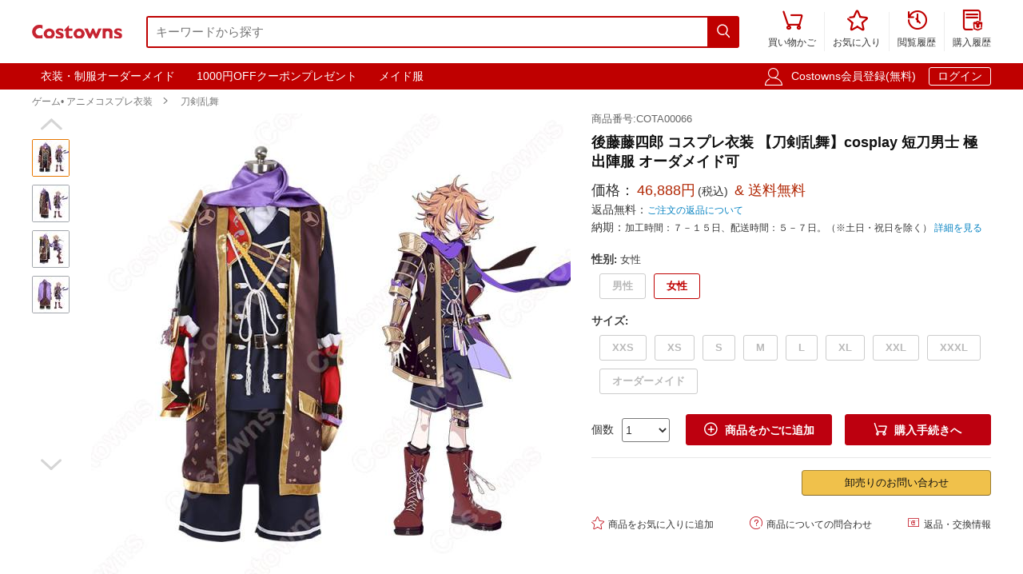

--- FILE ---
content_type: text/html; charset=utf-8
request_url: https://www.costowns.com/gotoutoushirou-p_93.html
body_size: 11466
content:
<!DOCTYPE html>
<html lang="ja">
<head>
    <meta charset="utf-8">
    <meta http-equiv="X-UA-Compatible" content="IE=edge,chrome=1">
    <script>
    function format(num) {
        return (num + '').replace(/(\d{1,3})(?=(\d{3})+(?:$|\.))/g, '$1,');
    }
    function isArray(obj) {
        return obj instanceof Array;
    }
    function isObj(obj) {
        return Object.prototype.toString.call(obj) === '[object Object]'
    }
    function isEmpty(obj) {
        if (isArray(obj)) {
            return obj.length === 0;
        }
        if (isObj(obj)) {
            return Object.keys(obj).length === 0;
        }
        return (typeof obj == "undefined" || obj == null || obj == "" || obj == "0");
    }
    function viewportDimension() {
        var e = window,
            a = 'inner';
        if (!('innerWidth' in window)) {
            a = 'client';
            e = document.documentElement || document.body;
        }
        return {
            width: e[a + 'Width'],
            height: e[a + 'Height']
        };
    }
    function setNewWH(_landing, _Width, _Height) {
        var viewPortWidth, _newHeight;
        viewPortWidth = viewportDimension().width;
        if (viewPortWidth >= _Width) {
            return;
        }
        _newHeight = (_Height * viewPortWidth) / _Width;
        _landing.style.height = _newHeight + 'px';
        _landing.style.width = viewPortWidth + 'px';
        _landing.style.visibility = "visible";
    }
</script>

    
<link rel="preconnect" href="https://www.googletagmanager.com" crossorigin="anonymous" />
<link rel="preconnect" href="https://analytics.cosclt.com" crossorigin="anonymous" />
<link rel="dns-prefetch" href="//analytics.cosclt.com">




        <title>後藤藤四郎 コスプレ衣装 【刀剣乱舞】cosplay 短刀男士 極 出陣服 オーダメイド可 | Costowns</title>
    <meta name="description" content="COSTOWNS販売する後藤藤四郎コスプレ衣装はプロのアニメcosplay衣装のデザイナーたちが原作の【刀剣乱舞】後藤藤四郎の原型を基に設計致しました。精巧な手縫い技術によって、ごとうとうしろうの原型をできるだけ再現するように出来ました。商品番号:COTA00066。この商品は男性用・女性用となり、オーダーメイド可能です。">
<meta name="keywords" content="">
<meta itemprop="name" content="後藤藤四郎 コスプレ衣装 【刀剣乱舞】cosplay 短刀男士 極 出陣服 オーダメイド可 | Costowns">
<meta itemprop="description" content="COSTOWNS販売する後藤藤四郎コスプレ衣装はプロのアニメcosplay衣装のデザイナーたちが原作の【刀剣乱舞】後藤藤四郎の原型を基に設計致しました。精巧な手縫い技術によって、ごとうとうしろうの原型をできるだけ再現するように出来ました。商品番号:COTA00066。この商品は男性用・女性用となり、オーダーメイド可能です。">
<meta itemprop="image" content="https://res.costowns.com/uploads/goods/1/20200306/971fdb9ef80441d093ef8628bae1ab23.jpg">
<meta property="og:type" content="product">
<meta property="og:site_name" content="COSTOWNS">
<meta property="fb:page_id" content="costowns">
<meta property="fb:app_id" content="193812735208798">
<meta property="og:price:amount" content="46888.00">
<meta property="og:price:currency" content="JPY">
<meta property="og:title" content="後藤藤四郎 コスプレ衣装 【刀剣乱舞】cosplay 短刀男士 極 出陣服 オーダメイド可 | Costowns">
<meta property="og:description" content="COSTOWNS販売する後藤藤四郎コスプレ衣装はプロのアニメcosplay衣装のデザイナーたちが原作の【刀剣乱舞】後藤藤四郎の原型を基に設計致しました。精巧な手縫い技術によって、ごとうとうしろうの原型をできるだけ再現するように出来ました。商品番号:COTA00066。この商品は男性用・女性用となり、オーダーメイド可能です。">
<meta property="og:url" content="https://www.costowns.com/gotoutoushirou-p_93.html">
<meta property="og:image" content="https://res.costowns.com/uploads/goods/1/20200306/971fdb9ef80441d093ef8628bae1ab23.jpg">
<meta property="twitter:card" content="product">
<meta property="twitter:site" content="Costowns">
<meta property="twitter:account_id" content="1234681997097721858">
<meta property="twitter:title" content="後藤藤四郎 コスプレ衣装 【刀剣乱舞】cosplay 短刀男士 極 出陣服 オーダメイド可 | Costowns">
<meta property="twitter:description" content="COSTOWNS販売する後藤藤四郎コスプレ衣装はプロのアニメcosplay衣装のデザイナーたちが原作の【刀剣乱舞】後藤藤四郎の原型を基に設計致しました。精巧な手縫い技術によって、ごとうとうしろうの原型をできるだけ再現するように出来ました。商品番号:COTA00066。この商品は男性用・女性用となり、オーダーメイド可能です。">
<meta property="twitter:image" content="https://res.costowns.com/uploads/goods/1/20200306/971fdb9ef80441d093ef8628bae1ab23.jpg">
<meta property="twitter:data1" content="￥">
<meta property="twitter:label1" content="Price">
<meta property="twitter:data2" content="男性">
<meta property="twitter:label2" content="性别">
<meta name="csrf-param" content="_csrf_whatna">
<meta name="csrf-token" content="VwkuUte_2I6p5IzGiOnFLYkmZV_yHhQX4S3VSNusuFgwQGo8u_2fup27oYnGrfVe3GkDMKpxUkCJdOY_quvTLw==">

<link href="https://www.costowns.com/gotoutoushirou-p_93.html" rel="canonical">
<link href="https://res.costowns.com/css/mini/CSSiconfontSwiperLayer.css" rel="stylesheet" 0="frontend\assets\AppAsset" 1="frontend\assets\AppAsset">
<link href="https://res.costowns.com/css/mini/pc_goods_index.css" rel="stylesheet" 0="frontend\assets\AppAsset" 1="frontend\assets\AppAsset">
<script>
   var _spec = {"809,811":{"items":["\u7537\u6027","XXS"],"promotionPrice":46888,"discountPrice":0,"specId":"1180","price":52888,"storeSpecValueIds":["809","811"],"valueIds":"809,811","salePrice":"46888.00","priceOff":0,"showTimeLimit":false},"809,812":{"items":["\u7537\u6027","XS"],"promotionPrice":46888,"discountPrice":0,"specId":"1181","price":52888,"storeSpecValueIds":["809","812"],"valueIds":"809,812","salePrice":"46888.00","priceOff":0,"showTimeLimit":false},"809,813":{"items":["\u7537\u6027","S"],"promotionPrice":46888,"discountPrice":0,"specId":"1182","price":52888,"storeSpecValueIds":["809","813"],"valueIds":"809,813","salePrice":"46888.00","priceOff":0,"showTimeLimit":false},"809,814":{"items":["\u7537\u6027","M"],"promotionPrice":46888,"discountPrice":0,"specId":"1183","price":52888,"storeSpecValueIds":["809","814"],"valueIds":"809,814","salePrice":"46888.00","priceOff":0,"showTimeLimit":false},"809,815":{"items":["\u7537\u6027","L"],"promotionPrice":46888,"discountPrice":0,"specId":"1184","price":52888,"storeSpecValueIds":["809","815"],"valueIds":"809,815","salePrice":"46888.00","priceOff":0,"showTimeLimit":false},"809,816":{"items":["\u7537\u6027","XL"],"promotionPrice":46888,"discountPrice":0,"specId":"1185","price":52888,"storeSpecValueIds":["809","816"],"valueIds":"809,816","salePrice":"46888.00","priceOff":0,"showTimeLimit":false},"809,817":{"items":["\u7537\u6027","XXL"],"promotionPrice":46888,"discountPrice":0,"specId":"1186","price":52888,"storeSpecValueIds":["809","817"],"valueIds":"809,817","salePrice":"46888.00","priceOff":0,"showTimeLimit":false},"809,818":{"items":["\u7537\u6027","XXXL"],"promotionPrice":46888,"discountPrice":0,"specId":"1187","price":52888,"storeSpecValueIds":["809","818"],"valueIds":"809,818","salePrice":"46888.00","priceOff":0,"showTimeLimit":false},"809,819":{"items":["\u7537\u6027","\u30aa\u30fc\u30c0\u30fc\u30e1\u30a4\u30c9"],"promotionPrice":46888,"discountPrice":0,"specId":"1188","price":52888,"storeSpecValueIds":["809","819"],"valueIds":"809,819","salePrice":"46888.00","priceOff":0,"showTimeLimit":false},"810,811":{"items":["\u5973\u6027","XXS"],"promotionPrice":46888,"discountPrice":0,"specId":"1189","price":52888,"storeSpecValueIds":["810","811"],"valueIds":"810,811","salePrice":"46888.00","priceOff":0,"showTimeLimit":false},"810,812":{"items":["\u5973\u6027","XS"],"promotionPrice":46888,"discountPrice":0,"specId":"1190","price":52888,"storeSpecValueIds":["810","812"],"valueIds":"810,812","salePrice":"46888.00","priceOff":0,"showTimeLimit":false},"810,813":{"items":["\u5973\u6027","S"],"promotionPrice":46888,"discountPrice":0,"specId":"1191","price":52888,"storeSpecValueIds":["810","813"],"valueIds":"810,813","salePrice":"46888.00","priceOff":0,"showTimeLimit":false},"810,814":{"items":["\u5973\u6027","M"],"promotionPrice":46888,"discountPrice":0,"specId":"1192","price":52888,"storeSpecValueIds":["810","814"],"valueIds":"810,814","salePrice":"46888.00","priceOff":0,"showTimeLimit":false},"810,815":{"items":["\u5973\u6027","L"],"promotionPrice":46888,"discountPrice":0,"specId":"1193","price":52888,"storeSpecValueIds":["810","815"],"valueIds":"810,815","salePrice":"46888.00","priceOff":0,"showTimeLimit":false},"810,816":{"items":["\u5973\u6027","XL"],"promotionPrice":46888,"discountPrice":0,"specId":"1194","price":52888,"storeSpecValueIds":["810","816"],"valueIds":"810,816","salePrice":"46888.00","priceOff":0,"showTimeLimit":false},"810,817":{"items":["\u5973\u6027","XXL"],"promotionPrice":46888,"discountPrice":0,"specId":"1195","price":52888,"storeSpecValueIds":["810","817"],"valueIds":"810,817","salePrice":"46888.00","priceOff":0,"showTimeLimit":false},"810,818":{"items":["\u5973\u6027","XXXL"],"promotionPrice":46888,"discountPrice":0,"specId":"1196","price":52888,"storeSpecValueIds":["810","818"],"valueIds":"810,818","salePrice":"46888.00","priceOff":0,"showTimeLimit":false},"810,819":{"items":["\u5973\u6027","\u30aa\u30fc\u30c0\u30fc\u30e1\u30a4\u30c9"],"promotionPrice":46888,"discountPrice":0,"specId":"1197","price":52888,"storeSpecValueIds":["810","819"],"valueIds":"810,819","salePrice":"46888.00","priceOff":0,"showTimeLimit":false}};
   var _addCarUrl = 'https://www.costowns.com/cart/add.html';
   var _carUrl = 'https://www.costowns.com/cart.html';
   var _csrfParam = '_csrf_whatna';
   var _csrfToken = 'VwkuUte_2I6p5IzGiOnFLYkmZV_yHhQX4S3VSNusuFgwQGo8u_2fup27oYnGrfVe3GkDMKpxUkCJdOY_quvTLw==';
   var _goodsId = 93;
   var _cts = false;
   var _qaUrl = 'https://www.costowns.com/goods/qa.html';
   var _loginQaUrl = 'https://www.costowns.com/member/login.html?f=https%253A%252F%252Fwww.costowns.com%252Fgotoutoushirou-p_93.html%2523addQa';
   var _addQaUrl = 'https://www.costowns.com/ap/1.html';
   var _reviewUrl = 'https://www.costowns.com/goods/review.html';
   var _buyNoticeOk,_favoriteWindow,_lodingWindow,_askWindow,_qaWindow;
   var _wholesaleUrl = 'https://www.costowns.com/goods/wholesale.html';
   
</script>    
    <script type="application/ld+json">
            {
                "@context": "http://schema.org/",
                "@type": "Product",
                "name": "後藤藤四郎 コスプレ衣装 【刀剣乱舞】cosplay 短刀男士 極 出陣服 オーダメイド可 | Costowns",
                "image": ["https://res.costowns.com/uploads/goods/1/20200306/971fdb9ef80441d093ef8628bae1ab23.jpg","https://res.costowns.com/uploads/goods/1/20200306/28efccd64f824e68abc7a73ddcbb441a.jpg","https://res.costowns.com/uploads/goods/1/20200306/1e03cf613dc6442c89ba4a39a2c44174.jpg","https://res.costowns.com/uploads/goods/1/20200306/d08418ba684647f09e66f3ddb0b039ec.jpg"],
                "description": "COSTOWNS販売する後藤藤四郎コスプレ衣装はプロのアニメcosplay衣装のデザイナーたちが原作の【刀剣乱舞】後藤藤四郎の原型を基に設計致しました。精巧な手縫い技術によって、ごとうとうしろうの原型をできるだけ再現するように出来ました。商品番号:COTA00066。この商品は男性用・女性用となり、オーダーメイド可能です。",
                "sku": "1197",
                "mpn": "COTA00066",
                "brand": {
                    "@type": "Brand",
                    "name": "Costowns"
                },

            
                 "url": "https://www.costowns.com/gotoutoushirou-p_93.html",

                "offers": {
                    "@type": "Offer",
                    "url": "https://www.costowns.com/gotoutoushirou-p_93.html",
                    "priceCurrency": "JPY",
                    "price": "46888.00",
                    "itemCondition": "http://schema.org/NewCondition",
                    "availability": "http://schema.org/InStock",
                    "seller": {
                        "@type": "Organization",
                        "name": "Costowns"
                    }
                }
            }
    </script>

    <script type="application/ld+json">
        {
            "@context": "https://schema.org",
            "@type": "BreadcrumbList",
            "itemListElement": [
                              {
                    "@type": "ListItem",
                    "position": 1,
                    "name": "ゲーム&bull; アニメコスプレ衣装",
                    "item": "https://www.costowns.com/cosplay-pc_1.html"
                },                              {
                    "@type": "ListItem",
                    "position": 2,
                    "name": "刀剣乱舞",
                    "item": "https://www.costowns.com/touken-ranbu-c_5.html"
                }                          ]
        }
    </script>


    


<script>

    const LINE_QR_IMAGE_URL = 'https://res.costowns.com/img/line.jpg';

    window.dataLayer = window.dataLayer || [];

        (function(w,d,s,l,i){w[l]=w[l]||[];w[l].push({'gtm.start':
            new Date().getTime(),event:'gtm.js'});var f=d.getElementsByTagName(s)[0],
        j=d.createElement(s),dl=l!='dataLayer'?'&l='+l:'';j.async=true;j.src=
        'https://www.googletagmanager.com/gtm.js?id='+i+dl;f.parentNode.insertBefore(j,f);
    })(window,document,'script','dataLayer','GTM-5NQGLDL9');

        var _mtm = window._mtm = window._mtm || [];
    _mtm.push({'mtm.startTime': (new Date().getTime()), 'event': 'mtm.Start'});
    (function() {
        var d=document, g=d.createElement('script'), s=d.getElementsByTagName('script')[0];
        g.async=true; g.src='https://analytics.cosclt.com/js/container_CBDM8fGW.js'; s.parentNode.insertBefore(g,s);
    })();

</script>

<script src="https://res.costowns.com/js/analytics-events.js" defer crossorigin="anonymous" referrerpolicy="origin"></script>







</head>
<body>






    <noscript><iframe src="https://www.googletagmanager.com/ns.html?id=GTM-5NQGLDL9" height="0" width="0" style="display:none;visibility:hidden"></iframe></noscript>




<!--[if IE]>
<p class="browserupgrade">You are using an <strong>outdated</strong> browser. Please <a href="https://browsehappy.com/">upgrade your browser</a> to improve your experience and security.</p>
<![endif]-->


<div id="cHeader">
    <div class="cLogoSearch">
        <a href="https://www.costowns.com/"><img src="https://res.costowns.com/logo.png" alt="Costowns's Logo"></a>
        <div class="cSearchBox">
            <form action="https://www.costowns.com/search.html">
                <div class="cSearchInBox"><input type="text" name="k" placeholder="キーワードから探す" value=""></div>
                <button class="cSearchButton"><i class="iconfont">&#xe6ac;</i></button>
            </form>
        </div>
    </div>
    <ul class="cMenu">
                <li><a href="https://www.costowns.com/cart.html"><span id="carNumElement" class="cCarNum dn"></span><i class="iconfont">&#xe698;</i><br>買い物かご</a></li>
                <li><a href="https://www.costowns.com/center/favorite.html"><i class="iconfont">&#xe6a0;</i><br>お気に入り</a></li>
        <li><a href="https://www.costowns.com/center/history.html"><i class="iconfont">&#xe6f3;</i><br>閲覧履歴</a></li>
        <li class="cLastLi"><a href="https://www.costowns.com/center/order.html"><i class="iconfont">&#xe723;</i><br>購入履歴</a></li>
    </ul>
</div>

<div id="cNav">
    <div id="cNavBox">
        <style>
    .cKeywords{
        display: flex;
        justify-content: flex-start;
    }
    .cKeywords a, .cLogin a{
        display: inline-block;
        color: #ffffff;
        font-size: 1.4rem;
        margin: 0.5rem 0.5rem 0.5rem 0;
        border: 1px solid #bf0000;
        padding:0.3rem 1rem;
        text-decoration: none;
        border-radius: 0.3rem;
    }
    .cKeywords a:hover, .cLogin a.aButton{
        border: 1px solid #ffffff;
    }
</style>


<div class="cKeywords">
            <a href="https://www.costowns.com/custom.html">衣装・制服オーダーメイド</a>
            <a href="https://www.costowns.com/coupon/6.html">1000円OFFクーポンプレゼント</a>
            <a href="https://www.costowns.com/maid-c_35.html">メイド服</a>
    </div>        <div class="cLogin">
            <i class="iconfont">&#xe6b8;</i>
                        <a rel="nofollow" href="https://www.costowns.com/member/register.html?f=https%253A%252F%252Fwww.costowns.com%252Fgotoutoushirou-p_93.html">Costowns会員登録(無料)</a>
            <a rel="nofollow" class="aButton" href="https://www.costowns.com/member/login.html?f=https%253A%252F%252Fwww.costowns.com%252Fgotoutoushirou-p_93.html">ログイン</a>
                    </div>
    </div>
</div>


<div id="cBreadcrumbs">
        <a href="https://www.costowns.com/cosplay-pc_1.html">ゲーム• アニメコスプレ衣装</a><i class="iconfont">&#xe6a7;</i>        <a href="https://www.costowns.com/touken-ranbu-c_5.html">刀剣乱舞</a>    </div>
<div id="cBox">
    <div id="thumbViewBox">
        <div id="thumbSwiperPrev"><i class="iconfont">&#xe6cd;</i></div>
        <div class="swiper-container">
            <div class="swiper-wrapper">
                                    <div class="swiper-slide">
                        <img class="thumbSmallImg thumbSelected" height="45" width="45" orig-url="https://res.costowns.com/uploads/goods/1/20200306/971fdb9ef80441d093ef8628bae1ab23.jpg" src="https://res.costowns.com/uploads/goods/1/20200306/971fdb9ef80441d093ef8628bae1ab23_45_45_75.jpg" alt="後藤藤四郎 コスプレ衣装 【刀剣乱舞】cosplay 短刀男士 極 出陣服 オーダメイド可 刀剣乱舞 0">
                    </div>
                                    <div class="swiper-slide">
                        <img class="thumbSmallImg" height="45" width="45" orig-url="https://res.costowns.com/uploads/goods/1/20200306/28efccd64f824e68abc7a73ddcbb441a.jpg" src="https://res.costowns.com/uploads/goods/1/20200306/28efccd64f824e68abc7a73ddcbb441a_45_45_75.jpg" alt="後藤藤四郎 コスプレ衣装 【刀剣乱舞】cosplay 短刀男士 極 出陣服 オーダメイド可 刀剣乱舞 1">
                    </div>
                                    <div class="swiper-slide">
                        <img class="thumbSmallImg" height="45" width="45" orig-url="https://res.costowns.com/uploads/goods/1/20200306/1e03cf613dc6442c89ba4a39a2c44174.jpg" src="https://res.costowns.com/uploads/goods/1/20200306/1e03cf613dc6442c89ba4a39a2c44174_45_45_75.jpg" alt="後藤藤四郎 コスプレ衣装 【刀剣乱舞】cosplay 短刀男士 極 出陣服 オーダメイド可 刀剣乱舞 2">
                    </div>
                                    <div class="swiper-slide">
                        <img class="thumbSmallImg" height="45" width="45" orig-url="https://res.costowns.com/uploads/goods/1/20200306/d08418ba684647f09e66f3ddb0b039ec.jpg" src="https://res.costowns.com/uploads/goods/1/20200306/d08418ba684647f09e66f3ddb0b039ec_45_45_75.jpg" alt="後藤藤四郎 コスプレ衣装 【刀剣乱舞】cosplay 短刀男士 極 出陣服 オーダメイド可 刀剣乱舞 3">
                    </div>
                            </div>
        </div>
        <div id="thumbSwiperNext"><i class="iconfont">&#xe6d0;</i></div>
    </div>
    <div id="bigImgOutBox">
        <div id="bigImgBox">
            <div class="img-zoom-lens"></div>
            <img id="thumbBigImg"
                 width="600"
                 height="600"
                 origin-src="https://res.costowns.com/uploads/goods/1/20200306/971fdb9ef80441d093ef8628bae1ab23.jpg"
                 src="https://res.costowns.com/uploads/goods/1/20200306/971fdb9ef80441d093ef8628bae1ab23_600_600_75.jpg" alt="後藤藤四郎 コスプレ衣装 【刀剣乱舞】cosplay 短刀男士 極 出陣服 オーダメイド可元の画像"/>
            <div id="thumbBigImgShow"></div>
        </div>
        <p class="thumbImgNotice">画像にマウスを合わせると拡大されます</p>
            </div>
    <div id="goodsInfoBox">
        <p class="goodsSn">商品番号:COTA00066</p>
        <h1>後藤藤四郎 コスプレ衣装 【刀剣乱舞】cosplay 短刀男士 極 出陣服 オーダメイド可</h1>
                <p class="showPrice" style="display: none;">当店通常価格<span id="showPriceBox">46,888</span>円</p>
        <div class="priceBox">
            <div class="timeLimit" style="display: none;" ><i class="iconfont">&#xe6bb;</i>期間限定価格</div>
            <div class="salePrice">価格：<span id="salePrice">46,888円</span><i>(税込)</i><span> & 送料無料</span></div>
            <div class="saleOff" id="offBox" style="display: none;">OFF：<span>0円(0%)</span></div>
            <div class="endTime" style="display: none;" >終了時間：1970-01-01 09:00</div>
            <p class="theNotice"><span>返品無料：</span><a href="https://www.costowns.com/help/return.html">ご注文の返品について</a></p>
            <p class="theNotice"><span>納期：</span>加工時間：７－１５日、配送時間：５－７日。（※土日・祝日を除く） <a href="https://www.costowns.com/help/shipping.html">詳細を見る</a></p>
        </div>
        <div class="shipingOutBox">
            
            <div class="shipingNotice">
                
                            </div>

        </div>


        <div class="skuBox">
                                        <div class="skuInbox">
                    <h2 class="skuName">
                        <span class="skuNameSpan">性别</span>: <span class="choseAttr">
                            女性                        </span>
                    </h2>
                    <div class="skuAttrBox">
                                                                                    <div class="attrFlag attrIdTextBox "
                                     data-is-custom="0"
                                     data-show-value="男性"
                                     data-attr="809"
                                     data-bigimg="">
                                    <div class="attrIdText ">
                                        <div class="showText">男性</div>
                                                                            </div>
                                </div>
                                                                                                                <div class="attrFlag attrIdTextBox selectAttr"
                                     data-is-custom="0"
                                     data-show-value="女性"
                                     data-attr="810"
                                     data-bigimg="">
                                    <div class="attrIdText ">
                                        <div class="showText">女性</div>
                                                                            </div>
                                </div>
                                                                        </div>
                </div>
                            <div class="skuInbox">
                    <h2 class="skuName">
                        <span class="skuNameSpan">サイズ</span>: <span class="choseAttr">
                                                    </span>
                    </h2>
                    <div class="skuAttrBox">
                                                                                    <div class="attrFlag attrIdTextBox "
                                     data-is-custom="0"
                                     data-show-value="XXS"
                                     data-attr="811"
                                     data-bigimg="">
                                    <div class="attrIdText ">
                                        <div class="showText">XXS</div>
                                                                            </div>
                                </div>
                                                                                                                <div class="attrFlag attrIdTextBox "
                                     data-is-custom="0"
                                     data-show-value="XS"
                                     data-attr="812"
                                     data-bigimg="">
                                    <div class="attrIdText ">
                                        <div class="showText">XS</div>
                                                                            </div>
                                </div>
                                                                                                                <div class="attrFlag attrIdTextBox "
                                     data-is-custom="0"
                                     data-show-value="S"
                                     data-attr="813"
                                     data-bigimg="">
                                    <div class="attrIdText ">
                                        <div class="showText">S</div>
                                                                            </div>
                                </div>
                                                                                                                <div class="attrFlag attrIdTextBox "
                                     data-is-custom="0"
                                     data-show-value="M"
                                     data-attr="814"
                                     data-bigimg="">
                                    <div class="attrIdText ">
                                        <div class="showText">M</div>
                                                                            </div>
                                </div>
                                                                                                                <div class="attrFlag attrIdTextBox "
                                     data-is-custom="0"
                                     data-show-value="L"
                                     data-attr="815"
                                     data-bigimg="">
                                    <div class="attrIdText ">
                                        <div class="showText">L</div>
                                                                            </div>
                                </div>
                                                                                                                <div class="attrFlag attrIdTextBox "
                                     data-is-custom="0"
                                     data-show-value="XL"
                                     data-attr="816"
                                     data-bigimg="">
                                    <div class="attrIdText ">
                                        <div class="showText">XL</div>
                                                                            </div>
                                </div>
                                                                                                                <div class="attrFlag attrIdTextBox "
                                     data-is-custom="0"
                                     data-show-value="XXL"
                                     data-attr="817"
                                     data-bigimg="">
                                    <div class="attrIdText ">
                                        <div class="showText">XXL</div>
                                                                            </div>
                                </div>
                                                                                                                <div class="attrFlag attrIdTextBox "
                                     data-is-custom="0"
                                     data-show-value="XXXL"
                                     data-attr="818"
                                     data-bigimg="">
                                    <div class="attrIdText ">
                                        <div class="showText">XXXL</div>
                                                                            </div>
                                </div>
                                                                                                                <div class="attrFlag attrIdTextBox "
                                     data-is-custom="1"
                                     data-show-value="オーダーメイド"
                                     data-attr="819"
                                     data-bigimg="">
                                    <div class="attrIdText customized">
                                        <div class="showText">オーダーメイド                                                <span class="customizedNotice">(CM)</span></div>
                                                                                    <div class="customizedBox">
                                                <ul>
                                                    <li>身長:</li>
                                                    <li><input type="text" class="cHeight"></li>
                                                </ul>
                                                <ul>
                                                    <li>ウエスト:</li>
                                                    <li><input type="text" class="cWaistline"></li>
                                                </ul>
                                            </div>
                                            <div class="customizedBox">
                                                <ul>
                                                    <li>肩幅:</li>
                                                    <li><input type="text" class="cShoulderWidth"></li>
                                                </ul>
                                                <ul>
                                                    <li>ヒップ:</li>
                                                    <li><input type="text" class="cHips"></li>
                                                </ul>
                                            </div>
                                            <div class="customizedBox">
                                                <ul>
                                                    <li>バスト:</li>
                                                    <li><input type="text" class="cBust"></li>
                                                </ul>
                                            </div>
                                                                            </div>
                                </div>
                                                                        </div>
                </div>
                    </div>

                <div class="buyBox">
            <div class="buyNumBox">
                <span>個数</span>
                <select id="numInputBox">
                                            <option value="1">1</option>
                                            <option value="2">2</option>
                                            <option value="3">3</option>
                                            <option value="4">4</option>
                                            <option value="5">5</option>
                                            <option value="6">6</option>
                                            <option value="7">7</option>
                                            <option value="8">8</option>
                                            <option value="9">9</option>
                                            <option value="10">10</option>
                                    </select>
            </div>
            <div class="carBox">
                <button id="addToCar"><i class="iconfont">&#xe614;</i>商品をかごに追加</button>
                <button id="buyDirect"><i class="iconfont">&#xe698;</i>購入手続きへ</button>
            </div>
        </div>


        
        

        <hr class="buyOnAmazonDivider">


        <div id="buyOnAmazonBox" style="justify-content: flex-end" >
            
            <div id="wholesaleInBox">
                <button id="wholesaleButton" data-url="">卸売りのお問い合わせ</button>
            </div>
        </div>


        <div class="carHelpBox">

            
            <button id="setFavorite"
                    data-login-url="https://www.costowns.com/member/login.html?f=https%253A%252F%252Fwww.costowns.com%252Fgotoutoushirou-p_93.html%2523setFavorite"
                    data-register-url="https://www.costowns.com/member/register.html?f=https%253A%252F%252Fwww.costowns.com%252Fgotoutoushirou-p_93.html%2523setFavorite"
                    data-goodsId="93"
                    data-favorite-url="https://www.costowns.com/favorite/favorite.html"
                    data-favorite-center-url="https://www.costowns.com/center/favorite.html"><i class="iconfont">&#xe6a0;</i>商品をお気に入りに追加</button>
            <button id="askBox" data-url="https://www.costowns.com/goods/ask.html"><i class="iconfont">&#xe6a3;</i>商品についての問合わせ</button>

                        <button class="rb" onclick="window.open('https://www.costowns.com/help/return.html', '_blank')"><i class="iconfont">&#xe60f;</i>返品・交換情報</button>
            
        </div>
    </div>
</div>


<div class="goodsDetailTitleBox">
    <hr class="cDivider">
    <h2 class="titleH2">商品説明</h2>
</div>





<div id="goodsDetailContent"><p><strong>商品種類：</strong>アニメcosplay衣装<br /><strong>商品状態：</strong>新品未使用<br /><strong>セット内容：</strong>ベスト、上着、シャツ、ハーフパンツ、襟巻、肩飾り、ベルト、紐、肩鎧、アームカバー、手甲、手首飾り<br /><strong>素材：</strong>ポリエステル、合成革、金革、シャツ生地、マットレザー</p>
<p><strong>重量：</strong>2.9kg<br /><strong>コスプレ人物：</strong>後藤藤四郎（ごとうとうしろう）【刀剣乱舞】<br /><strong>使用場所：</strong>パーティー、イベント、ゲーム、撮影会、出演活動、治療、トレーニング<br /><strong>収納方法：</strong>他の衣類と同じく、清潔に乾燥を保ち、鋭い物によっての破れを避けてください。<br /><strong>コスプレ対象：</strong>コスプレ愛好家、アニメや漫画、ゲームファン、出演者<br /><br /></p>
<p><br />後藤藤四郎（ごとうとうしろう）はゲーム『刀剣乱舞』に登場する刀剣男士。粟田口吉光作の短刀。藤四郎兄弟のひとり。兄弟の中では背が高めである。外見はツリ目と明るめの茶髪に紫色のメッシュが入っているのが特徴的。レベル60以降、修行によると極姿になる。大きな変化としては、陣羽織を着て襟巻を巻くようになり、胴・腕・膝にも防具が追加されました。</p></div>
<div id="goodsDetailImgs"><p><img class="lazyload" alt="後藤藤四郎　コスプレ衣装 【刀剣乱舞】短刀男士　極　出陣服 0" data-src="https://res.costowns.com/uploads/goods/0/0/20200306/8f68c189748b4ccd83381fa3477575de.jpg" src="[data-uri]" /></p>
<p>&nbsp;</p>
<p><img class="lazyload" alt="後藤藤四郎　コスプレ衣装 【刀剣乱舞】短刀男士　極　出陣服 1" data-src="https://res.costowns.com/uploads/goods/0/0/20200306/b59f5f97cf2844059b321c8136fcff89.jpg" src="[data-uri]" /></p>
<p>&nbsp;</p>
<p><img class="lazyload" alt="後藤藤四郎　コスプレ衣装 【刀剣乱舞】短刀男士　極　出陣服 2" data-src="https://res.costowns.com/uploads/goods/0/0/20200306/1c8ec70c8d3842a7a451e3ae2976979b.jpg" src="[data-uri]" /></p>
<p>&nbsp;</p>
<p><img class="lazyload" alt="後藤藤四郎　コスプレ衣装 【刀剣乱舞】短刀男士　極　出陣服 3" data-src="https://res.costowns.com/uploads/goods/0/0/20200306/73d6812b8d114c3d9e60cce2996c9519.jpg" src="[data-uri]" /></p>
<p>&nbsp;</p>
<p><img class="lazyload" alt="後藤藤四郎　コスプレ衣装 【刀剣乱舞】短刀男士　極　出陣服 4" data-src="https://res.costowns.com/uploads/goods/0/0/20200306/08f9066b338d40b191850f6482e1dcba.jpg" src="[data-uri]" /></p>
<p>&nbsp;</p>
<p><img class="lazyload" alt="後藤藤四郎　コスプレ衣装 【刀剣乱舞】短刀男士　極　出陣服 5" data-src="https://res.costowns.com/uploads/goods/0/0/20200306/b15a347e024d401ca2c5f9aaf45407ec.jpg" src="[data-uri]" /></p>
<p>&nbsp;</p>
<p style="padding: 0 10px 0 10px;">縁に金色の合皮で縁取りしています。胸元に家紋が入っています</p>
<p>&nbsp;</p>
<p><img class="lazyload" alt="後藤藤四郎　コスプレ衣装 【刀剣乱舞】短刀男士　極　出陣服 6" data-src="https://res.costowns.com/uploads/goods/0/0/20200306/0f6334aa331e44108a8e42a453ad8be0.jpg" src="[data-uri]" /></p>
<p>&nbsp;</p>
<p style="padding: 0 10px 0 10px;">デジタルプリントにより、模様がはっきりに見えます</p>
<p>&nbsp;</p>
<p><img class="lazyload" alt="後藤藤四郎　コスプレ衣装 【刀剣乱舞】短刀男士　極　出陣服 7" data-src="https://res.costowns.com/uploads/goods/0/0/20200306/d6c4e10df5464c069c68cca5a1d9162e.jpg" src="[data-uri]" /></p>
<p>&nbsp;</p>
<p style="padding: 0 10px 0 10px;">手甲は厚めの合皮を使用しています</p>
<p>&nbsp;</p>
<p><img class="lazyload" alt="後藤藤四郎　コスプレ衣装 【刀剣乱舞】短刀男士　極　出陣服 8" data-src="https://res.costowns.com/uploads/goods/0/0/20200306/4ca9286622ab4fb0a9c77f77697c69f8.jpg" src="[data-uri]" /></p>
<p>&nbsp;</p>
<p style="padding: 0 10px 0 10px;">肩飾りはデジタルプリント生地を使用しています。金色の合皮で縁取りされてます</p>
<p>&nbsp;</p>
<p><img class="lazyload" alt="後藤藤四郎　コスプレ衣装 【刀剣乱舞】短刀男士　極　出陣服 9" data-src="https://res.costowns.com/uploads/goods/0/0/20200306/b3ff6c972fab4d27bd3e4dec983108c8.jpg" src="[data-uri]" /></p>
<p>&nbsp;</p>
<p style="padding: 0 10px 0 10px;">上着の襟は白の合皮で縁取りしてます</p>
<p>&nbsp;</p>
<p><img class="lazyload" alt="後藤藤四郎　コスプレ衣装 【刀剣乱舞】短刀男士　極　出陣服 10" data-src="https://res.costowns.com/uploads/goods/0/0/20200306/435d1a085dfe4a8795e3359115b2ee72.jpg" src="[data-uri]" /></p>
<p>&nbsp;</p>
<p style="padding: 0 10px 0 10px;">ハーフパンツにポケットが付いてます</p>
<p>&nbsp;</p>
<p><img class="lazyload" alt="後藤藤四郎　コスプレ衣装 【刀剣乱舞】短刀男士　極　出陣服 11" data-src="https://res.costowns.com/uploads/goods/0/0/20200306/362b6192a96842fc993562dfdeea2b0f.jpg" src="[data-uri]" /></p>
<p>&nbsp;</p>
<p><img class="lazyload" alt="後藤藤四郎　コスプレ衣装 【刀剣乱舞】短刀男士　極　出陣服 12" data-src="https://res.costowns.com/uploads/goods/0/0/20200306/fa1f39395f854c8ca707171499855a30.jpg" src="[data-uri]" /></p>
<p>&nbsp;</p></div>


<div id="cRecommendGoods2Box" class="borderTop1Ccc itemListBox">
    <h2 class="titleH2">この商品を買った人はこんな商品も買っています</h2>
    <div class="cRecommendGoodsInBox">
        <div class="swiper-container">
            <div class="swiper-wrapper">
                                    <div class="swiper-slide">
                        <div class="rankGoodsBox">
                            <div class="rankGoodsImgBox"><a href="https://www.costowns.com/yagen-toushirou-p_7.html"><img width="180" height="180" src="https://res.costowns.com/uploads/goods/1/20200304/e5f516c68bac4920a9a03fe5b2e2384b_144_144_75.jpg" alt="薬研藤四郎 コスプレ衣装 【刀剣乱舞】cosplay 短刀男士 出陣服"></a></div>
                            <p class="goodsTitle"><a href="https://www.costowns.com/yagen-toushirou-p_7.html">薬研藤四郎 コスプレ衣装 【刀剣乱舞】cosplay 短刀男士 出陣服</a></p>
                            <p class="goodsPrice"><strong>16,888<i>円</i></strong><span>送料無料</span></p>
                                                        <div class="ratingOutBox">
                                <div class="startBox">
                                    <span class="starInBox statusFull"><i class="iconfont fullstart">&#xe91b;</i><i class="iconfont halfstart">&#xe91a;</i></span><span class="starInBox statusFull"><i class="iconfont fullstart">&#xe91b;</i><i class="iconfont halfstart">&#xe91a;</i></span><span class="starInBox statusFull"><i class="iconfont fullstart">&#xe91b;</i><i class="iconfont halfstart">&#xe91a;</i></span><span class="starInBox statusFull"><i class="iconfont fullstart">&#xe91b;</i><i class="iconfont halfstart">&#xe91a;</i></span><span class="starInBox statusFull"><i class="iconfont fullstart">&#xe91b;</i><i class="iconfont halfstart">&#xe91a;</i></span>                                </div>
                                <p class="rating">5.0</p>
                                <p class="ratingNum">(1件)</p>
                            </div>
                            
                        </div>
                    </div>
                                    <div class="swiper-slide">
                        <div class="rankGoodsBox">
                            <div class="rankGoodsImgBox"><a href="https://www.costowns.com/imanotsurugi-p_11.html"><img width="180" height="180" src="https://res.costowns.com/uploads/goods/1/20200304/a8fe6c60dee94affa69b248548a50fff_144_144_75.jpg" alt="今剣 コスプレ衣装 【刀剣乱舞】cosplay 短刀男士 出陣服"></a></div>
                            <p class="goodsTitle"><a href="https://www.costowns.com/imanotsurugi-p_11.html">今剣 コスプレ衣装 【刀剣乱舞】cosplay 短刀男士 出陣服</a></p>
                            <p class="goodsPrice"><strong>19,888<i>円</i></strong><span>送料無料</span></p>
                                                        <div class="ratingOutBox">
                                <div class="startBox">
                                    <span class="starInBox statusFull"><i class="iconfont fullstart">&#xe91b;</i><i class="iconfont halfstart">&#xe91a;</i></span><span class="starInBox statusFull"><i class="iconfont fullstart">&#xe91b;</i><i class="iconfont halfstart">&#xe91a;</i></span><span class="starInBox statusFull"><i class="iconfont fullstart">&#xe91b;</i><i class="iconfont halfstart">&#xe91a;</i></span><span class="starInBox statusFull"><i class="iconfont fullstart">&#xe91b;</i><i class="iconfont halfstart">&#xe91a;</i></span><span class="starInBox statusFull"><i class="iconfont fullstart">&#xe91b;</i><i class="iconfont halfstart">&#xe91a;</i></span>                                </div>
                                <p class="rating">5.0</p>
                                <p class="ratingNum">(1件)</p>
                            </div>
                            
                        </div>
                    </div>
                                    <div class="swiper-slide">
                        <div class="rankGoodsBox">
                            <div class="rankGoodsImgBox"><a href="https://www.costowns.com/midare-toushirou-p_89.html"><img width="180" height="180" src="https://res.costowns.com/uploads/goods/1/20200306/c4fb09048be440479a19758208671dd1_144_144_75.jpg" alt="乱藤四郎 コスプレ衣装 【刀剣乱舞】cosplay 短刀男士 極 出陣服"></a></div>
                            <p class="goodsTitle"><a href="https://www.costowns.com/midare-toushirou-p_89.html">乱藤四郎 コスプレ衣装 【刀剣乱舞】cosplay 短刀男士 極 出陣服</a></p>
                            <p class="goodsPrice"><strong>46,888<i>円</i></strong><span>送料無料</span></p>
                                                        <div class="ratingOutBox">
                                <div class="startBox">
                                    <span class="starInBox statusFull"><i class="iconfont fullstart">&#xe91b;</i><i class="iconfont halfstart">&#xe91a;</i></span><span class="starInBox statusFull"><i class="iconfont fullstart">&#xe91b;</i><i class="iconfont halfstart">&#xe91a;</i></span><span class="starInBox statusFull"><i class="iconfont fullstart">&#xe91b;</i><i class="iconfont halfstart">&#xe91a;</i></span><span class="starInBox statusFull"><i class="iconfont fullstart">&#xe91b;</i><i class="iconfont halfstart">&#xe91a;</i></span><span class="starInBox statusFull"><i class="iconfont fullstart">&#xe91b;</i><i class="iconfont halfstart">&#xe91a;</i></span>                                </div>
                                <p class="rating">5.0</p>
                                <p class="ratingNum">(1件)</p>
                            </div>
                            
                        </div>
                    </div>
                                    <div class="swiper-slide">
                        <div class="rankGoodsBox">
                            <div class="rankGoodsImgBox"><a href="https://www.costowns.com/nikkari-aoe-p_100.html"><img width="180" height="180" src="https://res.costowns.com/uploads/goods/1/20200306/acbfabd8f6e742ee8243b6736a8f465f_144_144_75.jpg" alt="にっかり青江 コスプレ衣装 【刀剣乱舞】cosplay 脇差男士 極 出陣服"></a></div>
                            <p class="goodsTitle"><a href="https://www.costowns.com/nikkari-aoe-p_100.html">にっかり青江 コスプレ衣装 【刀剣乱舞】cosplay 脇差男士 極 出陣服</a></p>
                            <p class="goodsPrice"><strong>39,888<i>円</i></strong><span>送料無料</span></p>
                            
                        </div>
                    </div>
                                    <div class="swiper-slide">
                        <div class="rankGoodsBox">
                            <div class="rankGoodsImgBox"><a href="https://www.costowns.com/hachisukakotetsu-p_3317.html"><img width="180" height="180" src="https://res.costowns.com/uploads/goods/1/20211108/5e7fc7c833a041cba392ae69a486e4e2_144_144_75.jpg" alt="刀剣乱舞 蜂須賀虎徹（はちすかこてつ） 内番 和服 コスプレ衣装 『刀剣乱舞-ONLINE-』 cosplay 仮装 変装"></a></div>
                            <p class="goodsTitle"><a href="https://www.costowns.com/hachisukakotetsu-p_3317.html">刀剣乱舞 蜂須賀虎徹（はちすかこてつ） 内番 和服 コスプレ衣装 『刀剣乱舞-...</a></p>
                            <p class="goodsPrice"><strong>25,888<i>円</i></strong><span>送料無料</span></p>
                            
                        </div>
                    </div>
                                    <div class="swiper-slide">
                        <div class="rankGoodsBox">
                            <div class="rankGoodsImgBox"><a href="https://www.costowns.com/hizamaru-p_3423.html"><img width="180" height="180" src="https://res.costowns.com/uploads/goods/1/20211122/e40c70d6e5984ef18ed26ce7888c89f0_144_144_75.jpg" alt="膝丸（ひざまる） 極 コスプレ衣装 『刀剣乱舞-ONLINE-』 出陣服 cosplay 仮装 変装"></a></div>
                            <p class="goodsTitle"><a href="https://www.costowns.com/hizamaru-p_3423.html">膝丸（ひざまる） 極 コスプレ衣装 『刀剣乱舞-ONLINE-』 出陣服 co...</a></p>
                            <p class="goodsPrice"><strong>30,888<i>円</i></strong><span>送料無料</span></p>
                            
                        </div>
                    </div>
                                    <div class="swiper-slide">
                        <div class="rankGoodsBox">
                            <div class="rankGoodsImgBox"><a href="https://www.costowns.com/hizamaru-p_3805.html"><img width="180" height="180" src="https://res.costowns.com/uploads/goods/1/20220203/8d90deaa676a430288ab8e3711d0190d_144_144_75.jpg" alt="太刀 膝丸(ひざまる) 軽装 コスプレ衣装 『刀剣乱舞』（とうけんらんぶ） cosplay 仮装 変装"></a></div>
                            <p class="goodsTitle"><a href="https://www.costowns.com/hizamaru-p_3805.html">太刀 膝丸(ひざまる) 軽装 コスプレ衣装 『刀剣乱舞』（とうけんらんぶ） c...</a></p>
                            <p class="goodsPrice"><strong>21,888<i>円</i></strong><span>送料無料</span></p>
                            
                        </div>
                    </div>
                                    <div class="swiper-slide">
                        <div class="rankGoodsBox">
                            <div class="rankGoodsImgBox"><a href="https://www.costowns.com/aizen-kunitoshi-p_6484.html"><img width="180" height="180" src="https://res.costowns.com/uploads/goods/1/20230309/099a6d6ff5c7454287f02e3864f9acd8_144_144_75.jpg" alt="刀剣乱舞-ONLINE- 愛染国俊 コスプレ衣装"></a></div>
                            <p class="goodsTitle"><a href="https://www.costowns.com/aizen-kunitoshi-p_6484.html">刀剣乱舞-ONLINE- 愛染国俊 コスプレ衣装</a></p>
                            <p class="goodsPrice"><strong>29,800<i>円</i></strong><span>送料無料</span></p>
                            
                        </div>
                    </div>
                                    <div class="swiper-slide">
                        <div class="rankGoodsBox">
                            <div class="rankGoodsImgBox"><a href="https://www.costowns.com/tsurumaru-kuninaga-p_8293.html"><img width="180" height="180" src="https://res.costowns.com/uploads/goods/1/20231123/adf4e81c610e4d198d7a797e4e351dea_144_144_75.jpg" alt="刀剣乱舞無双 鶴丸国永 コスプレ衣装"></a></div>
                            <p class="goodsTitle"><a href="https://www.costowns.com/tsurumaru-kuninaga-p_8293.html">刀剣乱舞無双 鶴丸国永 コスプレ衣装</a></p>
                            <p class="goodsPrice"><strong>24,800<i>円</i></strong><span>送料無料</span></p>
                            
                        </div>
                    </div>
                                    <div class="swiper-slide">
                        <div class="rankGoodsBox">
                            <div class="rankGoodsImgBox"><a href="https://www.costowns.com/goke-kanemitsu-p_10186.html"><img width="180" height="180" src="https://res.costowns.com/uploads/goods/1/20241028/c1b4b1acdd9140b0b6103cf4929b6a65_144_144_75.jpg" alt="刀剣乱舞ONLINE 後家兼光 コスプレ衣装"></a></div>
                            <p class="goodsTitle"><a href="https://www.costowns.com/goke-kanemitsu-p_10186.html">刀剣乱舞ONLINE 後家兼光 コスプレ衣装</a></p>
                            <p class="goodsPrice"><strong>34,800<i>円</i></strong><span>送料無料</span></p>
                            
                        </div>
                    </div>
                            </div>
        </div>
        <div class="swiper-button-prev swiper-button-black" id="cRecommendGoods2Prev"></div>
        <div class="swiper-button-next swiper-button-black" id="cRecommendGoods2Next"></div>
    </div>
</div>


<div class="borderTop1Ccc itemListBox titleBox mt2">
    <h2 class="titleH2">カスタマー Q＆A</h2>
</div>
<div id="cReviewSearchBox">
    <div class="cReviewInbox">
        <i class="iconfont reviewSearchIcon">&#xe6ac;</i>
        <input type="text" id="reviewSearch" placeholder="不明な点がある場合回答を検索" value="">
        <i id="reviewSearchDel" class="iconfont reviewCloseIcon">&#xe69a;</i>
    </div>
</div>

<div id="cReviewItems">
    <div id="cQaBox">
            </div>
    <div id="getMoreQaBox" class="cReviewItemBox borderNone dn">
        <dl>
            <dt></dt>
            <dd>
                <span
                        id="getMoreReview"
                        class="cReviewMore"
                        data-pageSize="5"
                        data-totalPage="0"
                        data-currentPage="0">その他の回答済みの質問を表示（0）
                </span>
            </dd>
        </dl>
    </div>
</div>


<div id="addQa">
    <div class="addQaInBox"><span>お探しの回答が見つかりませんか？</span><button id="actAddQa">質問を投稿</button></div>
</div>




<div style="padding-top: 1rem;padding-bottom: 5rem;">
    
<style>
    #h_adv{}
    #h_adv a{display:block;width: 120rem;height: 6rem;margin: 0 auto;}
    #h_adv a img{width: 100%;height: 100%;}
</style>
<div id="h_adv"><a data-role="none" data-ajax="false" href="https://www.costowns.com/fate-c_3/2.html"><img src="https://res.costowns.com/img/l/lo_top.jpg" alt="Fateシリーズ　コスプレ衣装通販"></a></div></div>

<div id="cfooter">
    <div id="cNsnBox">
        <div id="cLineBox"><img src="https://res.costowns.com/img/sns/line1.jpg?v=1" alt="SNS"></div>
        <div id="cOtherNsnBox">
            <p class="cOtherNsnTitle">お得情報配信中</p>
            <div class="cOtherNsnList">
                <a href="https://www.youtube.com/channel/UCSgOCqfThw9fxKcVzwa2U2A"><img src="https://res.costowns.com/img/sns/100x100/youtube.png" alt="youtube"></a>
                <a href="https://twitter.com/JPcostowns"><img src="https://res.costowns.com/img/sns/100x100/twitter.png" alt="twitter"></a>
                <a href="https://www.instagram.com/costownsjp"><img src="https://res.costowns.com/img/sns/100x100/instagram.png" alt="instagram"></a>
                <a href="https://www.facebook.com/costowns"><img src="https://res.costowns.com/img/sns/100x100/facebook.png" alt="facebook"></a>
                <a href="https://www.pinterest.jp/jpCostowns"><img src="https://res.costowns.com/img/sns/100x100/pinterest.png" alt="pinterest"></a>
            </div>
        </div>
    </div>
    <div id="footerHelpLongBox">
        <div class="footerHelpInBox">
            <div class="cHelpList">
                <p>ヘルプ・問い合わせ</p>
                <a href="https://www.costowns.com/help.html">ヘルプ</a>
                <a href="https://www.costowns.com/help/contact-us.html">お問い合わせ</a>
            </div>
            <div class="cHelpList">
                <p>ご利用ガイド</p>
                <a href="https://www.costowns.com/help/register.html">会員登録について</a>
                <a href="https://www.costowns.com/help/process.html">商品プロセスについて</a>
                <a href="https://www.costowns.com/help/coupon-point.html">クーポン券とポイントについて</a>
            </div>
            <div class="cHelpList">
                <p>アフターサービス</p>
                <a href="https://www.costowns.com/help/payment.html">お支払いについて</a>
                <a href="https://www.costowns.com/help/shipping.html">配送料金と配送日数について</a>
                <a href="https://www.costowns.com/help/return.html">返品・交換について</a>
            </div>
        </div>

    </div>
    <div class="rulerBox">
        <a href="https://www.costowns.com/help/terms-of-service.html">利用規約</a>
        <a href="https://www.costowns.com/help/privacy-policy.html">個人情報保護方針</a>
        <a href="https://www.costowns.com/help/about-us.html">会社情報</a>
    </div>
    <p id="copyrightBox">&copy;Costowns.com | <a href="https://www.costowns.com/blog.html">公式ブログ</a></p>
</div>

<script src="https://res.costowns.com/js/mini/JSjquerysSwiperLazysizesAxiosLayer.js" 0="frontend\assets\AppAsset" 1="frontend\assets\AppAsset"></script>
<script src="https://res.costowns.com/js/mini/pc_goods_index.js" 0="frontend\assets\AppAsset" 1="frontend\assets\AppAsset"></script>


</body>
</html>


--- FILE ---
content_type: application/javascript
request_url: https://res.costowns.com/js/mini/JSjquerysSwiperLazysizesAxiosLayer.js
body_size: 89822
content:
!function(e,t){"use strict";"object"==typeof module&&"object"==typeof module.exports?module.exports=e.document?t(e,!0):function(e){if(e.document)return t(e);throw new Error("jQuery requires a window with a document")}:t(e)}("undefined"!=typeof window?window:this,function(T,O){"use strict";function y(e){return"function"==typeof e&&"number"!=typeof e.nodeType}function m(e){return null!=e&&e===e.window}var e=[],E=T.document,H=Object.getPrototypeOf,o=e.slice,j=e.concat,B=e.push,q=e.indexOf,R={},F=R.toString,W=R.hasOwnProperty,G=W.toString,X=G.call(Object),v={},V={type:!0,src:!0,nonce:!0,noModule:!0};function Y(e,t,i){var n,s,a=(i=i||E).createElement("script");if(a.text=e,t)for(n in V)(s=t[n]||t.getAttribute&&t.getAttribute(n))&&a.setAttribute(n,s);i.head.appendChild(a).parentNode.removeChild(a)}function f(e){return null==e?e+"":"object"==typeof e||"function"==typeof e?R[F.call(e)]||"object":typeof e}var t="3.4.1",C=function(e,t){return new C.fn.init(e,t)},_=/^[\s\uFEFF\xA0]+|[\s\uFEFF\xA0]+$/g;function U(e){var t=!!e&&"length"in e&&e.length,i=f(e);return!y(e)&&!m(e)&&("array"===i||0===t||"number"==typeof t&&0<t&&t-1 in e)}C.fn=C.prototype={jquery:t,constructor:C,length:0,toArray:function(){return o.call(this)},get:function(e){return null==e?o.call(this):e<0?this[e+this.length]:this[e]},pushStack:function(e){e=C.merge(this.constructor(),e);return e.prevObject=this,e},each:function(e){return C.each(this,e)},map:function(i){return this.pushStack(C.map(this,function(e,t){return i.call(e,t,e)}))},slice:function(){return this.pushStack(o.apply(this,arguments))},first:function(){return this.eq(0)},last:function(){return this.eq(-1)},eq:function(e){var t=this.length,e=+e+(e<0?t:0);return this.pushStack(0<=e&&e<t?[this[e]]:[])},end:function(){return this.prevObject||this.constructor()},push:B,sort:e.sort,splice:e.splice},C.extend=C.fn.extend=function(){var e,t,i,n,s,a=arguments[0]||{},r=1,o=arguments.length,l=!1;for("boolean"==typeof a&&(l=a,a=arguments[r]||{},r++),"object"==typeof a||y(a)||(a={}),r===o&&(a=this,r--);r<o;r++)if(null!=(e=arguments[r]))for(t in e)i=e[t],"__proto__"!==t&&a!==i&&(l&&i&&(C.isPlainObject(i)||(n=Array.isArray(i)))?(s=a[t],s=n&&!Array.isArray(s)?[]:n||C.isPlainObject(s)?s:{},n=!1,a[t]=C.extend(l,s,i)):void 0!==i&&(a[t]=i));return a},C.extend({expando:"jQuery"+(t+Math.random()).replace(/\D/g,""),isReady:!0,error:function(e){throw new Error(e)},noop:function(){},isPlainObject:function(e){return!(!e||"[object Object]"!==F.call(e)||(e=H(e))&&("function"!=typeof(e=W.call(e,"constructor")&&e.constructor)||G.call(e)!==X))},isEmptyObject:function(e){for(var t in e)return!1;return!0},globalEval:function(e,t){Y(e,{nonce:t&&t.nonce})},each:function(e,t){var i,n=0;if(U(e))for(i=e.length;n<i&&!1!==t.call(e[n],n,e[n]);n++);else for(n in e)if(!1===t.call(e[n],n,e[n]))break;return e},trim:function(e){return null==e?"":(e+"").replace(_,"")},makeArray:function(e,t){t=t||[];return null!=e&&(U(Object(e))?C.merge(t,"string"==typeof e?[e]:e):B.call(t,e)),t},inArray:function(e,t,i){return null==t?-1:q.call(t,e,i)},merge:function(e,t){for(var i=+t.length,n=0,s=e.length;n<i;n++)e[s++]=t[n];return e.length=s,e},grep:function(e,t,i){for(var n=[],s=0,a=e.length,r=!i;s<a;s++)!t(e[s],s)!=r&&n.push(e[s]);return n},map:function(e,t,i){var n,s,a=0,r=[];if(U(e))for(n=e.length;a<n;a++)null!=(s=t(e[a],a,i))&&r.push(s);else for(a in e)null!=(s=t(e[a],a,i))&&r.push(s);return j.apply([],r)},guid:1,support:v}),"function"==typeof Symbol&&(C.fn[Symbol.iterator]=e[Symbol.iterator]),C.each("Boolean Number String Function Array Date RegExp Object Error Symbol".split(" "),function(e,t){R["[object "+t+"]"]=t.toLowerCase()});function n(e,t,i){for(var n=[],s=void 0!==i;(e=e[t])&&9!==e.nodeType;)if(1===e.nodeType){if(s&&C(e).is(i))break;n.push(e)}return n}function K(e,t){for(var i=[];e;e=e.nextSibling)1===e.nodeType&&e!==t&&i.push(e);return i}var t=function(O){function c(e,t,i){var n="0x"+t-65536;return n!=n||i?t:n<0?String.fromCharCode(65536+n):String.fromCharCode(n>>10|55296,1023&n|56320)}function H(e,t){return t?"\0"===e?"�":e.slice(0,-1)+"\\"+e.charCodeAt(e.length-1).toString(16)+" ":"\\"+e}function j(){T()}var e,h,x,a,B,p,q,R,w,l,d,T,E,i,C,f,n,s,m,S="sizzle"+ +new Date,v=O.document,k=0,F=0,W=A(),G=A(),X=A(),g=A(),V=function(e,t){return e===t&&(d=!0),0},Y={}.hasOwnProperty,t=[],_=t.pop,U=t.push,M=t.push,K=t.slice,y=function(e,t){for(var i=0,n=e.length;i<n;i++)if(e[i]===t)return i;return-1},Q="checked|selected|async|autofocus|autoplay|controls|defer|disabled|hidden|ismap|loop|multiple|open|readonly|required|scoped",r="[\\x20\\t\\r\\n\\f]",o="(?:\\\\.|[\\w-]|[^\0-\\xa0])+",J="\\["+r+"*("+o+")(?:"+r+"*([*^$|!~]?=)"+r+"*(?:'((?:\\\\.|[^\\\\'])*)'|\"((?:\\\\.|[^\\\\\"])*)\"|("+o+"))|)"+r+"*\\]",Z=":("+o+")(?:\\((('((?:\\\\.|[^\\\\'])*)'|\"((?:\\\\.|[^\\\\\"])*)\")|((?:\\\\.|[^\\\\()[\\]]|"+J+")*)|.*)\\)|)",ee=new RegExp(r+"+","g"),b=new RegExp("^"+r+"+|((?:^|[^\\\\])(?:\\\\.)*)"+r+"+$","g"),te=new RegExp("^"+r+"*,"+r+"*"),ie=new RegExp("^"+r+"*([>+~]|"+r+")"+r+"*"),ne=new RegExp(r+"|>"),se=new RegExp(Z),ae=new RegExp("^"+o+"$"),L={ID:new RegExp("^#("+o+")"),CLASS:new RegExp("^\\.("+o+")"),TAG:new RegExp("^("+o+"|[*])"),ATTR:new RegExp("^"+J),PSEUDO:new RegExp("^"+Z),CHILD:new RegExp("^:(only|first|last|nth|nth-last)-(child|of-type)(?:\\("+r+"*(even|odd|(([+-]|)(\\d*)n|)"+r+"*(?:([+-]|)"+r+"*(\\d+)|))"+r+"*\\)|)","i"),bool:new RegExp("^(?:"+Q+")$","i"),needsContext:new RegExp("^"+r+"*[>+~]|:(even|odd|eq|gt|lt|nth|first|last)(?:\\("+r+"*((?:-\\d)?\\d*)"+r+"*\\)|)(?=[^-]|$)","i")},re=/HTML$/i,oe=/^(?:input|select|textarea|button)$/i,le=/^h\d$/i,u=/^[^{]+\{\s*\[native \w/,de=/^(?:#([\w-]+)|(\w+)|\.([\w-]+))$/,ue=/[+~]/,z=new RegExp("\\\\([\\da-f]{1,6}"+r+"?|("+r+")|.)","ig"),ce=/([\0-\x1f\x7f]|^-?\d)|^-$|[^\0-\x1f\x7f-\uFFFF\w-]/g,he=ye(function(e){return!0===e.disabled&&"fieldset"===e.nodeName.toLowerCase()},{dir:"parentNode",next:"legend"});try{M.apply(t=K.call(v.childNodes),v.childNodes),t[v.childNodes.length].nodeType}catch(e){M={apply:t.length?function(e,t){U.apply(e,K.call(t))}:function(e,t){for(var i=e.length,n=0;e[i++]=t[n++];);e.length=i-1}}}function P(e,t,i,n){var s,a,r,o,l,d,u=t&&t.ownerDocument,c=t?t.nodeType:9;if(i=i||[],"string"!=typeof e||!e||1!==c&&9!==c&&11!==c)return i;if(!n&&((t?t.ownerDocument||t:v)!==E&&T(t),t=t||E,C)){if(11!==c&&(o=de.exec(e)))if(s=o[1]){if(9===c){if(!(d=t.getElementById(s)))return i;if(d.id===s)return i.push(d),i}else if(u&&(d=u.getElementById(s))&&m(t,d)&&d.id===s)return i.push(d),i}else{if(o[2])return M.apply(i,t.getElementsByTagName(e)),i;if((s=o[3])&&h.getElementsByClassName&&t.getElementsByClassName)return M.apply(i,t.getElementsByClassName(s)),i}if(h.qsa&&!g[e+" "]&&(!f||!f.test(e))&&(1!==c||"object"!==t.nodeName.toLowerCase())){if(d=e,u=t,1===c&&ne.test(e)){for((r=t.getAttribute("id"))?r=r.replace(ce,H):t.setAttribute("id",r=S),a=(l=p(e)).length;a--;)l[a]="#"+r+" "+$(l[a]);d=l.join(","),u=ue.test(e)&&ve(t.parentNode)||t}try{return M.apply(i,u.querySelectorAll(d)),i}catch(t){g(e,!0)}finally{r===S&&t.removeAttribute("id")}}}return R(e.replace(b,"$1"),t,i,n)}function A(){var n=[];return function e(t,i){return n.push(t+" ")>x.cacheLength&&delete e[n.shift()],e[t+" "]=i}}function D(e){return e[S]=!0,e}function N(e){var t=E.createElement("fieldset");try{return!!e(t)}catch(e){return!1}finally{t.parentNode&&t.parentNode.removeChild(t)}}function pe(e,t){for(var i=e.split("|"),n=i.length;n--;)x.attrHandle[i[n]]=t}function fe(e,t){var i=t&&e,n=i&&1===e.nodeType&&1===t.nodeType&&e.sourceIndex-t.sourceIndex;if(n)return n;if(i)for(;i=i.nextSibling;)if(i===t)return-1;return e?1:-1}function me(t){return function(e){return"form"in e?e.parentNode&&!1===e.disabled?"label"in e?"label"in e.parentNode?e.parentNode.disabled===t:e.disabled===t:e.isDisabled===t||e.isDisabled!==!t&&he(e)===t:e.disabled===t:"label"in e&&e.disabled===t}}function I(r){return D(function(a){return a=+a,D(function(e,t){for(var i,n=r([],e.length,a),s=n.length;s--;)e[i=n[s]]&&(e[i]=!(t[i]=e[i]))})})}function ve(e){return e&&void 0!==e.getElementsByTagName&&e}for(e in h=P.support={},B=P.isXML=function(e){var t=e.namespaceURI,e=(e.ownerDocument||e).documentElement;return!re.test(t||e&&e.nodeName||"HTML")},T=P.setDocument=function(e){var e=e?e.ownerDocument||e:v;return e!==E&&9===e.nodeType&&e.documentElement&&(i=(E=e).documentElement,C=!B(E),v!==E&&(e=E.defaultView)&&e.top!==e&&(e.addEventListener?e.addEventListener("unload",j,!1):e.attachEvent&&e.attachEvent("onunload",j)),h.attributes=N(function(e){return e.className="i",!e.getAttribute("className")}),h.getElementsByTagName=N(function(e){return e.appendChild(E.createComment("")),!e.getElementsByTagName("*").length}),h.getElementsByClassName=u.test(E.getElementsByClassName),h.getById=N(function(e){return i.appendChild(e).id=S,!E.getElementsByName||!E.getElementsByName(S).length}),h.getById?(x.filter.ID=function(e){var t=e.replace(z,c);return function(e){return e.getAttribute("id")===t}},x.find.ID=function(e,t){if(void 0!==t.getElementById&&C)return(t=t.getElementById(e))?[t]:[]}):(x.filter.ID=function(e){var t=e.replace(z,c);return function(e){e=void 0!==e.getAttributeNode&&e.getAttributeNode("id");return e&&e.value===t}},x.find.ID=function(e,t){if(void 0!==t.getElementById&&C){var i,n,s,a=t.getElementById(e);if(a){if((i=a.getAttributeNode("id"))&&i.value===e)return[a];for(s=t.getElementsByName(e),n=0;a=s[n++];)if((i=a.getAttributeNode("id"))&&i.value===e)return[a]}return[]}}),x.find.TAG=h.getElementsByTagName?function(e,t){return void 0!==t.getElementsByTagName?t.getElementsByTagName(e):h.qsa?t.querySelectorAll(e):void 0}:function(e,t){var i,n=[],s=0,a=t.getElementsByTagName(e);if("*"!==e)return a;for(;i=a[s++];)1===i.nodeType&&n.push(i);return n},x.find.CLASS=h.getElementsByClassName&&function(e,t){if(void 0!==t.getElementsByClassName&&C)return t.getElementsByClassName(e)},n=[],f=[],(h.qsa=u.test(E.querySelectorAll))&&(N(function(e){i.appendChild(e).innerHTML="<a id='"+S+"'></a><select id='"+S+"-\r\\' msallowcapture=''><option selected=''></option></select>",e.querySelectorAll("[msallowcapture^='']").length&&f.push("[*^$]="+r+"*(?:''|\"\")"),e.querySelectorAll("[selected]").length||f.push("\\["+r+"*(?:value|"+Q+")"),e.querySelectorAll("[id~="+S+"-]").length||f.push("~="),e.querySelectorAll(":checked").length||f.push(":checked"),e.querySelectorAll("a#"+S+"+*").length||f.push(".#.+[+~]")}),N(function(e){e.innerHTML="<a href='' disabled='disabled'></a><select disabled='disabled'><option/></select>";var t=E.createElement("input");t.setAttribute("type","hidden"),e.appendChild(t).setAttribute("name","D"),e.querySelectorAll("[name=d]").length&&f.push("name"+r+"*[*^$|!~]?="),2!==e.querySelectorAll(":enabled").length&&f.push(":enabled",":disabled"),i.appendChild(e).disabled=!0,2!==e.querySelectorAll(":disabled").length&&f.push(":enabled",":disabled"),e.querySelectorAll("*,:x"),f.push(",.*:")})),(h.matchesSelector=u.test(s=i.matches||i.webkitMatchesSelector||i.mozMatchesSelector||i.oMatchesSelector||i.msMatchesSelector))&&N(function(e){h.disconnectedMatch=s.call(e,"*"),s.call(e,"[s!='']:x"),n.push("!=",Z)}),f=f.length&&new RegExp(f.join("|")),n=n.length&&new RegExp(n.join("|")),e=u.test(i.compareDocumentPosition),m=e||u.test(i.contains)?function(e,t){var i=9===e.nodeType?e.documentElement:e,t=t&&t.parentNode;return e===t||!(!t||1!==t.nodeType||!(i.contains?i.contains(t):e.compareDocumentPosition&&16&e.compareDocumentPosition(t)))}:function(e,t){if(t)for(;t=t.parentNode;)if(t===e)return!0;return!1},V=e?function(e,t){return e===t?(d=!0,0):!e.compareDocumentPosition-!t.compareDocumentPosition||(1&(i=(e.ownerDocument||e)===(t.ownerDocument||t)?e.compareDocumentPosition(t):1)||!h.sortDetached&&t.compareDocumentPosition(e)===i?e===E||e.ownerDocument===v&&m(v,e)?-1:t===E||t.ownerDocument===v&&m(v,t)?1:l?y(l,e)-y(l,t):0:4&i?-1:1);var i}:function(e,t){if(e===t)return d=!0,0;var i,n=0,s=e.parentNode,a=t.parentNode,r=[e],o=[t];if(!s||!a)return e===E?-1:t===E?1:s?-1:a?1:l?y(l,e)-y(l,t):0;if(s===a)return fe(e,t);for(i=e;i=i.parentNode;)r.unshift(i);for(i=t;i=i.parentNode;)o.unshift(i);for(;r[n]===o[n];)n++;return n?fe(r[n],o[n]):r[n]===v?-1:o[n]===v?1:0}),E},P.matches=function(e,t){return P(e,null,null,t)},P.matchesSelector=function(e,t){if((e.ownerDocument||e)!==E&&T(e),h.matchesSelector&&C&&!g[t+" "]&&(!n||!n.test(t))&&(!f||!f.test(t)))try{var i=s.call(e,t);if(i||h.disconnectedMatch||e.document&&11!==e.document.nodeType)return i}catch(e){g(t,!0)}return 0<P(t,E,null,[e]).length},P.contains=function(e,t){return(e.ownerDocument||e)!==E&&T(e),m(e,t)},P.attr=function(e,t){(e.ownerDocument||e)!==E&&T(e);var i=x.attrHandle[t.toLowerCase()],i=i&&Y.call(x.attrHandle,t.toLowerCase())?i(e,t,!C):void 0;return void 0!==i?i:h.attributes||!C?e.getAttribute(t):(i=e.getAttributeNode(t))&&i.specified?i.value:null},P.escape=function(e){return(e+"").replace(ce,H)},P.error=function(e){throw new Error("Syntax error, unrecognized expression: "+e)},P.uniqueSort=function(e){var t,i=[],n=0,s=0;if(d=!h.detectDuplicates,l=!h.sortStable&&e.slice(0),e.sort(V),d){for(;t=e[s++];)t===e[s]&&(n=i.push(s));for(;n--;)e.splice(i[n],1)}return l=null,e},a=P.getText=function(e){var t,i="",n=0,s=e.nodeType;if(s){if(1===s||9===s||11===s){if("string"==typeof e.textContent)return e.textContent;for(e=e.firstChild;e;e=e.nextSibling)i+=a(e)}else if(3===s||4===s)return e.nodeValue}else for(;t=e[n++];)i+=a(t);return i},(x=P.selectors={cacheLength:50,createPseudo:D,match:L,attrHandle:{},find:{},relative:{">":{dir:"parentNode",first:!0}," ":{dir:"parentNode"},"+":{dir:"previousSibling",first:!0},"~":{dir:"previousSibling"}},preFilter:{ATTR:function(e){return e[1]=e[1].replace(z,c),e[3]=(e[3]||e[4]||e[5]||"").replace(z,c),"~="===e[2]&&(e[3]=" "+e[3]+" "),e.slice(0,4)},CHILD:function(e){return e[1]=e[1].toLowerCase(),"nth"===e[1].slice(0,3)?(e[3]||P.error(e[0]),e[4]=+(e[4]?e[5]+(e[6]||1):2*("even"===e[3]||"odd"===e[3])),e[5]=+(e[7]+e[8]||"odd"===e[3])):e[3]&&P.error(e[0]),e},PSEUDO:function(e){var t,i=!e[6]&&e[2];return L.CHILD.test(e[0])?null:(e[3]?e[2]=e[4]||e[5]||"":i&&se.test(i)&&(t=p(i,!0))&&(t=i.indexOf(")",i.length-t)-i.length)&&(e[0]=e[0].slice(0,t),e[2]=i.slice(0,t)),e.slice(0,3))}},filter:{TAG:function(e){var t=e.replace(z,c).toLowerCase();return"*"===e?function(){return!0}:function(e){return e.nodeName&&e.nodeName.toLowerCase()===t}},CLASS:function(e){var t=W[e+" "];return t||(t=new RegExp("(^|"+r+")"+e+"("+r+"|$)"))&&W(e,function(e){return t.test("string"==typeof e.className&&e.className||void 0!==e.getAttribute&&e.getAttribute("class")||"")})},ATTR:function(t,i,n){return function(e){e=P.attr(e,t);return null==e?"!="===i:!i||(e+="","="===i?e===n:"!="===i?e!==n:"^="===i?n&&0===e.indexOf(n):"*="===i?n&&-1<e.indexOf(n):"$="===i?n&&e.slice(-n.length)===n:"~="===i?-1<(" "+e.replace(ee," ")+" ").indexOf(n):"|="===i&&(e===n||e.slice(0,n.length+1)===n+"-"))}},CHILD:function(f,e,t,m,v){var g="nth"!==f.slice(0,3),y="last"!==f.slice(-4),b="of-type"===e;return 1===m&&0===v?function(e){return!!e.parentNode}:function(e,t,i){var n,s,a,r,o,l,d=g!=y?"nextSibling":"previousSibling",u=e.parentNode,c=b&&e.nodeName.toLowerCase(),h=!i&&!b,p=!1;if(u){if(g){for(;d;){for(r=e;r=r[d];)if(b?r.nodeName.toLowerCase()===c:1===r.nodeType)return!1;l=d="only"===f&&!l&&"nextSibling"}return!0}if(l=[y?u.firstChild:u.lastChild],y&&h){for(p=(o=(n=(s=(a=(r=u)[S]||(r[S]={}))[r.uniqueID]||(a[r.uniqueID]={}))[f]||[])[0]===k&&n[1])&&n[2],r=o&&u.childNodes[o];r=++o&&r&&r[d]||(p=o=0)||l.pop();)if(1===r.nodeType&&++p&&r===e){s[f]=[k,o,p];break}}else if(!1===(p=h?o=(n=(s=(a=(r=e)[S]||(r[S]={}))[r.uniqueID]||(a[r.uniqueID]={}))[f]||[])[0]===k&&n[1]:p))for(;(r=++o&&r&&r[d]||(p=o=0)||l.pop())&&((b?r.nodeName.toLowerCase()!==c:1!==r.nodeType)||!++p||(h&&((s=(a=r[S]||(r[S]={}))[r.uniqueID]||(a[r.uniqueID]={}))[f]=[k,p]),r!==e)););return(p-=v)===m||p%m==0&&0<=p/m}}},PSEUDO:function(e,a){var t,r=x.pseudos[e]||x.setFilters[e.toLowerCase()]||P.error("unsupported pseudo: "+e);return r[S]?r(a):1<r.length?(t=[e,e,"",a],x.setFilters.hasOwnProperty(e.toLowerCase())?D(function(e,t){for(var i,n=r(e,a),s=n.length;s--;)e[i=y(e,n[s])]=!(t[i]=n[s])}):function(e){return r(e,0,t)}):r}},pseudos:{not:D(function(e){var n=[],s=[],o=q(e.replace(b,"$1"));return o[S]?D(function(e,t,i,n){for(var s,a=o(e,null,n,[]),r=e.length;r--;)(s=a[r])&&(e[r]=!(t[r]=s))}):function(e,t,i){return n[0]=e,o(n,null,i,s),n[0]=null,!s.pop()}}),has:D(function(t){return function(e){return 0<P(t,e).length}}),contains:D(function(t){return t=t.replace(z,c),function(e){return-1<(e.textContent||a(e)).indexOf(t)}}),lang:D(function(i){return ae.test(i||"")||P.error("unsupported lang: "+i),i=i.replace(z,c).toLowerCase(),function(e){var t;do{if(t=C?e.lang:e.getAttribute("xml:lang")||e.getAttribute("lang"))return(t=t.toLowerCase())===i||0===t.indexOf(i+"-")}while((e=e.parentNode)&&1===e.nodeType);return!1}}),target:function(e){var t=O.location&&O.location.hash;return t&&t.slice(1)===e.id},root:function(e){return e===i},focus:function(e){return e===E.activeElement&&(!E.hasFocus||E.hasFocus())&&!!(e.type||e.href||~e.tabIndex)},enabled:me(!1),disabled:me(!0),checked:function(e){var t=e.nodeName.toLowerCase();return"input"===t&&!!e.checked||"option"===t&&!!e.selected},selected:function(e){return e.parentNode&&e.parentNode.selectedIndex,!0===e.selected},empty:function(e){for(e=e.firstChild;e;e=e.nextSibling)if(e.nodeType<6)return!1;return!0},parent:function(e){return!x.pseudos.empty(e)},header:function(e){return le.test(e.nodeName)},input:function(e){return oe.test(e.nodeName)},button:function(e){var t=e.nodeName.toLowerCase();return"input"===t&&"button"===e.type||"button"===t},text:function(e){return"input"===e.nodeName.toLowerCase()&&"text"===e.type&&(null==(e=e.getAttribute("type"))||"text"===e.toLowerCase())},first:I(function(){return[0]}),last:I(function(e,t){return[t-1]}),eq:I(function(e,t,i){return[i<0?i+t:i]}),even:I(function(e,t){for(var i=0;i<t;i+=2)e.push(i);return e}),odd:I(function(e,t){for(var i=1;i<t;i+=2)e.push(i);return e}),lt:I(function(e,t,i){for(var n=i<0?i+t:t<i?t:i;0<=--n;)e.push(n);return e}),gt:I(function(e,t,i){for(var n=i<0?i+t:i;++n<t;)e.push(n);return e})}}).pseudos.nth=x.pseudos.eq,{radio:!0,checkbox:!0,file:!0,password:!0,image:!0})x.pseudos[e]=function(t){return function(e){return"input"===e.nodeName.toLowerCase()&&e.type===t}}(e);for(e in{submit:!0,reset:!0})x.pseudos[e]=function(i){return function(e){var t=e.nodeName.toLowerCase();return("input"===t||"button"===t)&&e.type===i}}(e);function ge(){}function $(e){for(var t=0,i=e.length,n="";t<i;t++)n+=e[t].value;return n}function ye(r,e,t){var o=e.dir,l=e.next,d=l||o,u=t&&"parentNode"===d,c=F++;return e.first?function(e,t,i){for(;e=e[o];)if(1===e.nodeType||u)return r(e,t,i);return!1}:function(e,t,i){var n,s,a=[k,c];if(i){for(;e=e[o];)if((1===e.nodeType||u)&&r(e,t,i))return!0}else for(;e=e[o];)if(1===e.nodeType||u)if(s=(s=e[S]||(e[S]={}))[e.uniqueID]||(s[e.uniqueID]={}),l&&l===e.nodeName.toLowerCase())e=e[o]||e;else{if((n=s[d])&&n[0]===k&&n[1]===c)return a[2]=n[2];if((s[d]=a)[2]=r(e,t,i))return!0}return!1}}function be(s){return 1<s.length?function(e,t,i){for(var n=s.length;n--;)if(!s[n](e,t,i))return!1;return!0}:s[0]}function xe(e,t,i,n,s){for(var a,r=[],o=0,l=e.length,d=null!=t;o<l;o++)!(a=e[o])||i&&!i(a,n,s)||(r.push(a),d&&t.push(o));return r}function we(e){for(var n,t,i,s=e.length,a=x.relative[e[0].type],r=a||x.relative[" "],o=a?1:0,l=ye(function(e){return e===n},r,!0),d=ye(function(e){return-1<y(n,e)},r,!0),u=[function(e,t,i){e=!a&&(i||t!==w)||((n=t).nodeType?l:d)(e,t,i);return n=null,e}];o<s;o++)if(t=x.relative[e[o].type])u=[ye(be(u),t)];else{if((t=x.filter[e[o].type].apply(null,e[o].matches))[S]){for(i=++o;i<s&&!x.relative[e[i].type];i++);return function e(p,f,m,v,g,t){return v&&!v[S]&&(v=e(v)),g&&!g[S]&&(g=e(g,t)),D(function(e,t,i,n){var s,a,r,o=[],l=[],d=t.length,u=e||function(e,t,i){for(var n=0,s=t.length;n<s;n++)P(e,t[n],i);return i}(f||"*",i.nodeType?[i]:i,[]),c=!p||!e&&f?u:xe(u,o,p,i,n),h=m?g||(e?p:d||v)?[]:t:c;if(m&&m(c,h,i,n),v)for(s=xe(h,l),v(s,[],i,n),a=s.length;a--;)(r=s[a])&&(h[l[a]]=!(c[l[a]]=r));if(e){if(g||p){if(g){for(s=[],a=h.length;a--;)(r=h[a])&&s.push(c[a]=r);g(null,h=[],s,n)}for(a=h.length;a--;)(r=h[a])&&-1<(s=g?y(e,r):o[a])&&(e[s]=!(t[s]=r))}}else h=xe(h===t?h.splice(d,h.length):h),g?g(null,t,h,n):M.apply(t,h)})}(1<o&&be(u),1<o&&$(e.slice(0,o-1).concat({value:" "===e[o-2].type?"*":""})).replace(b,"$1"),t,o<i&&we(e.slice(o,i)),i<s&&we(e=e.slice(i)),i<s&&$(e))}u.push(t)}return be(u)}return ge.prototype=x.filters=x.pseudos,x.setFilters=new ge,p=P.tokenize=function(e,t){var i,n,s,a,r,o,l,d=G[e+" "];if(d)return t?0:d.slice(0);for(r=e,o=[],l=x.preFilter;r;){for(a in i&&!(n=te.exec(r))||(n&&(r=r.slice(n[0].length)||r),o.push(s=[])),i=!1,(n=ie.exec(r))&&(i=n.shift(),s.push({value:i,type:n[0].replace(b," ")}),r=r.slice(i.length)),x.filter)!(n=L[a].exec(r))||l[a]&&!(n=l[a](n))||(i=n.shift(),s.push({value:i,type:a,matches:n}),r=r.slice(i.length));if(!i)break}return t?r.length:r?P.error(e):G(e,o).slice(0)},q=P.compile=function(e,t){var i,v,g,y,b,n,s=[],a=[],r=X[e+" "];if(!r){for(i=(t=t||p(e)).length;i--;)((r=we(t[i]))[S]?s:a).push(r);(r=X(e,(y=0<(g=s).length,b=0<(v=a).length,n=function(e,t,i,n,s){var a,r,o,l=0,d="0",u=e&&[],c=[],h=w,p=e||b&&x.find.TAG("*",s),f=k+=null==h?1:Math.random()||.1,m=p.length;for(s&&(w=t===E||t||s);d!==m&&null!=(a=p[d]);d++){if(b&&a){for(r=0,t||a.ownerDocument===E||(T(a),i=!C);o=v[r++];)if(o(a,t||E,i)){n.push(a);break}s&&(k=f)}y&&((a=!o&&a)&&l--,e&&u.push(a))}if(l+=d,y&&d!==l){for(r=0;o=g[r++];)o(u,c,t,i);if(e){if(0<l)for(;d--;)u[d]||c[d]||(c[d]=_.call(n));c=xe(c)}M.apply(n,c),s&&!e&&0<c.length&&1<l+g.length&&P.uniqueSort(n)}return s&&(k=f,w=h),u},y?D(n):n))).selector=e}return r},R=P.select=function(e,t,i,n){var s,a,r,o,l,d="function"==typeof e&&e,u=!n&&p(e=d.selector||e);if(i=i||[],1===u.length){if(2<(a=u[0]=u[0].slice(0)).length&&"ID"===(r=a[0]).type&&9===t.nodeType&&C&&x.relative[a[1].type]){if(!(t=(x.find.ID(r.matches[0].replace(z,c),t)||[])[0]))return i;d&&(t=t.parentNode),e=e.slice(a.shift().value.length)}for(s=L.needsContext.test(e)?0:a.length;s--&&(r=a[s],!x.relative[o=r.type]);)if((l=x.find[o])&&(n=l(r.matches[0].replace(z,c),ue.test(a[0].type)&&ve(t.parentNode)||t))){if(a.splice(s,1),e=n.length&&$(a))break;return M.apply(i,n),i}}return(d||q(e,u))(n,t,!C,i,!t||ue.test(e)&&ve(t.parentNode)||t),i},h.sortStable=S.split("").sort(V).join("")===S,h.detectDuplicates=!!d,T(),h.sortDetached=N(function(e){return 1&e.compareDocumentPosition(E.createElement("fieldset"))}),N(function(e){return e.innerHTML="<a href='#'></a>","#"===e.firstChild.getAttribute("href")})||pe("type|href|height|width",function(e,t,i){if(!i)return e.getAttribute(t,"type"===t.toLowerCase()?1:2)}),h.attributes&&N(function(e){return e.innerHTML="<input/>",e.firstChild.setAttribute("value",""),""===e.firstChild.getAttribute("value")})||pe("value",function(e,t,i){if(!i&&"input"===e.nodeName.toLowerCase())return e.defaultValue}),N(function(e){return null==e.getAttribute("disabled")})||pe(Q,function(e,t,i){if(!i)return!0===e[t]?t.toLowerCase():(i=e.getAttributeNode(t))&&i.specified?i.value:null}),P}(T),Q=(C.find=t,C.expr=t.selectors,C.expr[":"]=C.expr.pseudos,C.uniqueSort=C.unique=t.uniqueSort,C.text=t.getText,C.isXMLDoc=t.isXML,C.contains=t.contains,C.escapeSelector=t.escape,C.expr.match.needsContext);function l(e,t){return e.nodeName&&e.nodeName.toLowerCase()===t.toLowerCase()}var J=/^<([a-z][^\/\0>:\x20\t\r\n\f]*)[\x20\t\r\n\f]*\/?>(?:<\/\1>|)$/i;function Z(e,i,n){return y(i)?C.grep(e,function(e,t){return!!i.call(e,t,e)!==n}):i.nodeType?C.grep(e,function(e){return e===i!==n}):"string"!=typeof i?C.grep(e,function(e){return-1<q.call(i,e)!==n}):C.filter(i,e,n)}C.filter=function(e,t,i){var n=t[0];return i&&(e=":not("+e+")"),1===t.length&&1===n.nodeType?C.find.matchesSelector(n,e)?[n]:[]:C.find.matches(e,C.grep(t,function(e){return 1===e.nodeType}))},C.fn.extend({find:function(e){var t,i,n=this.length,s=this;if("string"!=typeof e)return this.pushStack(C(e).filter(function(){for(t=0;t<n;t++)if(C.contains(s[t],this))return!0}));for(i=this.pushStack([]),t=0;t<n;t++)C.find(e,s[t],i);return 1<n?C.uniqueSort(i):i},filter:function(e){return this.pushStack(Z(this,e||[],!1))},not:function(e){return this.pushStack(Z(this,e||[],!0))},is:function(e){return!!Z(this,"string"==typeof e&&Q.test(e)?C(e):e||[],!1).length}});var ee,te=/^(?:\s*(<[\w\W]+>)[^>]*|#([\w-]+))$/,ie=((C.fn.init=function(e,t,i){if(!e)return this;if(i=i||ee,"string"!=typeof e)return e.nodeType?(this[0]=e,this.length=1,this):y(e)?void 0!==i.ready?i.ready(e):e(C):C.makeArray(e,this);if(!(n="<"===e[0]&&">"===e[e.length-1]&&3<=e.length?[null,e,null]:te.exec(e))||!n[1]&&t)return(!t||t.jquery?t||i:this.constructor(t)).find(e);if(n[1]){if(t=t instanceof C?t[0]:t,C.merge(this,C.parseHTML(n[1],t&&t.nodeType?t.ownerDocument||t:E,!0)),J.test(n[1])&&C.isPlainObject(t))for(var n in t)y(this[n])?this[n](t[n]):this.attr(n,t[n]);return this}return(i=E.getElementById(n[2]))&&(this[0]=i,this.length=1),this}).prototype=C.fn,ee=C(E),/^(?:parents|prev(?:Until|All))/),ne={children:!0,contents:!0,next:!0,prev:!0};function se(e,t){for(;(e=e[t])&&1!==e.nodeType;);return e}C.fn.extend({has:function(e){var t=C(e,this),i=t.length;return this.filter(function(){for(var e=0;e<i;e++)if(C.contains(this,t[e]))return!0})},closest:function(e,t){var i,n=0,s=this.length,a=[],r="string"!=typeof e&&C(e);if(!Q.test(e))for(;n<s;n++)for(i=this[n];i&&i!==t;i=i.parentNode)if(i.nodeType<11&&(r?-1<r.index(i):1===i.nodeType&&C.find.matchesSelector(i,e))){a.push(i);break}return this.pushStack(1<a.length?C.uniqueSort(a):a)},index:function(e){return e?"string"==typeof e?q.call(C(e),this[0]):q.call(this,e.jquery?e[0]:e):this[0]&&this[0].parentNode?this.first().prevAll().length:-1},add:function(e,t){return this.pushStack(C.uniqueSort(C.merge(this.get(),C(e,t))))},addBack:function(e){return this.add(null==e?this.prevObject:this.prevObject.filter(e))}}),C.each({parent:function(e){e=e.parentNode;return e&&11!==e.nodeType?e:null},parents:function(e){return n(e,"parentNode")},parentsUntil:function(e,t,i){return n(e,"parentNode",i)},next:function(e){return se(e,"nextSibling")},prev:function(e){return se(e,"previousSibling")},nextAll:function(e){return n(e,"nextSibling")},prevAll:function(e){return n(e,"previousSibling")},nextUntil:function(e,t,i){return n(e,"nextSibling",i)},prevUntil:function(e,t,i){return n(e,"previousSibling",i)},siblings:function(e){return K((e.parentNode||{}).firstChild,e)},children:function(e){return K(e.firstChild)},contents:function(e){return void 0!==e.contentDocument?e.contentDocument:(l(e,"template")&&(e=e.content||e),C.merge([],e.childNodes))}},function(n,s){C.fn[n]=function(e,t){var i=C.map(this,s,e);return(t="Until"!==n.slice(-5)?e:t)&&"string"==typeof t&&(i=C.filter(t,i)),1<this.length&&(ne[n]||C.uniqueSort(i),ie.test(n)&&i.reverse()),this.pushStack(i)}});var S=/[^\x20\t\r\n\f]+/g;function u(e){return e}function ae(e){throw e}function re(e,t,i,n){var s;try{e&&y(s=e.promise)?s.call(e).done(t).fail(i):e&&y(s=e.then)?s.call(e,t,i):t.apply(void 0,[e].slice(n))}catch(e){i.apply(void 0,[e])}}C.Callbacks=function(n){var e,i;n="string"==typeof n?(e=n,i={},C.each(e.match(S)||[],function(e,t){i[t]=!0}),i):C.extend({},n);function s(){for(o=o||n.once,r=a=!0;d.length;u=-1)for(t=d.shift();++u<l.length;)!1===l[u].apply(t[0],t[1])&&n.stopOnFalse&&(u=l.length,t=!1);n.memory||(t=!1),a=!1,o&&(l=t?[]:"")}var a,t,r,o,l=[],d=[],u=-1,c={add:function(){return l&&(t&&!a&&(u=l.length-1,d.push(t)),function i(e){C.each(e,function(e,t){y(t)?n.unique&&c.has(t)||l.push(t):t&&t.length&&"string"!==f(t)&&i(t)})}(arguments),t&&!a&&s()),this},remove:function(){return C.each(arguments,function(e,t){for(var i;-1<(i=C.inArray(t,l,i));)l.splice(i,1),i<=u&&u--}),this},has:function(e){return e?-1<C.inArray(e,l):0<l.length},empty:function(){return l=l&&[],this},disable:function(){return o=d=[],l=t="",this},disabled:function(){return!l},lock:function(){return o=d=[],t||a||(l=t=""),this},locked:function(){return!!o},fireWith:function(e,t){return o||(t=[e,(t=t||[]).slice?t.slice():t],d.push(t),a||s()),this},fire:function(){return c.fireWith(this,arguments),this},fired:function(){return!!r}};return c},C.extend({Deferred:function(e){var a=[["notify","progress",C.Callbacks("memory"),C.Callbacks("memory"),2],["resolve","done",C.Callbacks("once memory"),C.Callbacks("once memory"),0,"resolved"],["reject","fail",C.Callbacks("once memory"),C.Callbacks("once memory"),1,"rejected"]],s="pending",r={state:function(){return s},always:function(){return o.done(arguments).fail(arguments),this},catch:function(e){return r.then(null,e)},pipe:function(){var s=arguments;return C.Deferred(function(n){C.each(a,function(e,t){var i=y(s[t[4]])&&s[t[4]];o[t[1]](function(){var e=i&&i.apply(this,arguments);e&&y(e.promise)?e.promise().progress(n.notify).done(n.resolve).fail(n.reject):n[t[0]+"With"](this,i?[e]:arguments)})}),s=null}).promise()},then:function(t,i,n){var l=0;function d(s,a,r,o){return function(){function e(){var e,t;if(!(s<l)){if((e=r.apply(i,n))===a.promise())throw new TypeError("Thenable self-resolution");t=e&&("object"==typeof e||"function"==typeof e)&&e.then,y(t)?o?t.call(e,d(l,a,u,o),d(l,a,ae,o)):(l++,t.call(e,d(l,a,u,o),d(l,a,ae,o),d(l,a,u,a.notifyWith))):(r!==u&&(i=void 0,n=[e]),(o||a.resolveWith)(i,n))}}var i=this,n=arguments,t=o?e:function(){try{e()}catch(e){C.Deferred.exceptionHook&&C.Deferred.exceptionHook(e,t.stackTrace),l<=s+1&&(r!==ae&&(i=void 0,n=[e]),a.rejectWith(i,n))}};s?t():(C.Deferred.getStackHook&&(t.stackTrace=C.Deferred.getStackHook()),T.setTimeout(t))}}return C.Deferred(function(e){a[0][3].add(d(0,e,y(n)?n:u,e.notifyWith)),a[1][3].add(d(0,e,y(t)?t:u)),a[2][3].add(d(0,e,y(i)?i:ae))}).promise()},promise:function(e){return null!=e?C.extend(e,r):r}},o={};return C.each(a,function(e,t){var i=t[2],n=t[5];r[t[1]]=i.add,n&&i.add(function(){s=n},a[3-e][2].disable,a[3-e][3].disable,a[0][2].lock,a[0][3].lock),i.add(t[3].fire),o[t[0]]=function(){return o[t[0]+"With"](this===o?void 0:this,arguments),this},o[t[0]+"With"]=i.fireWith}),r.promise(o),e&&e.call(o,o),o},when:function(e){function t(t){return function(e){s[t]=this,a[t]=1<arguments.length?o.call(arguments):e,--i||r.resolveWith(s,a)}}var i=arguments.length,n=i,s=Array(n),a=o.call(arguments),r=C.Deferred();if(i<=1&&(re(e,r.done(t(n)).resolve,r.reject,!i),"pending"===r.state()||y(a[n]&&a[n].then)))return r.then();for(;n--;)re(a[n],t(n),r.reject);return r.promise()}});var oe=/^(Eval|Internal|Range|Reference|Syntax|Type|URI)Error$/,le=(C.Deferred.exceptionHook=function(e,t){T.console&&T.console.warn&&e&&oe.test(e.name)&&T.console.warn("jQuery.Deferred exception: "+e.message,e.stack,t)},C.readyException=function(e){T.setTimeout(function(){throw e})},C.Deferred());function de(){E.removeEventListener("DOMContentLoaded",de),T.removeEventListener("load",de),C.ready()}C.fn.ready=function(e){return le.then(e).catch(function(e){C.readyException(e)}),this},C.extend({isReady:!1,readyWait:1,ready:function(e){(!0===e?--C.readyWait:C.isReady)||(C.isReady=!0)!==e&&0<--C.readyWait||le.resolveWith(E,[C])}}),C.ready.then=le.then,"complete"===E.readyState||"loading"!==E.readyState&&!E.documentElement.doScroll?T.setTimeout(C.ready):(E.addEventListener("DOMContentLoaded",de),T.addEventListener("load",de));function c(e,t,i,n,s,a,r){var o=0,l=e.length,d=null==i;if("object"===f(i))for(o in s=!0,i)c(e,t,o,i[o],!0,a,r);else if(void 0!==n&&(s=!0,y(n)||(r=!0),t=d?r?(t.call(e,n),null):(d=t,function(e,t,i){return d.call(C(e),i)}):t))for(;o<l;o++)t(e[o],i,r?n:n.call(e[o],o,t(e[o],i)));return s?e:d?t.call(e):l?t(e[0],i):a}var ue=/^-ms-/,ce=/-([a-z])/g;function he(e,t){return t.toUpperCase()}function b(e){return e.replace(ue,"ms-").replace(ce,he)}function pe(e){return 1===e.nodeType||9===e.nodeType||!+e.nodeType}function i(){this.expando=C.expando+i.uid++}i.uid=1,i.prototype={cache:function(e){var t=e[this.expando];return t||(t={},pe(e)&&(e.nodeType?e[this.expando]=t:Object.defineProperty(e,this.expando,{value:t,configurable:!0}))),t},set:function(e,t,i){var n,s=this.cache(e);if("string"==typeof t)s[b(t)]=i;else for(n in t)s[b(n)]=t[n];return s},get:function(e,t){return void 0===t?this.cache(e):e[this.expando]&&e[this.expando][b(t)]},access:function(e,t,i){return void 0===t||t&&"string"==typeof t&&void 0===i?this.get(e,t):(this.set(e,t,i),void 0!==i?i:t)},remove:function(e,t){var i,n=e[this.expando];if(void 0!==n){if(void 0!==t){i=(t=Array.isArray(t)?t.map(b):(t=b(t))in n?[t]:t.match(S)||[]).length;for(;i--;)delete n[t[i]]}void 0!==t&&!C.isEmptyObject(n)||(e.nodeType?e[this.expando]=void 0:delete e[this.expando])}},hasData:function(e){e=e[this.expando];return void 0!==e&&!C.isEmptyObject(e)}};var g=new i,d=new i,fe=/^(?:\{[\w\W]*\}|\[[\w\W]*\])$/,me=/[A-Z]/g;function ve(e,t,i){var n,s;if(void 0===i&&1===e.nodeType)if(n="data-"+t.replace(me,"-$&").toLowerCase(),"string"==typeof(i=e.getAttribute(n))){try{i="true"===(s=i)||"false"!==s&&("null"===s?null:s===+s+""?+s:fe.test(s)?JSON.parse(s):s)}catch(e){}d.set(e,t,i)}else i=void 0;return i}C.extend({hasData:function(e){return d.hasData(e)||g.hasData(e)},data:function(e,t,i){return d.access(e,t,i)},removeData:function(e,t){d.remove(e,t)},_data:function(e,t,i){return g.access(e,t,i)},_removeData:function(e,t){g.remove(e,t)}}),C.fn.extend({data:function(i,e){var t,n,s,a=this[0],r=a&&a.attributes;if(void 0!==i)return"object"==typeof i?this.each(function(){d.set(this,i)}):c(this,function(e){var t;if(a&&void 0===e)return void 0!==(t=d.get(a,i))||void 0!==(t=ve(a,i))?t:void 0;this.each(function(){d.set(this,i,e)})},null,e,1<arguments.length,null,!0);if(this.length&&(s=d.get(a),1===a.nodeType&&!g.get(a,"hasDataAttrs"))){for(t=r.length;t--;)r[t]&&0===(n=r[t].name).indexOf("data-")&&(n=b(n.slice(5)),ve(a,n,s[n]));g.set(a,"hasDataAttrs",!0)}return s},removeData:function(e){return this.each(function(){d.remove(this,e)})}}),C.extend({queue:function(e,t,i){var n;if(e)return n=g.get(e,t=(t||"fx")+"queue"),i&&(!n||Array.isArray(i)?n=g.access(e,t,C.makeArray(i)):n.push(i)),n||[]},dequeue:function(e,t){t=t||"fx";var i=C.queue(e,t),n=i.length,s=i.shift(),a=C._queueHooks(e,t);"inprogress"===s&&(s=i.shift(),n--),s&&("fx"===t&&i.unshift("inprogress"),delete a.stop,s.call(e,function(){C.dequeue(e,t)},a)),!n&&a&&a.empty.fire()},_queueHooks:function(e,t){var i=t+"queueHooks";return g.get(e,i)||g.access(e,i,{empty:C.Callbacks("once memory").add(function(){g.remove(e,[t+"queue",i])})})}}),C.fn.extend({queue:function(t,i){var e=2;return"string"!=typeof t&&(i=t,t="fx",e--),arguments.length<e?C.queue(this[0],t):void 0===i?this:this.each(function(){var e=C.queue(this,t,i);C._queueHooks(this,t),"fx"===t&&"inprogress"!==e[0]&&C.dequeue(this,t)})},dequeue:function(e){return this.each(function(){C.dequeue(this,e)})},clearQueue:function(e){return this.queue(e||"fx",[])},promise:function(e,t){function i(){--s||a.resolveWith(r,[r])}var n,s=1,a=C.Deferred(),r=this,o=this.length;for("string"!=typeof e&&(t=e,e=void 0),e=e||"fx";o--;)(n=g.get(r[o],e+"queueHooks"))&&n.empty&&(s++,n.empty.add(i));return i(),a.promise(t)}});function ge(e,t){return"none"===(e=t||e).style.display||""===e.style.display&&w(e)&&"none"===C.css(e,"display")}function ye(e,t,i,n){var s,a={};for(s in t)a[s]=e.style[s],e.style[s]=t[s];for(s in i=i.apply(e,n||[]),t)e.style[s]=a[s];return i}var e=/[+-]?(?:\d*\.|)\d+(?:[eE][+-]?\d+|)/.source,h=new RegExp("^(?:([+-])=|)("+e+")([a-z%]*)$","i"),p=["Top","Right","Bottom","Left"],x=E.documentElement,w=function(e){return C.contains(e.ownerDocument,e)},be={composed:!0};x.getRootNode&&(w=function(e){return C.contains(e.ownerDocument,e)||e.getRootNode(be)===e.ownerDocument});function xe(e,t,i,n){var s,a,r=20,o=n?function(){return n.cur()}:function(){return C.css(e,t,"")},l=o(),d=i&&i[3]||(C.cssNumber[t]?"":"px"),u=e.nodeType&&(C.cssNumber[t]||"px"!==d&&+l)&&h.exec(C.css(e,t));if(u&&u[3]!==d){for(d=d||u[3],u=+(l/=2)||1;r--;)C.style(e,t,u+d),(1-a)*(1-(a=o()/l||.5))<=0&&(r=0),u/=a;C.style(e,t,(u*=2)+d),i=i||[]}return i&&(u=+u||+l||0,s=i[1]?u+(i[1]+1)*i[2]:+i[2],n&&(n.unit=d,n.start=u,n.end=s)),s}var we={};function k(e,t){for(var i,n,s,a,r,o,l=[],d=0,u=e.length;d<u;d++)(n=e[d]).style&&(i=n.style.display,t?("none"===i&&(l[d]=g.get(n,"display")||null,l[d]||(n.style.display="")),""===n.style.display&&ge(n)&&(l[d]=(o=a=s=void 0,a=n.ownerDocument,r=n.nodeName,(o=we[r])||(s=a.body.appendChild(a.createElement(r)),o=C.css(s,"display"),s.parentNode.removeChild(s),we[r]=o="none"===o?"block":o)))):"none"!==i&&(l[d]="none",g.set(n,"display",i)));for(d=0;d<u;d++)null!=l[d]&&(e[d].style.display=l[d]);return e}C.fn.extend({show:function(){return k(this,!0)},hide:function(){return k(this)},toggle:function(e){return"boolean"==typeof e?e?this.show():this.hide():this.each(function(){ge(this)?C(this).show():C(this).hide()})}});var Te=/^(?:checkbox|radio)$/i,Ee=/<([a-z][^\/\0>\x20\t\r\n\f]*)/i,Ce=/^$|^module$|\/(?:java|ecma)script/i,M={option:[1,"<select multiple='multiple'>","</select>"],thead:[1,"<table>","</table>"],col:[2,"<table><colgroup>","</colgroup></table>"],tr:[2,"<table><tbody>","</tbody></table>"],td:[3,"<table><tbody><tr>","</tr></tbody></table>"],_default:[0,"",""]};function L(e,t){var i=void 0!==e.getElementsByTagName?e.getElementsByTagName(t||"*"):void 0!==e.querySelectorAll?e.querySelectorAll(t||"*"):[];return void 0===t||t&&l(e,t)?C.merge([e],i):i}function Se(e,t){for(var i=0,n=e.length;i<n;i++)g.set(e[i],"globalEval",!t||g.get(t[i],"globalEval"))}M.optgroup=M.option,M.tbody=M.tfoot=M.colgroup=M.caption=M.thead,M.th=M.td;var ke=/<|&#?\w+;/;function Me(e,t,i,n,s){for(var a,r,o,l,d,u=t.createDocumentFragment(),c=[],h=0,p=e.length;h<p;h++)if((a=e[h])||0===a)if("object"===f(a))C.merge(c,a.nodeType?[a]:a);else if(ke.test(a)){for(r=r||u.appendChild(t.createElement("div")),o=(Ee.exec(a)||["",""])[1].toLowerCase(),o=M[o]||M._default,r.innerHTML=o[1]+C.htmlPrefilter(a)+o[2],d=o[0];d--;)r=r.lastChild;C.merge(c,r.childNodes),(r=u.firstChild).textContent=""}else c.push(t.createTextNode(a));for(u.textContent="",h=0;a=c[h++];)if(n&&-1<C.inArray(a,n))s&&s.push(a);else if(l=w(a),r=L(u.appendChild(a),"script"),l&&Se(r),i)for(d=0;a=r[d++];)Ce.test(a.type||"")&&i.push(a);return u}t=E.createDocumentFragment().appendChild(E.createElement("div")),(D=E.createElement("input")).setAttribute("type","radio"),D.setAttribute("checked","checked"),D.setAttribute("name","t"),t.appendChild(D),v.checkClone=t.cloneNode(!0).cloneNode(!0).lastChild.checked,t.innerHTML="<textarea>x</textarea>",v.noCloneChecked=!!t.cloneNode(!0).lastChild.defaultValue;var Le=/^key/,ze=/^(?:mouse|pointer|contextmenu|drag|drop)|click/,Pe=/^([^.]*)(?:\.(.+)|)/;function r(){return!0}function z(){return!1}function Ae(e,t){return e===function(){try{return E.activeElement}catch(e){}}()==("focus"===t)}function De(e,t,i,n,s,a){var r,o;if("object"==typeof t){for(o in"string"!=typeof i&&(n=n||i,i=void 0),t)De(e,o,i,n,t[o],a);return e}if(null==n&&null==s?(s=i,n=i=void 0):null==s&&("string"==typeof i?(s=n,n=void 0):(s=n,n=i,i=void 0)),!1===s)s=z;else if(!s)return e;return 1===a&&(r=s,(s=function(e){return C().off(e),r.apply(this,arguments)}).guid=r.guid||(r.guid=C.guid++)),e.each(function(){C.event.add(this,t,s,n,i)})}function Ne(e,s,a){a?(g.set(e,s,!1),C.event.add(e,s,{namespace:!1,handler:function(e){var t,i,n=g.get(this,s);if(1&e.isTrigger&&this[s]){if(n.length)(C.event.special[s]||{}).delegateType&&e.stopPropagation();else if(n=o.call(arguments),g.set(this,s,n),t=a(this,s),this[s](),n!==(i=g.get(this,s))||t?g.set(this,s,!1):i={},n!==i)return e.stopImmediatePropagation(),e.preventDefault(),i.value}else n.length&&(g.set(this,s,{value:C.event.trigger(C.extend(n[0],C.Event.prototype),n.slice(1),this)}),e.stopImmediatePropagation())}})):void 0===g.get(e,s)&&C.event.add(e,s,r)}C.event={global:{},add:function(t,e,i,n,s){var a,r,o,l,d,u,c,h,p,f=g.get(t);if(f)for(i.handler&&(i=(a=i).handler,s=a.selector),s&&C.find.matchesSelector(x,s),i.guid||(i.guid=C.guid++),(o=f.events)||(o=f.events={}),(r=f.handle)||(r=f.handle=function(e){return void 0!==C&&C.event.triggered!==e.type?C.event.dispatch.apply(t,arguments):void 0}),l=(e=(e||"").match(S)||[""]).length;l--;)c=p=(h=Pe.exec(e[l])||[])[1],h=(h[2]||"").split(".").sort(),c&&(d=C.event.special[c]||{},c=(s?d.delegateType:d.bindType)||c,d=C.event.special[c]||{},p=C.extend({type:c,origType:p,data:n,handler:i,guid:i.guid,selector:s,needsContext:s&&C.expr.match.needsContext.test(s),namespace:h.join(".")},a),(u=o[c])||((u=o[c]=[]).delegateCount=0,d.setup&&!1!==d.setup.call(t,n,h,r)||t.addEventListener&&t.addEventListener(c,r)),d.add&&(d.add.call(t,p),p.handler.guid||(p.handler.guid=i.guid)),s?u.splice(u.delegateCount++,0,p):u.push(p),C.event.global[c]=!0)},remove:function(e,t,i,n,s){var a,r,o,l,d,u,c,h,p,f,m,v=g.hasData(e)&&g.get(e);if(v&&(l=v.events)){for(d=(t=(t||"").match(S)||[""]).length;d--;)if(p=m=(o=Pe.exec(t[d])||[])[1],f=(o[2]||"").split(".").sort(),p){for(c=C.event.special[p]||{},h=l[p=(n?c.delegateType:c.bindType)||p]||[],o=o[2]&&new RegExp("(^|\\.)"+f.join("\\.(?:.*\\.|)")+"(\\.|$)"),r=a=h.length;a--;)u=h[a],!s&&m!==u.origType||i&&i.guid!==u.guid||o&&!o.test(u.namespace)||n&&n!==u.selector&&("**"!==n||!u.selector)||(h.splice(a,1),u.selector&&h.delegateCount--,c.remove&&c.remove.call(e,u));r&&!h.length&&(c.teardown&&!1!==c.teardown.call(e,f,v.handle)||C.removeEvent(e,p,v.handle),delete l[p])}else for(p in l)C.event.remove(e,p+t[d],i,n,!0);C.isEmptyObject(l)&&g.remove(e,"handle events")}},dispatch:function(e){var t,i,n,s,a,r=C.event.fix(e),o=new Array(arguments.length),e=(g.get(this,"events")||{})[r.type]||[],l=C.event.special[r.type]||{};for(o[0]=r,t=1;t<arguments.length;t++)o[t]=arguments[t];if(r.delegateTarget=this,!l.preDispatch||!1!==l.preDispatch.call(this,r)){for(a=C.event.handlers.call(this,r,e),t=0;(n=a[t++])&&!r.isPropagationStopped();)for(r.currentTarget=n.elem,i=0;(s=n.handlers[i++])&&!r.isImmediatePropagationStopped();)r.rnamespace&&!1!==s.namespace&&!r.rnamespace.test(s.namespace)||(r.handleObj=s,r.data=s.data,void 0!==(s=((C.event.special[s.origType]||{}).handle||s.handler).apply(n.elem,o))&&!1===(r.result=s)&&(r.preventDefault(),r.stopPropagation()));return l.postDispatch&&l.postDispatch.call(this,r),r.result}},handlers:function(e,t){var i,n,s,a,r,o=[],l=t.delegateCount,d=e.target;if(l&&d.nodeType&&!("click"===e.type&&1<=e.button))for(;d!==this;d=d.parentNode||this)if(1===d.nodeType&&("click"!==e.type||!0!==d.disabled)){for(a=[],r={},i=0;i<l;i++)void 0===r[s=(n=t[i]).selector+" "]&&(r[s]=n.needsContext?-1<C(s,this).index(d):C.find(s,this,null,[d]).length),r[s]&&a.push(n);a.length&&o.push({elem:d,handlers:a})}return d=this,l<t.length&&o.push({elem:d,handlers:t.slice(l)}),o},addProp:function(t,e){Object.defineProperty(C.Event.prototype,t,{enumerable:!0,configurable:!0,get:y(e)?function(){if(this.originalEvent)return e(this.originalEvent)}:function(){if(this.originalEvent)return this.originalEvent[t]},set:function(e){Object.defineProperty(this,t,{enumerable:!0,configurable:!0,writable:!0,value:e})}})},fix:function(e){return e[C.expando]?e:new C.Event(e)},special:{load:{noBubble:!0},click:{setup:function(e){e=this||e;return Te.test(e.type)&&e.click&&l(e,"input")&&Ne(e,"click",r),!1},trigger:function(e){e=this||e;return Te.test(e.type)&&e.click&&l(e,"input")&&Ne(e,"click"),!0},_default:function(e){e=e.target;return Te.test(e.type)&&e.click&&l(e,"input")&&g.get(e,"click")||l(e,"a")}},beforeunload:{postDispatch:function(e){void 0!==e.result&&e.originalEvent&&(e.originalEvent.returnValue=e.result)}}}},C.removeEvent=function(e,t,i){e.removeEventListener&&e.removeEventListener(t,i)},C.Event=function(e,t){if(!(this instanceof C.Event))return new C.Event(e,t);e&&e.type?(this.originalEvent=e,this.type=e.type,this.isDefaultPrevented=e.defaultPrevented||void 0===e.defaultPrevented&&!1===e.returnValue?r:z,this.target=e.target&&3===e.target.nodeType?e.target.parentNode:e.target,this.currentTarget=e.currentTarget,this.relatedTarget=e.relatedTarget):this.type=e,t&&C.extend(this,t),this.timeStamp=e&&e.timeStamp||Date.now(),this[C.expando]=!0},C.Event.prototype={constructor:C.Event,isDefaultPrevented:z,isPropagationStopped:z,isImmediatePropagationStopped:z,isSimulated:!1,preventDefault:function(){var e=this.originalEvent;this.isDefaultPrevented=r,e&&!this.isSimulated&&e.preventDefault()},stopPropagation:function(){var e=this.originalEvent;this.isPropagationStopped=r,e&&!this.isSimulated&&e.stopPropagation()},stopImmediatePropagation:function(){var e=this.originalEvent;this.isImmediatePropagationStopped=r,e&&!this.isSimulated&&e.stopImmediatePropagation(),this.stopPropagation()}},C.each({altKey:!0,bubbles:!0,cancelable:!0,changedTouches:!0,ctrlKey:!0,detail:!0,eventPhase:!0,metaKey:!0,pageX:!0,pageY:!0,shiftKey:!0,view:!0,char:!0,code:!0,charCode:!0,key:!0,keyCode:!0,button:!0,buttons:!0,clientX:!0,clientY:!0,offsetX:!0,offsetY:!0,pointerId:!0,pointerType:!0,screenX:!0,screenY:!0,targetTouches:!0,toElement:!0,touches:!0,which:function(e){var t=e.button;return null==e.which&&Le.test(e.type)?null!=e.charCode?e.charCode:e.keyCode:!e.which&&void 0!==t&&ze.test(e.type)?1&t?1:2&t?3:4&t?2:0:e.which}},C.event.addProp),C.each({focus:"focusin",blur:"focusout"},function(e,t){C.event.special[e]={setup:function(){return Ne(this,e,Ae),!1},trigger:function(){return Ne(this,e),!0},delegateType:t}}),C.each({mouseenter:"mouseover",mouseleave:"mouseout",pointerenter:"pointerover",pointerleave:"pointerout"},function(e,s){C.event.special[e]={delegateType:s,bindType:s,handle:function(e){var t,i=e.relatedTarget,n=e.handleObj;return i&&(i===this||C.contains(this,i))||(e.type=n.origType,t=n.handler.apply(this,arguments),e.type=s),t}}}),C.fn.extend({on:function(e,t,i,n){return De(this,e,t,i,n)},one:function(e,t,i,n){return De(this,e,t,i,n,1)},off:function(e,t,i){var n,s;if(e&&e.preventDefault&&e.handleObj)return n=e.handleObj,C(e.delegateTarget).off(n.namespace?n.origType+"."+n.namespace:n.origType,n.selector,n.handler),this;if("object"!=typeof e)return!1!==t&&"function"!=typeof t||(i=t,t=void 0),!1===i&&(i=z),this.each(function(){C.event.remove(this,e,i,t)});for(s in e)this.off(s,t,e[s]);return this}});var Ie=/<(?!area|br|col|embed|hr|img|input|link|meta|param)(([a-z][^\/\0>\x20\t\r\n\f]*)[^>]*)\/>/gi,$e=/<script|<style|<link/i,Oe=/checked\s*(?:[^=]|=\s*.checked.)/i,He=/^\s*<!(?:\[CDATA\[|--)|(?:\]\]|--)>\s*$/g;function je(e,t){return l(e,"table")&&l(11!==t.nodeType?t:t.firstChild,"tr")&&C(e).children("tbody")[0]||e}function Be(e){return e.type=(null!==e.getAttribute("type"))+"/"+e.type,e}function qe(e){return"true/"===(e.type||"").slice(0,5)?e.type=e.type.slice(5):e.removeAttribute("type"),e}function Re(e,t){var i,n,s,a,r,o;if(1===t.nodeType){if(g.hasData(e)&&(a=g.access(e),r=g.set(t,a),o=a.events))for(s in delete r.handle,r.events={},o)for(i=0,n=o[s].length;i<n;i++)C.event.add(t,s,o[s][i]);d.hasData(e)&&(a=d.access(e),r=C.extend({},a),d.set(t,r))}}function P(i,n,s,a){n=j.apply([],n);var e,t,r,o,l,d,u=0,c=i.length,h=c-1,p=n[0],f=y(p);if(f||1<c&&"string"==typeof p&&!v.checkClone&&Oe.test(p))return i.each(function(e){var t=i.eq(e);f&&(n[0]=p.call(this,e,t.html())),P(t,n,s,a)});if(c&&(t=(e=Me(n,i[0].ownerDocument,!1,i,a)).firstChild,1===e.childNodes.length&&(e=t),t||a)){for(o=(r=C.map(L(e,"script"),Be)).length;u<c;u++)l=e,u!==h&&(l=C.clone(l,!0,!0),o&&C.merge(r,L(l,"script"))),s.call(i[u],l,u);if(o)for(d=r[r.length-1].ownerDocument,C.map(r,qe),u=0;u<o;u++)l=r[u],Ce.test(l.type||"")&&!g.access(l,"globalEval")&&C.contains(d,l)&&(l.src&&"module"!==(l.type||"").toLowerCase()?C._evalUrl&&!l.noModule&&C._evalUrl(l.src,{nonce:l.nonce||l.getAttribute("nonce")}):Y(l.textContent.replace(He,""),l,d))}return i}function Fe(e,t,i){for(var n,s=t?C.filter(t,e):e,a=0;null!=(n=s[a]);a++)i||1!==n.nodeType||C.cleanData(L(n)),n.parentNode&&(i&&w(n)&&Se(L(n,"script")),n.parentNode.removeChild(n));return e}C.extend({htmlPrefilter:function(e){return e.replace(Ie,"<$1></$2>")},clone:function(e,t,i){var n,s,a,r,o,l,d,u=e.cloneNode(!0),c=w(e);if(!(v.noCloneChecked||1!==e.nodeType&&11!==e.nodeType||C.isXMLDoc(e)))for(r=L(u),n=0,s=(a=L(e)).length;n<s;n++)o=a[n],"input"===(d=(l=r[n]).nodeName.toLowerCase())&&Te.test(o.type)?l.checked=o.checked:"input"!==d&&"textarea"!==d||(l.defaultValue=o.defaultValue);if(t)if(i)for(a=a||L(e),r=r||L(u),n=0,s=a.length;n<s;n++)Re(a[n],r[n]);else Re(e,u);return 0<(r=L(u,"script")).length&&Se(r,!c&&L(e,"script")),u},cleanData:function(e){for(var t,i,n,s=C.event.special,a=0;void 0!==(i=e[a]);a++)if(pe(i)){if(t=i[g.expando]){if(t.events)for(n in t.events)s[n]?C.event.remove(i,n):C.removeEvent(i,n,t.handle);i[g.expando]=void 0}i[d.expando]&&(i[d.expando]=void 0)}}}),C.fn.extend({detach:function(e){return Fe(this,e,!0)},remove:function(e){return Fe(this,e)},text:function(e){return c(this,function(e){return void 0===e?C.text(this):this.empty().each(function(){1!==this.nodeType&&11!==this.nodeType&&9!==this.nodeType||(this.textContent=e)})},null,e,arguments.length)},append:function(){return P(this,arguments,function(e){1!==this.nodeType&&11!==this.nodeType&&9!==this.nodeType||je(this,e).appendChild(e)})},prepend:function(){return P(this,arguments,function(e){var t;1!==this.nodeType&&11!==this.nodeType&&9!==this.nodeType||(t=je(this,e)).insertBefore(e,t.firstChild)})},before:function(){return P(this,arguments,function(e){this.parentNode&&this.parentNode.insertBefore(e,this)})},after:function(){return P(this,arguments,function(e){this.parentNode&&this.parentNode.insertBefore(e,this.nextSibling)})},empty:function(){for(var e,t=0;null!=(e=this[t]);t++)1===e.nodeType&&(C.cleanData(L(e,!1)),e.textContent="");return this},clone:function(e,t){return e=null!=e&&e,t=null==t?e:t,this.map(function(){return C.clone(this,e,t)})},html:function(e){return c(this,function(e){var t=this[0]||{},i=0,n=this.length;if(void 0===e&&1===t.nodeType)return t.innerHTML;if("string"==typeof e&&!$e.test(e)&&!M[(Ee.exec(e)||["",""])[1].toLowerCase()]){e=C.htmlPrefilter(e);try{for(;i<n;i++)1===(t=this[i]||{}).nodeType&&(C.cleanData(L(t,!1)),t.innerHTML=e);t=0}catch(e){}}t&&this.empty().append(e)},null,e,arguments.length)},replaceWith:function(){var i=[];return P(this,arguments,function(e){var t=this.parentNode;C.inArray(this,i)<0&&(C.cleanData(L(this)),t&&t.replaceChild(e,this))},i)}}),C.each({appendTo:"append",prependTo:"prepend",insertBefore:"before",insertAfter:"after",replaceAll:"replaceWith"},function(e,r){C.fn[e]=function(e){for(var t,i=[],n=C(e),s=n.length-1,a=0;a<=s;a++)t=a===s?this:this.clone(!0),C(n[a])[r](t),B.apply(i,t.get());return this.pushStack(i)}});function We(e){var t=e.ownerDocument.defaultView;return(t=t&&t.opener?t:T).getComputedStyle(e)}var Ge,Xe,Ve,Ye,_e,Ue,s,Ke=new RegExp("^("+e+")(?!px)[a-z%]+$","i"),Qe=new RegExp(p.join("|"),"i");function Je(e,t,i){var n,s,a=e.style;return(i=i||We(e))&&(""!==(s=i.getPropertyValue(t)||i[t])||w(e)||(s=C.style(e,t)),!v.pixelBoxStyles()&&Ke.test(s)&&Qe.test(t)&&(e=a.width,t=a.minWidth,n=a.maxWidth,a.minWidth=a.maxWidth=a.width=s,s=i.width,a.width=e,a.minWidth=t,a.maxWidth=n)),void 0!==s?s+"":s}function Ze(e,t){return{get:function(){if(!e())return(this.get=t).apply(this,arguments);delete this.get}}}function et(){var e;s&&(Ue.style.cssText="position:absolute;left:-11111px;width:60px;margin-top:1px;padding:0;border:0",s.style.cssText="position:relative;display:block;box-sizing:border-box;overflow:scroll;margin:auto;border:1px;padding:1px;width:60%;top:1%",x.appendChild(Ue).appendChild(s),e=T.getComputedStyle(s),Ge="1%"!==e.top,_e=12===tt(e.marginLeft),s.style.right="60%",Ye=36===tt(e.right),Xe=36===tt(e.width),s.style.position="absolute",Ve=12===tt(s.offsetWidth/3),x.removeChild(Ue),s=null)}function tt(e){return Math.round(parseFloat(e))}Ue=E.createElement("div"),(s=E.createElement("div")).style&&(s.style.backgroundClip="content-box",s.cloneNode(!0).style.backgroundClip="",v.clearCloneStyle="content-box"===s.style.backgroundClip,C.extend(v,{boxSizingReliable:function(){return et(),Xe},pixelBoxStyles:function(){return et(),Ye},pixelPosition:function(){return et(),Ge},reliableMarginLeft:function(){return et(),_e},scrollboxSize:function(){return et(),Ve}}));var it=["Webkit","Moz","ms"],nt=E.createElement("div").style,st={};function at(e){return C.cssProps[e]||st[e]||(e in nt?e:st[e]=function(e){for(var t=e[0].toUpperCase()+e.slice(1),i=it.length;i--;)if((e=it[i]+t)in nt)return e}(e)||e)}var rt=/^(none|table(?!-c[ea]).+)/,ot=/^--/,lt={position:"absolute",visibility:"hidden",display:"block"},dt={letterSpacing:"0",fontWeight:"400"};function ut(e,t,i){var n=h.exec(t);return n?Math.max(0,n[2]-(i||0))+(n[3]||"px"):t}function ct(e,t,i,n,s,a){var r="width"===t?1:0,o=0,l=0;if(i===(n?"border":"content"))return 0;for(;r<4;r+=2)"margin"===i&&(l+=C.css(e,i+p[r],!0,s)),n?("content"===i&&(l-=C.css(e,"padding"+p[r],!0,s)),"margin"!==i&&(l-=C.css(e,"border"+p[r]+"Width",!0,s))):(l+=C.css(e,"padding"+p[r],!0,s),"padding"!==i?l+=C.css(e,"border"+p[r]+"Width",!0,s):o+=C.css(e,"border"+p[r]+"Width",!0,s));return!n&&0<=a&&(l+=Math.max(0,Math.ceil(e["offset"+t[0].toUpperCase()+t.slice(1)]-a-l-o-.5))||0),l}function ht(e,t,i){var n=We(e),s=(!v.boxSizingReliable()||i)&&"border-box"===C.css(e,"boxSizing",!1,n),a=s,r=Je(e,t,n),o="offset"+t[0].toUpperCase()+t.slice(1);if(Ke.test(r)){if(!i)return r;r="auto"}return(!v.boxSizingReliable()&&s||"auto"===r||!parseFloat(r)&&"inline"===C.css(e,"display",!1,n))&&e.getClientRects().length&&(s="border-box"===C.css(e,"boxSizing",!1,n),(a=o in e)&&(r=e[o])),(r=parseFloat(r)||0)+ct(e,t,i||(s?"border":"content"),a,n,r)+"px"}function a(e,t,i,n,s){return new a.prototype.init(e,t,i,n,s)}C.extend({cssHooks:{opacity:{get:function(e,t){if(t)return""===(t=Je(e,"opacity"))?"1":t}}},cssNumber:{animationIterationCount:!0,columnCount:!0,fillOpacity:!0,flexGrow:!0,flexShrink:!0,fontWeight:!0,gridArea:!0,gridColumn:!0,gridColumnEnd:!0,gridColumnStart:!0,gridRow:!0,gridRowEnd:!0,gridRowStart:!0,lineHeight:!0,opacity:!0,order:!0,orphans:!0,widows:!0,zIndex:!0,zoom:!0},cssProps:{},style:function(e,t,i,n){if(e&&3!==e.nodeType&&8!==e.nodeType&&e.style){var s,a,r,o=b(t),l=ot.test(t),d=e.style;if(l||(t=at(o)),r=C.cssHooks[t]||C.cssHooks[o],void 0===i)return r&&"get"in r&&void 0!==(s=r.get(e,!1,n))?s:d[t];"string"==(a=typeof i)&&(s=h.exec(i))&&s[1]&&(i=xe(e,t,s),a="number"),null!=i&&i==i&&("number"!==a||l||(i+=s&&s[3]||(C.cssNumber[o]?"":"px")),v.clearCloneStyle||""!==i||0!==t.indexOf("background")||(d[t]="inherit"),r&&"set"in r&&void 0===(i=r.set(e,i,n))||(l?d.setProperty(t,i):d[t]=i))}},css:function(e,t,i,n){var s,a=b(t);return ot.test(t)||(t=at(a)),"normal"===(s=void 0===(s=(a=C.cssHooks[t]||C.cssHooks[a])&&"get"in a?a.get(e,!0,i):s)?Je(e,t,n):s)&&t in dt&&(s=dt[t]),""===i||i?(a=parseFloat(s),!0===i||isFinite(a)?a||0:s):s}}),C.each(["height","width"],function(e,r){C.cssHooks[r]={get:function(e,t,i){if(t)return!rt.test(C.css(e,"display"))||e.getClientRects().length&&e.getBoundingClientRect().width?ht(e,r,i):ye(e,lt,function(){return ht(e,r,i)})},set:function(e,t,i){var n=We(e),s=!v.scrollboxSize()&&"absolute"===n.position,a=(s||i)&&"border-box"===C.css(e,"boxSizing",!1,n),i=i?ct(e,r,i,a,n):0;return a&&s&&(i-=Math.ceil(e["offset"+r[0].toUpperCase()+r.slice(1)]-parseFloat(n[r])-ct(e,r,"border",!1,n)-.5)),i&&(a=h.exec(t))&&"px"!==(a[3]||"px")&&(e.style[r]=t,t=C.css(e,r)),ut(0,t,i)}}}),C.cssHooks.marginLeft=Ze(v.reliableMarginLeft,function(e,t){if(t)return(parseFloat(Je(e,"marginLeft"))||e.getBoundingClientRect().left-ye(e,{marginLeft:0},function(){return e.getBoundingClientRect().left}))+"px"}),C.each({margin:"",padding:"",border:"Width"},function(s,a){C.cssHooks[s+a]={expand:function(e){for(var t=0,i={},n="string"==typeof e?e.split(" "):[e];t<4;t++)i[s+p[t]+a]=n[t]||n[t-2]||n[0];return i}},"margin"!==s&&(C.cssHooks[s+a].set=ut)}),C.fn.extend({css:function(e,t){return c(this,function(e,t,i){var n,s,a={},r=0;if(Array.isArray(t)){for(n=We(e),s=t.length;r<s;r++)a[t[r]]=C.css(e,t[r],!1,n);return a}return void 0!==i?C.style(e,t,i):C.css(e,t)},e,t,1<arguments.length)}}),((C.Tween=a).prototype={constructor:a,init:function(e,t,i,n,s,a){this.elem=e,this.prop=i,this.easing=s||C.easing._default,this.options=t,this.start=this.now=this.cur(),this.end=n,this.unit=a||(C.cssNumber[i]?"":"px")},cur:function(){var e=a.propHooks[this.prop];return(e&&e.get?e:a.propHooks._default).get(this)},run:function(e){var t,i=a.propHooks[this.prop];return this.options.duration?this.pos=t=C.easing[this.easing](e,this.options.duration*e,0,1,this.options.duration):this.pos=t=e,this.now=(this.end-this.start)*t+this.start,this.options.step&&this.options.step.call(this.elem,this.now,this),(i&&i.set?i:a.propHooks._default).set(this),this}}).init.prototype=a.prototype,(a.propHooks={_default:{get:function(e){return 1!==e.elem.nodeType||null!=e.elem[e.prop]&&null==e.elem.style[e.prop]?e.elem[e.prop]:(e=C.css(e.elem,e.prop,""))&&"auto"!==e?e:0},set:function(e){C.fx.step[e.prop]?C.fx.step[e.prop](e):1!==e.elem.nodeType||!C.cssHooks[e.prop]&&null==e.elem.style[at(e.prop)]?e.elem[e.prop]=e.now:C.style(e.elem,e.prop,e.now+e.unit)}}}).scrollTop=a.propHooks.scrollLeft={set:function(e){e.elem.nodeType&&e.elem.parentNode&&(e.elem[e.prop]=e.now)}},C.easing={linear:function(e){return e},swing:function(e){return.5-Math.cos(e*Math.PI)/2},_default:"swing"},C.fx=a.prototype.init,C.fx.step={};var A,pt,D,ft=/^(?:toggle|show|hide)$/,mt=/queueHooks$/;function vt(){pt&&(!1===E.hidden&&T.requestAnimationFrame?T.requestAnimationFrame(vt):T.setTimeout(vt,C.fx.interval),C.fx.tick())}function gt(){return T.setTimeout(function(){A=void 0}),A=Date.now()}function yt(e,t){var i,n=0,s={height:e};for(t=t?1:0;n<4;n+=2-t)s["margin"+(i=p[n])]=s["padding"+i]=e;return t&&(s.opacity=s.width=e),s}function bt(e,t,i){for(var n,s=(N.tweeners[t]||[]).concat(N.tweeners["*"]),a=0,r=s.length;a<r;a++)if(n=s[a].call(i,t,e))return n}function N(s,e,t){var i,a,n,r,o,l,d,u=0,c=N.prefilters.length,h=C.Deferred().always(function(){delete p.elem}),p=function(){if(a)return!1;for(var e=A||gt(),e=Math.max(0,f.startTime+f.duration-e),t=1-(e/f.duration||0),i=0,n=f.tweens.length;i<n;i++)f.tweens[i].run(t);return h.notifyWith(s,[f,t,e]),t<1&&n?e:(n||h.notifyWith(s,[f,1,0]),h.resolveWith(s,[f]),!1)},f=h.promise({elem:s,props:C.extend({},e),opts:C.extend(!0,{specialEasing:{},easing:C.easing._default},t),originalProperties:e,originalOptions:t,startTime:A||gt(),duration:t.duration,tweens:[],createTween:function(e,t){t=C.Tween(s,f.opts,e,t,f.opts.specialEasing[e]||f.opts.easing);return f.tweens.push(t),t},stop:function(e){var t=0,i=e?f.tweens.length:0;if(a)return this;for(a=!0;t<i;t++)f.tweens[t].run(1);return e?(h.notifyWith(s,[f,1,0]),h.resolveWith(s,[f,e])):h.rejectWith(s,[f,e]),this}}),m=f.props,v=m,g=f.opts.specialEasing;for(n in v)if(o=g[r=b(n)],l=v[n],Array.isArray(l)&&(o=l[1],l=v[n]=l[0]),n!==r&&(v[r]=l,delete v[n]),(d=C.cssHooks[r])&&"expand"in d)for(n in l=d.expand(l),delete v[r],l)n in v||(v[n]=l[n],g[n]=o);else g[r]=o;for(;u<c;u++)if(i=N.prefilters[u].call(f,s,m,f.opts))return y(i.stop)&&(C._queueHooks(f.elem,f.opts.queue).stop=i.stop.bind(i)),i;return C.map(m,bt,f),y(f.opts.start)&&f.opts.start.call(s,f),f.progress(f.opts.progress).done(f.opts.done,f.opts.complete).fail(f.opts.fail).always(f.opts.always),C.fx.timer(C.extend(p,{elem:s,anim:f,queue:f.opts.queue})),f}C.Animation=C.extend(N,{tweeners:{"*":[function(e,t){var i=this.createTween(e,t);return xe(i.elem,e,h.exec(t),i),i}]},tweener:function(e,t){for(var i,n=0,s=(e=y(e)?(t=e,["*"]):e.match(S)).length;n<s;n++)i=e[n],N.tweeners[i]=N.tweeners[i]||[],N.tweeners[i].unshift(t)},prefilters:[function(e,t,i){var n,s,a,r,o,l,d,u="width"in t||"height"in t,c=this,h={},p=e.style,f=e.nodeType&&ge(e),m=g.get(e,"fxshow");for(n in i.queue||(null==(r=C._queueHooks(e,"fx")).unqueued&&(r.unqueued=0,o=r.empty.fire,r.empty.fire=function(){r.unqueued||o()}),r.unqueued++,c.always(function(){c.always(function(){r.unqueued--,C.queue(e,"fx").length||r.empty.fire()})})),t)if(s=t[n],ft.test(s)){if(delete t[n],a=a||"toggle"===s,s===(f?"hide":"show")){if("show"!==s||!m||void 0===m[n])continue;f=!0}h[n]=m&&m[n]||C.style(e,n)}if((l=!C.isEmptyObject(t))||!C.isEmptyObject(h))for(n in u&&1===e.nodeType&&(i.overflow=[p.overflow,p.overflowX,p.overflowY],null==(d=m&&m.display)&&(d=g.get(e,"display")),"none"===(u=C.css(e,"display"))&&(d?u=d:(k([e],!0),d=e.style.display||d,u=C.css(e,"display"),k([e]))),("inline"===u||"inline-block"===u&&null!=d)&&"none"===C.css(e,"float")&&(l||(c.done(function(){p.display=d}),null==d&&(u=p.display,d="none"===u?"":u)),p.display="inline-block")),i.overflow&&(p.overflow="hidden",c.always(function(){p.overflow=i.overflow[0],p.overflowX=i.overflow[1],p.overflowY=i.overflow[2]})),l=!1,h)l||(m?"hidden"in m&&(f=m.hidden):m=g.access(e,"fxshow",{display:d}),a&&(m.hidden=!f),f&&k([e],!0),c.done(function(){for(n in f||k([e]),g.remove(e,"fxshow"),h)C.style(e,n,h[n])})),l=bt(f?m[n]:0,n,c),n in m||(m[n]=l.start,f&&(l.end=l.start,l.start=0))}],prefilter:function(e,t){t?N.prefilters.unshift(e):N.prefilters.push(e)}}),C.speed=function(e,t,i){var n=e&&"object"==typeof e?C.extend({},e):{complete:i||!i&&t||y(e)&&e,duration:e,easing:i&&t||t&&!y(t)&&t};return C.fx.off?n.duration=0:"number"!=typeof n.duration&&(n.duration in C.fx.speeds?n.duration=C.fx.speeds[n.duration]:n.duration=C.fx.speeds._default),null!=n.queue&&!0!==n.queue||(n.queue="fx"),n.old=n.complete,n.complete=function(){y(n.old)&&n.old.call(this),n.queue&&C.dequeue(this,n.queue)},n},C.fn.extend({fadeTo:function(e,t,i,n){return this.filter(ge).css("opacity",0).show().end().animate({opacity:t},e,i,n)},animate:function(t,e,i,n){function s(){var e=N(this,C.extend({},t),r);(a||g.get(this,"finish"))&&e.stop(!0)}var a=C.isEmptyObject(t),r=C.speed(e,i,n);return s.finish=s,a||!1===r.queue?this.each(s):this.queue(r.queue,s)},stop:function(s,e,a){function r(e){var t=e.stop;delete e.stop,t(a)}return"string"!=typeof s&&(a=e,e=s,s=void 0),e&&!1!==s&&this.queue(s||"fx",[]),this.each(function(){var e=!0,t=null!=s&&s+"queueHooks",i=C.timers,n=g.get(this);if(t)n[t]&&n[t].stop&&r(n[t]);else for(t in n)n[t]&&n[t].stop&&mt.test(t)&&r(n[t]);for(t=i.length;t--;)i[t].elem!==this||null!=s&&i[t].queue!==s||(i[t].anim.stop(a),e=!1,i.splice(t,1));!e&&a||C.dequeue(this,s)})},finish:function(r){return!1!==r&&(r=r||"fx"),this.each(function(){var e,t=g.get(this),i=t[r+"queue"],n=t[r+"queueHooks"],s=C.timers,a=i?i.length:0;for(t.finish=!0,C.queue(this,r,[]),n&&n.stop&&n.stop.call(this,!0),e=s.length;e--;)s[e].elem===this&&s[e].queue===r&&(s[e].anim.stop(!0),s.splice(e,1));for(e=0;e<a;e++)i[e]&&i[e].finish&&i[e].finish.call(this);delete t.finish})}}),C.each(["toggle","show","hide"],function(e,n){var s=C.fn[n];C.fn[n]=function(e,t,i){return null==e||"boolean"==typeof e?s.apply(this,arguments):this.animate(yt(n,!0),e,t,i)}}),C.each({slideDown:yt("show"),slideUp:yt("hide"),slideToggle:yt("toggle"),fadeIn:{opacity:"show"},fadeOut:{opacity:"hide"},fadeToggle:{opacity:"toggle"}},function(e,n){C.fn[e]=function(e,t,i){return this.animate(n,e,t,i)}}),C.timers=[],C.fx.tick=function(){var e,t=0,i=C.timers;for(A=Date.now();t<i.length;t++)(e=i[t])()||i[t]!==e||i.splice(t--,1);i.length||C.fx.stop(),A=void 0},C.fx.timer=function(e){C.timers.push(e),C.fx.start()},C.fx.interval=13,C.fx.start=function(){pt||(pt=!0,vt())},C.fx.stop=function(){pt=null},C.fx.speeds={slow:600,fast:200,_default:400},C.fn.delay=function(n,e){return n=C.fx&&C.fx.speeds[n]||n,this.queue(e=e||"fx",function(e,t){var i=T.setTimeout(e,n);t.stop=function(){T.clearTimeout(i)}})},D=E.createElement("input"),t=E.createElement("select").appendChild(E.createElement("option")),D.type="checkbox",v.checkOn=""!==D.value,v.optSelected=t.selected,(D=E.createElement("input")).value="t",D.type="radio",v.radioValue="t"===D.value;var xt,wt=C.expr.attrHandle,Tt=(C.fn.extend({attr:function(e,t){return c(this,C.attr,e,t,1<arguments.length)},removeAttr:function(e){return this.each(function(){C.removeAttr(this,e)})}}),C.extend({attr:function(e,t,i){var n,s,a=e.nodeType;if(3!==a&&8!==a&&2!==a)return void 0===e.getAttribute?C.prop(e,t,i):(1===a&&C.isXMLDoc(e)||(s=C.attrHooks[t.toLowerCase()]||(C.expr.match.bool.test(t)?xt:void 0)),void 0!==i?null===i?void C.removeAttr(e,t):s&&"set"in s&&void 0!==(n=s.set(e,i,t))?n:(e.setAttribute(t,i+""),i):!(s&&"get"in s&&null!==(n=s.get(e,t)))&&null==(n=C.find.attr(e,t))?void 0:n)},attrHooks:{type:{set:function(e,t){var i;if(!v.radioValue&&"radio"===t&&l(e,"input"))return i=e.value,e.setAttribute("type",t),i&&(e.value=i),t}}},removeAttr:function(e,t){var i,n=0,s=t&&t.match(S);if(s&&1===e.nodeType)for(;i=s[n++];)e.removeAttribute(i)}}),xt={set:function(e,t,i){return!1===t?C.removeAttr(e,i):e.setAttribute(i,i),i}},C.each(C.expr.match.bool.source.match(/\w+/g),function(e,t){var r=wt[t]||C.find.attr;wt[t]=function(e,t,i){var n,s,a=t.toLowerCase();return i||(s=wt[a],wt[a]=n,n=null!=r(e,t,i)?a:null,wt[a]=s),n}}),/^(?:input|select|textarea|button)$/i),Et=/^(?:a|area)$/i;function I(e){return(e.match(S)||[]).join(" ")}function $(e){return e.getAttribute&&e.getAttribute("class")||""}function Ct(e){return Array.isArray(e)?e:"string"==typeof e&&e.match(S)||[]}C.fn.extend({prop:function(e,t){return c(this,C.prop,e,t,1<arguments.length)},removeProp:function(e){return this.each(function(){delete this[C.propFix[e]||e]})}}),C.extend({prop:function(e,t,i){var n,s,a=e.nodeType;if(3!==a&&8!==a&&2!==a)return 1===a&&C.isXMLDoc(e)||(t=C.propFix[t]||t,s=C.propHooks[t]),void 0!==i?s&&"set"in s&&void 0!==(n=s.set(e,i,t))?n:e[t]=i:s&&"get"in s&&null!==(n=s.get(e,t))?n:e[t]},propHooks:{tabIndex:{get:function(e){var t=C.find.attr(e,"tabindex");return t?parseInt(t,10):Tt.test(e.nodeName)||Et.test(e.nodeName)&&e.href?0:-1}}},propFix:{for:"htmlFor",class:"className"}}),v.optSelected||(C.propHooks.selected={get:function(e){e=e.parentNode;return e&&e.parentNode&&e.parentNode.selectedIndex,null},set:function(e){e=e.parentNode;e&&(e.selectedIndex,e.parentNode&&e.parentNode.selectedIndex)}}),C.each(["tabIndex","readOnly","maxLength","cellSpacing","cellPadding","rowSpan","colSpan","useMap","frameBorder","contentEditable"],function(){C.propFix[this.toLowerCase()]=this}),C.fn.extend({addClass:function(t){var e,i,n,s,a,r,o=0;if(y(t))return this.each(function(e){C(this).addClass(t.call(this,e,$(this)))});if((e=Ct(t)).length)for(;i=this[o++];)if(r=$(i),n=1===i.nodeType&&" "+I(r)+" "){for(a=0;s=e[a++];)n.indexOf(" "+s+" ")<0&&(n+=s+" ");r!==(r=I(n))&&i.setAttribute("class",r)}return this},removeClass:function(t){var e,i,n,s,a,r,o=0;if(y(t))return this.each(function(e){C(this).removeClass(t.call(this,e,$(this)))});if(!arguments.length)return this.attr("class","");if((e=Ct(t)).length)for(;i=this[o++];)if(r=$(i),n=1===i.nodeType&&" "+I(r)+" "){for(a=0;s=e[a++];)for(;-1<n.indexOf(" "+s+" ");)n=n.replace(" "+s+" "," ");r!==(r=I(n))&&i.setAttribute("class",r)}return this},toggleClass:function(s,t){var a=typeof s,r="string"==a||Array.isArray(s);return"boolean"==typeof t&&r?t?this.addClass(s):this.removeClass(s):y(s)?this.each(function(e){C(this).toggleClass(s.call(this,e,$(this),t),t)}):this.each(function(){var e,t,i,n;if(r)for(t=0,i=C(this),n=Ct(s);e=n[t++];)i.hasClass(e)?i.removeClass(e):i.addClass(e);else void 0!==s&&"boolean"!=a||((e=$(this))&&g.set(this,"__className__",e),this.setAttribute&&this.setAttribute("class",!e&&!1!==s&&g.get(this,"__className__")||""))})},hasClass:function(e){for(var t,i=0,n=" "+e+" ";t=this[i++];)if(1===t.nodeType&&-1<(" "+I($(t))+" ").indexOf(n))return!0;return!1}});function St(e){e.stopPropagation()}var kt=/\r/g,Mt=(C.fn.extend({val:function(t){var i,e,n,s=this[0];return arguments.length?(n=y(t),this.each(function(e){1===this.nodeType&&(null==(e=n?t.call(this,e,C(this).val()):t)?e="":"number"==typeof e?e+="":Array.isArray(e)&&(e=C.map(e,function(e){return null==e?"":e+""})),(i=C.valHooks[this.type]||C.valHooks[this.nodeName.toLowerCase()])&&"set"in i&&void 0!==i.set(this,e,"value")||(this.value=e))})):s?(i=C.valHooks[s.type]||C.valHooks[s.nodeName.toLowerCase()])&&"get"in i&&void 0!==(e=i.get(s,"value"))?e:"string"==typeof(e=s.value)?e.replace(kt,""):null==e?"":e:void 0}}),C.extend({valHooks:{option:{get:function(e){var t=C.find.attr(e,"value");return null!=t?t:I(C.text(e))}},select:{get:function(e){for(var t,i=e.options,n=e.selectedIndex,s="select-one"===e.type,a=s?null:[],r=s?n+1:i.length,o=n<0?r:s?n:0;o<r;o++)if(((t=i[o]).selected||o===n)&&!t.disabled&&(!t.parentNode.disabled||!l(t.parentNode,"optgroup"))){if(t=C(t).val(),s)return t;a.push(t)}return a},set:function(e,t){for(var i,n,s=e.options,a=C.makeArray(t),r=s.length;r--;)((n=s[r]).selected=-1<C.inArray(C.valHooks.option.get(n),a))&&(i=!0);return i||(e.selectedIndex=-1),a}}}}),C.each(["radio","checkbox"],function(){C.valHooks[this]={set:function(e,t){if(Array.isArray(t))return e.checked=-1<C.inArray(C(e).val(),t)}},v.checkOn||(C.valHooks[this].get=function(e){return null===e.getAttribute("value")?"on":e.value})}),v.focusin="onfocusin"in T,/^(?:focusinfocus|focusoutblur)$/),Lt=(C.extend(C.event,{trigger:function(e,t,i,n){var s,a,r,o,l,d,u,c=[i||E],h=W.call(e,"type")?e.type:e,p=W.call(e,"namespace")?e.namespace.split("."):[],f=u=a=i=i||E;if(3!==i.nodeType&&8!==i.nodeType&&!Mt.test(h+C.event.triggered)&&(-1<h.indexOf(".")&&(h=(p=h.split(".")).shift(),p.sort()),o=h.indexOf(":")<0&&"on"+h,(e=e[C.expando]?e:new C.Event(h,"object"==typeof e&&e)).isTrigger=n?2:3,e.namespace=p.join("."),e.rnamespace=e.namespace?new RegExp("(^|\\.)"+p.join("\\.(?:.*\\.|)")+"(\\.|$)"):null,e.result=void 0,e.target||(e.target=i),t=null==t?[e]:C.makeArray(t,[e]),d=C.event.special[h]||{},n||!d.trigger||!1!==d.trigger.apply(i,t))){if(!n&&!d.noBubble&&!m(i)){for(r=d.delegateType||h,Mt.test(r+h)||(f=f.parentNode);f;f=f.parentNode)c.push(f),a=f;a===(i.ownerDocument||E)&&c.push(a.defaultView||a.parentWindow||T)}for(s=0;(f=c[s++])&&!e.isPropagationStopped();)u=f,e.type=1<s?r:d.bindType||h,(l=(g.get(f,"events")||{})[e.type]&&g.get(f,"handle"))&&l.apply(f,t),(l=o&&f[o])&&l.apply&&pe(f)&&(e.result=l.apply(f,t),!1===e.result&&e.preventDefault());return e.type=h,n||e.isDefaultPrevented()||d._default&&!1!==d._default.apply(c.pop(),t)||!pe(i)||o&&y(i[h])&&!m(i)&&((a=i[o])&&(i[o]=null),C.event.triggered=h,e.isPropagationStopped()&&u.addEventListener(h,St),i[h](),e.isPropagationStopped()&&u.removeEventListener(h,St),C.event.triggered=void 0,a&&(i[o]=a)),e.result}},simulate:function(e,t,i){i=C.extend(new C.Event,i,{type:e,isSimulated:!0});C.event.trigger(i,null,t)}}),C.fn.extend({trigger:function(e,t){return this.each(function(){C.event.trigger(e,t,this)})},triggerHandler:function(e,t){var i=this[0];if(i)return C.event.trigger(e,t,i,!0)}}),v.focusin||C.each({focus:"focusin",blur:"focusout"},function(i,n){function s(e){C.event.simulate(n,e.target,C.event.fix(e))}C.event.special[n]={setup:function(){var e=this.ownerDocument||this,t=g.access(e,n);t||e.addEventListener(i,s,!0),g.access(e,n,(t||0)+1)},teardown:function(){var e=this.ownerDocument||this,t=g.access(e,n)-1;t?g.access(e,n,t):(e.removeEventListener(i,s,!0),g.remove(e,n))}}}),T.location),zt=Date.now(),Pt=/\?/,At=(C.parseXML=function(e){var t;if(!e||"string"!=typeof e)return null;try{t=(new T.DOMParser).parseFromString(e,"text/xml")}catch(e){t=void 0}return t&&!t.getElementsByTagName("parsererror").length||C.error("Invalid XML: "+e),t},/\[\]$/),Dt=/\r?\n/g,Nt=/^(?:submit|button|image|reset|file)$/i,It=/^(?:input|select|textarea|keygen)/i;C.param=function(e,t){function i(e,t){t=y(t)?t():t,s[s.length]=encodeURIComponent(e)+"="+encodeURIComponent(null==t?"":t)}var n,s=[];if(null==e)return"";if(Array.isArray(e)||e.jquery&&!C.isPlainObject(e))C.each(e,function(){i(this.name,this.value)});else for(n in e)!function i(n,e,s,a){if(Array.isArray(e))C.each(e,function(e,t){s||At.test(n)?a(n,t):i(n+"["+("object"==typeof t&&null!=t?e:"")+"]",t,s,a)});else if(s||"object"!==f(e))a(n,e);else for(var t in e)i(n+"["+t+"]",e[t],s,a)}(n,e[n],t,i);return s.join("&")},C.fn.extend({serialize:function(){return C.param(this.serializeArray())},serializeArray:function(){return this.map(function(){var e=C.prop(this,"elements");return e?C.makeArray(e):this}).filter(function(){var e=this.type;return this.name&&!C(this).is(":disabled")&&It.test(this.nodeName)&&!Nt.test(e)&&(this.checked||!Te.test(e))}).map(function(e,t){var i=C(this).val();return null==i?null:Array.isArray(i)?C.map(i,function(e){return{name:t.name,value:e.replace(Dt,"\r\n")}}):{name:t.name,value:i.replace(Dt,"\r\n")}}).get()}});var $t=/%20/g,Ot=/#.*$/,Ht=/([?&])_=[^&]*/,jt=/^(.*?):[ \t]*([^\r\n]*)$/gm,Bt=/^(?:GET|HEAD)$/,qt=/^\/\//,Rt={},Ft={},Wt="*/".concat("*"),Gt=E.createElement("a");function Xt(a){return function(e,t){"string"!=typeof e&&(t=e,e="*");var i,n=0,s=e.toLowerCase().match(S)||[];if(y(t))for(;i=s[n++];)"+"===i[0]?(i=i.slice(1)||"*",(a[i]=a[i]||[]).unshift(t)):(a[i]=a[i]||[]).push(t)}}function Vt(t,n,s,a){var r={},o=t===Ft;function l(e){var i;return r[e]=!0,C.each(t[e]||[],function(e,t){t=t(n,s,a);return"string"!=typeof t||o||r[t]?o?!(i=t):void 0:(n.dataTypes.unshift(t),l(t),!1)}),i}return l(n.dataTypes[0])||!r["*"]&&l("*")}function Yt(e,t){var i,n,s=C.ajaxSettings.flatOptions||{};for(i in t)void 0!==t[i]&&((s[i]?e:n=n||{})[i]=t[i]);return n&&C.extend(!0,e,n),e}Gt.href=Lt.href,C.extend({active:0,lastModified:{},etag:{},ajaxSettings:{url:Lt.href,type:"GET",isLocal:/^(?:about|app|app-storage|.+-extension|file|res|widget):$/.test(Lt.protocol),global:!0,processData:!0,async:!0,contentType:"application/x-www-form-urlencoded; charset=UTF-8",accepts:{"*":Wt,text:"text/plain",html:"text/html",xml:"application/xml, text/xml",json:"application/json, text/javascript"},contents:{xml:/\bxml\b/,html:/\bhtml/,json:/\bjson\b/},responseFields:{xml:"responseXML",text:"responseText",json:"responseJSON"},converters:{"* text":String,"text html":!0,"text json":JSON.parse,"text xml":C.parseXML},flatOptions:{url:!0,context:!0}},ajaxSetup:function(e,t){return t?Yt(Yt(e,C.ajaxSettings),t):Yt(C.ajaxSettings,e)},ajaxPrefilter:Xt(Rt),ajaxTransport:Xt(Ft),ajax:function(e,t){"object"==typeof e&&(t=e,e=void 0);var l,d,u,i,c,h,p,n,s,f=C.ajaxSetup({},t=t||{}),m=f.context||f,v=f.context&&(m.nodeType||m.jquery)?C(m):C.event,g=C.Deferred(),y=C.Callbacks("once memory"),b=f.statusCode||{},a={},r={},o="canceled",x={readyState:0,getResponseHeader:function(e){var t;if(h){if(!i)for(i={};t=jt.exec(u);)i[t[1].toLowerCase()+" "]=(i[t[1].toLowerCase()+" "]||[]).concat(t[2]);t=i[e.toLowerCase()+" "]}return null==t?null:t.join(", ")},getAllResponseHeaders:function(){return h?u:null},setRequestHeader:function(e,t){return null==h&&(e=r[e.toLowerCase()]=r[e.toLowerCase()]||e,a[e]=t),this},overrideMimeType:function(e){return null==h&&(f.mimeType=e),this},statusCode:function(e){if(e)if(h)x.always(e[x.status]);else for(var t in e)b[t]=[b[t],e[t]];return this},abort:function(e){e=e||o;return l&&l.abort(e),w(0,e),this}};if(g.promise(x),f.url=((e||f.url||Lt.href)+"").replace(qt,Lt.protocol+"//"),f.type=t.method||t.type||f.method||f.type,f.dataTypes=(f.dataType||"*").toLowerCase().match(S)||[""],null==f.crossDomain){s=E.createElement("a");try{s.href=f.url,s.href=s.href,f.crossDomain=Gt.protocol+"//"+Gt.host!=s.protocol+"//"+s.host}catch(e){f.crossDomain=!0}}if(f.data&&f.processData&&"string"!=typeof f.data&&(f.data=C.param(f.data,f.traditional)),Vt(Rt,f,t,x),h)return x;for(n in(p=C.event&&f.global)&&0==C.active++&&C.event.trigger("ajaxStart"),f.type=f.type.toUpperCase(),f.hasContent=!Bt.test(f.type),d=f.url.replace(Ot,""),f.hasContent?f.data&&f.processData&&0===(f.contentType||"").indexOf("application/x-www-form-urlencoded")&&(f.data=f.data.replace($t,"+")):(s=f.url.slice(d.length),f.data&&(f.processData||"string"==typeof f.data)&&(d+=(Pt.test(d)?"&":"?")+f.data,delete f.data),!1===f.cache&&(d=d.replace(Ht,"$1"),s=(Pt.test(d)?"&":"?")+"_="+zt+++s),f.url=d+s),f.ifModified&&(C.lastModified[d]&&x.setRequestHeader("If-Modified-Since",C.lastModified[d]),C.etag[d]&&x.setRequestHeader("If-None-Match",C.etag[d])),(f.data&&f.hasContent&&!1!==f.contentType||t.contentType)&&x.setRequestHeader("Content-Type",f.contentType),x.setRequestHeader("Accept",f.dataTypes[0]&&f.accepts[f.dataTypes[0]]?f.accepts[f.dataTypes[0]]+("*"!==f.dataTypes[0]?", "+Wt+"; q=0.01":""):f.accepts["*"]),f.headers)x.setRequestHeader(n,f.headers[n]);if(f.beforeSend&&(!1===f.beforeSend.call(m,x,f)||h))return x.abort();if(o="abort",y.add(f.complete),x.done(f.success),x.fail(f.error),l=Vt(Ft,f,t,x)){if(x.readyState=1,p&&v.trigger("ajaxSend",[x,f]),h)return x;f.async&&0<f.timeout&&(c=T.setTimeout(function(){x.abort("timeout")},f.timeout));try{h=!1,l.send(a,w)}catch(e){if(h)throw e;w(-1,e)}}else w(-1,"No Transport");function w(e,t,i,n){var s,a,r,o=t;h||(h=!0,c&&T.clearTimeout(c),l=void 0,u=n||"",x.readyState=0<e?4:0,n=200<=e&&e<300||304===e,i&&(r=function(e,t,i){for(var n,s,a,r,o=e.contents,l=e.dataTypes;"*"===l[0];)l.shift(),void 0===n&&(n=e.mimeType||t.getResponseHeader("Content-Type"));if(n)for(s in o)if(o[s]&&o[s].test(n)){l.unshift(s);break}if(l[0]in i)a=l[0];else{for(s in i){if(!l[0]||e.converters[s+" "+l[0]]){a=s;break}r=r||s}a=a||r}if(a)return a!==l[0]&&l.unshift(a),i[a]}(f,x,i)),r=function(e,t,i,n){var s,a,r,o,l,d={},u=e.dataTypes.slice();if(u[1])for(r in e.converters)d[r.toLowerCase()]=e.converters[r];for(a=u.shift();a;)if(e.responseFields[a]&&(i[e.responseFields[a]]=t),!l&&n&&e.dataFilter&&(t=e.dataFilter(t,e.dataType)),l=a,a=u.shift())if("*"===a)a=l;else if("*"!==l&&l!==a){if(!(r=d[l+" "+a]||d["* "+a]))for(s in d)if((o=s.split(" "))[1]===a&&(r=d[l+" "+o[0]]||d["* "+o[0]])){!0===r?r=d[s]:!0!==d[s]&&(a=o[0],u.unshift(o[1]));break}if(!0!==r)if(r&&e.throws)t=r(t);else try{t=r(t)}catch(e){return{state:"parsererror",error:r?e:"No conversion from "+l+" to "+a}}}return{state:"success",data:t}}(f,r,x,n),n?(f.ifModified&&((i=x.getResponseHeader("Last-Modified"))&&(C.lastModified[d]=i),(i=x.getResponseHeader("etag"))&&(C.etag[d]=i)),204===e||"HEAD"===f.type?o="nocontent":304===e?o="notmodified":(o=r.state,s=r.data,n=!(a=r.error))):(a=o,!e&&o||(o="error",e<0&&(e=0))),x.status=e,x.statusText=(t||o)+"",n?g.resolveWith(m,[s,o,x]):g.rejectWith(m,[x,o,a]),x.statusCode(b),b=void 0,p&&v.trigger(n?"ajaxSuccess":"ajaxError",[x,f,n?s:a]),y.fireWith(m,[x,o]),p&&(v.trigger("ajaxComplete",[x,f]),--C.active||C.event.trigger("ajaxStop")))}return x},getJSON:function(e,t,i){return C.get(e,t,i,"json")},getScript:function(e,t){return C.get(e,void 0,t,"script")}}),C.each(["get","post"],function(e,s){C[s]=function(e,t,i,n){return y(t)&&(n=n||i,i=t,t=void 0),C.ajax(C.extend({url:e,type:s,dataType:n,data:t,success:i},C.isPlainObject(e)&&e))}}),C._evalUrl=function(e,t){return C.ajax({url:e,type:"GET",dataType:"script",cache:!0,async:!1,global:!1,converters:{"text script":function(){}},dataFilter:function(e){C.globalEval(e,t)}})},C.fn.extend({wrapAll:function(e){return this[0]&&(y(e)&&(e=e.call(this[0])),e=C(e,this[0].ownerDocument).eq(0).clone(!0),this[0].parentNode&&e.insertBefore(this[0]),e.map(function(){for(var e=this;e.firstElementChild;)e=e.firstElementChild;return e}).append(this)),this},wrapInner:function(i){return y(i)?this.each(function(e){C(this).wrapInner(i.call(this,e))}):this.each(function(){var e=C(this),t=e.contents();t.length?t.wrapAll(i):e.append(i)})},wrap:function(t){var i=y(t);return this.each(function(e){C(this).wrapAll(i?t.call(this,e):t)})},unwrap:function(e){return this.parent(e).not("body").each(function(){C(this).replaceWith(this.childNodes)}),this}}),C.expr.pseudos.hidden=function(e){return!C.expr.pseudos.visible(e)},C.expr.pseudos.visible=function(e){return!!(e.offsetWidth||e.offsetHeight||e.getClientRects().length)},C.ajaxSettings.xhr=function(){try{return new T.XMLHttpRequest}catch(e){}};var _t={0:200,1223:204},Ut=C.ajaxSettings.xhr();v.cors=!!Ut&&"withCredentials"in Ut,v.ajax=Ut=!!Ut,C.ajaxTransport(function(s){var a,r;if(v.cors||Ut&&!s.crossDomain)return{send:function(e,t){var i,n=s.xhr();if(n.open(s.type,s.url,s.async,s.username,s.password),s.xhrFields)for(i in s.xhrFields)n[i]=s.xhrFields[i];for(i in s.mimeType&&n.overrideMimeType&&n.overrideMimeType(s.mimeType),s.crossDomain||e["X-Requested-With"]||(e["X-Requested-With"]="XMLHttpRequest"),e)n.setRequestHeader(i,e[i]);a=function(e){return function(){a&&(a=r=n.onload=n.onerror=n.onabort=n.ontimeout=n.onreadystatechange=null,"abort"===e?n.abort():"error"===e?"number"!=typeof n.status?t(0,"error"):t(n.status,n.statusText):t(_t[n.status]||n.status,n.statusText,"text"!==(n.responseType||"text")||"string"!=typeof n.responseText?{binary:n.response}:{text:n.responseText},n.getAllResponseHeaders()))}},n.onload=a(),r=n.onerror=n.ontimeout=a("error"),void 0!==n.onabort?n.onabort=r:n.onreadystatechange=function(){4===n.readyState&&T.setTimeout(function(){a&&r()})},a=a("abort");try{n.send(s.hasContent&&s.data||null)}catch(e){if(a)throw e}},abort:function(){a&&a()}}}),C.ajaxPrefilter(function(e){e.crossDomain&&(e.contents.script=!1)}),C.ajaxSetup({accepts:{script:"text/javascript, application/javascript, application/ecmascript, application/x-ecmascript"},contents:{script:/\b(?:java|ecma)script\b/},converters:{"text script":function(e){return C.globalEval(e),e}}}),C.ajaxPrefilter("script",function(e){void 0===e.cache&&(e.cache=!1),e.crossDomain&&(e.type="GET")}),C.ajaxTransport("script",function(i){var n,s;if(i.crossDomain||i.scriptAttrs)return{send:function(e,t){n=C("<script>").attr(i.scriptAttrs||{}).prop({charset:i.scriptCharset,src:i.url}).on("load error",s=function(e){n.remove(),s=null,e&&t("error"===e.type?404:200,e.type)}),E.head.appendChild(n[0])},abort:function(){s&&s()}}});var Kt=[],Qt=/(=)\?(?=&|$)|\?\?/,Jt=(C.ajaxSetup({jsonp:"callback",jsonpCallback:function(){var e=Kt.pop()||C.expando+"_"+zt++;return this[e]=!0,e}}),C.ajaxPrefilter("json jsonp",function(e,t,i){var n,s,a,r=!1!==e.jsonp&&(Qt.test(e.url)?"url":"string"==typeof e.data&&0===(e.contentType||"").indexOf("application/x-www-form-urlencoded")&&Qt.test(e.data)&&"data");if(r||"jsonp"===e.dataTypes[0])return n=e.jsonpCallback=y(e.jsonpCallback)?e.jsonpCallback():e.jsonpCallback,r?e[r]=e[r].replace(Qt,"$1"+n):!1!==e.jsonp&&(e.url+=(Pt.test(e.url)?"&":"?")+e.jsonp+"="+n),e.converters["script json"]=function(){return a||C.error(n+" was not called"),a[0]},e.dataTypes[0]="json",s=T[n],T[n]=function(){a=arguments},i.always(function(){void 0===s?C(T).removeProp(n):T[n]=s,e[n]&&(e.jsonpCallback=t.jsonpCallback,Kt.push(n)),a&&y(s)&&s(a[0]),a=s=void 0}),"script"}),v.createHTMLDocument=((e=E.implementation.createHTMLDocument("").body).innerHTML="<form></form><form></form>",2===e.childNodes.length),C.parseHTML=function(e,t,i){return"string"!=typeof e?[]:("boolean"==typeof t&&(i=t,t=!1),t||(v.createHTMLDocument?((n=(t=E.implementation.createHTMLDocument("")).createElement("base")).href=E.location.href,t.head.appendChild(n)):t=E),n=!i&&[],(i=J.exec(e))?[t.createElement(i[1])]:(i=Me([e],t,n),n&&n.length&&C(n).remove(),C.merge([],i.childNodes)));var n},C.fn.load=function(e,t,i){var n,s,a,r=this,o=e.indexOf(" ");return-1<o&&(n=I(e.slice(o)),e=e.slice(0,o)),y(t)?(i=t,t=void 0):t&&"object"==typeof t&&(s="POST"),0<r.length&&C.ajax({url:e,type:s||"GET",dataType:"html",data:t}).done(function(e){a=arguments,r.html(n?C("<div>").append(C.parseHTML(e)).find(n):e)}).always(i&&function(e,t){r.each(function(){i.apply(this,a||[e.responseText,t,e])})}),this},C.each(["ajaxStart","ajaxStop","ajaxComplete","ajaxError","ajaxSuccess","ajaxSend"],function(e,t){C.fn[t]=function(e){return this.on(t,e)}}),C.expr.pseudos.animated=function(t){return C.grep(C.timers,function(e){return t===e.elem}).length},C.offset={setOffset:function(e,t,i){var n,s,a,r,o=C.css(e,"position"),l=C(e),d={};"static"===o&&(e.style.position="relative"),a=l.offset(),n=C.css(e,"top"),r=C.css(e,"left"),o=("absolute"===o||"fixed"===o)&&-1<(n+r).indexOf("auto")?(s=(o=l.position()).top,o.left):(s=parseFloat(n)||0,parseFloat(r)||0),null!=(t=y(t)?t.call(e,i,C.extend({},a)):t).top&&(d.top=t.top-a.top+s),null!=t.left&&(d.left=t.left-a.left+o),"using"in t?t.using.call(e,d):l.css(d)}},C.fn.extend({offset:function(t){if(arguments.length)return void 0===t?this:this.each(function(e){C.offset.setOffset(this,t,e)});var e,i=this[0];return i?i.getClientRects().length?(e=i.getBoundingClientRect(),i=i.ownerDocument.defaultView,{top:e.top+i.pageYOffset,left:e.left+i.pageXOffset}):{top:0,left:0}:void 0},position:function(){if(this[0]){var e,t,i,n=this[0],s={top:0,left:0};if("fixed"===C.css(n,"position"))t=n.getBoundingClientRect();else{for(t=this.offset(),i=n.ownerDocument,e=n.offsetParent||i.documentElement;e&&(e===i.body||e===i.documentElement)&&"static"===C.css(e,"position");)e=e.parentNode;e&&e!==n&&1===e.nodeType&&((s=C(e).offset()).top+=C.css(e,"borderTopWidth",!0),s.left+=C.css(e,"borderLeftWidth",!0))}return{top:t.top-s.top-C.css(n,"marginTop",!0),left:t.left-s.left-C.css(n,"marginLeft",!0)}}},offsetParent:function(){return this.map(function(){for(var e=this.offsetParent;e&&"static"===C.css(e,"position");)e=e.offsetParent;return e||x})}}),C.each({scrollLeft:"pageXOffset",scrollTop:"pageYOffset"},function(t,s){var a="pageYOffset"===s;C.fn[t]=function(e){return c(this,function(e,t,i){var n;if(m(e)?n=e:9===e.nodeType&&(n=e.defaultView),void 0===i)return n?n[s]:e[t];n?n.scrollTo(a?n.pageXOffset:i,a?i:n.pageYOffset):e[t]=i},t,e,arguments.length)}}),C.each(["top","left"],function(e,i){C.cssHooks[i]=Ze(v.pixelPosition,function(e,t){if(t)return t=Je(e,i),Ke.test(t)?C(e).position()[i]+"px":t})}),C.each({Height:"height",Width:"width"},function(r,o){C.each({padding:"inner"+r,content:o,"":"outer"+r},function(n,a){C.fn[a]=function(e,t){var i=arguments.length&&(n||"boolean"!=typeof e),s=n||(!0===e||!0===t?"margin":"border");return c(this,function(e,t,i){var n;return m(e)?0===a.indexOf("outer")?e["inner"+r]:e.document.documentElement["client"+r]:9===e.nodeType?(n=e.documentElement,Math.max(e.body["scroll"+r],n["scroll"+r],e.body["offset"+r],n["offset"+r],n["client"+r])):void 0===i?C.css(e,t,s):C.style(e,t,i,s)},o,i?e:void 0,i)}})}),C.each("blur focus focusin focusout resize scroll click dblclick mousedown mouseup mousemove mouseover mouseout mouseenter mouseleave change select submit keydown keypress keyup contextmenu".split(" "),function(e,i){C.fn[i]=function(e,t){return 0<arguments.length?this.on(i,null,e,t):this.trigger(i)}}),C.fn.extend({hover:function(e,t){return this.mouseenter(e).mouseleave(t||e)}}),C.fn.extend({bind:function(e,t,i){return this.on(e,null,t,i)},unbind:function(e,t){return this.off(e,null,t)},delegate:function(e,t,i,n){return this.on(t,e,i,n)},undelegate:function(e,t,i){return 1===arguments.length?this.off(e,"**"):this.off(t,e||"**",i)}}),C.proxy=function(e,t){var i,n;if("string"==typeof t&&(n=e[t],t=e,e=n),y(e))return i=o.call(arguments,2),(n=function(){return e.apply(t||this,i.concat(o.call(arguments)))}).guid=e.guid=e.guid||C.guid++,n},C.holdReady=function(e){e?C.readyWait++:C.ready(!0)},C.isArray=Array.isArray,C.parseJSON=JSON.parse,C.nodeName=l,C.isFunction=y,C.isWindow=m,C.camelCase=b,C.type=f,C.now=Date.now,C.isNumeric=function(e){var t=C.type(e);return("number"===t||"string"===t)&&!isNaN(e-parseFloat(e))},"function"==typeof define&&define.amd&&define("jquery",[],function(){return C}),T.jQuery),Zt=T.$;return C.noConflict=function(e){return T.$===C&&(T.$=Zt),e&&T.jQuery===C&&(T.jQuery=Jt),C},O||(T.jQuery=T.$=C),C}),function(e,t){"object"==typeof exports&&"undefined"!=typeof module?module.exports=t():"function"==typeof define&&define.amd?define(t):(e=e||self).Swiper=t()}(this,function(){"use strict";function l(e){for(var t=0;t<e.length;t+=1)this[t]=e[t];return this.length=e.length,this}var c="undefined"==typeof document?{body:{},addEventListener:function(){},removeEventListener:function(){},activeElement:{blur:function(){},nodeName:""},querySelector:function(){return null},querySelectorAll:function(){return[]},getElementById:function(){return null},createEvent:function(){return{initEvent:function(){}}},createElement:function(){return{children:[],childNodes:[],style:{},setAttribute:function(){},getElementsByTagName:function(){return[]}}},location:{hash:""}}:document,_="undefined"==typeof window?{document:c,navigator:{userAgent:""},location:{},history:{},CustomEvent:function(){return this},addEventListener:function(){},removeEventListener:function(){},getComputedStyle:function(){return{getPropertyValue:function(){return""}}},Image:function(){},Date:function(){},screen:{},setTimeout:function(){},clearTimeout:function(){}}:window;function T(e,t){var i=[],n=0;if(e&&!t&&e instanceof l)return e;if(e)if("string"==typeof e){var s,a,r=e.trim();if(0<=r.indexOf("<")&&0<=r.indexOf(">")){var o="div";for(0===r.indexOf("<li")&&(o="ul"),0===r.indexOf("<tr")&&(o="tbody"),0!==r.indexOf("<td")&&0!==r.indexOf("<th")||(o="tr"),0===r.indexOf("<tbody")&&(o="table"),0===r.indexOf("<option")&&(o="select"),(a=c.createElement(o)).innerHTML=r,n=0;n<a.childNodes.length;n+=1)i.push(a.childNodes[n])}else for(s=t||"#"!==e[0]||e.match(/[ .<>:~]/)?(t||c).querySelectorAll(e.trim()):[c.getElementById(e.trim().split("#")[1])],n=0;n<s.length;n+=1)s[n]&&i.push(s[n])}else if(e.nodeType||e===_||e===c)i.push(e);else if(0<e.length&&e[0].nodeType)for(n=0;n<e.length;n+=1)i.push(e[n]);return new l(i)}function a(e){for(var t=[],i=0;i<e.length;i+=1)-1===t.indexOf(e[i])&&t.push(e[i]);return t}T.fn=l.prototype,T.Class=l,T.Dom7=l;function e(e){var t=this;t.params=e=void 0===e?{}:e,t.eventsListeners={},t.params&&t.params.on&&Object.keys(t.params.on).forEach(function(e){t.on(e,t.params.on[e])})}var t,i,n,s,I={addClass:function(e){if(void 0===e)return this;for(var t=e.split(" "),i=0;i<t.length;i+=1)for(var n=0;n<this.length;n+=1)void 0!==this[n]&&void 0!==this[n].classList&&this[n].classList.add(t[i]);return this},removeClass:function(e){for(var t=e.split(" "),i=0;i<t.length;i+=1)for(var n=0;n<this.length;n+=1)void 0!==this[n]&&void 0!==this[n].classList&&this[n].classList.remove(t[i]);return this},hasClass:function(e){return!!this[0]&&this[0].classList.contains(e)},toggleClass:function(e){for(var t=e.split(" "),i=0;i<t.length;i+=1)for(var n=0;n<this.length;n+=1)void 0!==this[n]&&void 0!==this[n].classList&&this[n].classList.toggle(t[i]);return this},attr:function(e,t){var i=arguments;if(1===arguments.length&&"string"==typeof e)return this[0]?this[0].getAttribute(e):void 0;for(var n=0;n<this.length;n+=1)if(2===i.length)this[n].setAttribute(e,t);else for(var s in e)this[n][s]=e[s],this[n].setAttribute(s,e[s]);return this},removeAttr:function(e){for(var t=0;t<this.length;t+=1)this[t].removeAttribute(e);return this},data:function(e,t){var i;if(void 0!==t){for(var n=0;n<this.length;n+=1)(i=this[n]).dom7ElementDataStorage||(i.dom7ElementDataStorage={}),i.dom7ElementDataStorage[e]=t;return this}if(i=this[0])return i.dom7ElementDataStorage&&e in i.dom7ElementDataStorage?i.dom7ElementDataStorage[e]:i.getAttribute("data-"+e)||void 0},transform:function(e){for(var t=0;t<this.length;t+=1){var i=this[t].style;i.webkitTransform=e,i.transform=e}return this},transition:function(e){"string"!=typeof e&&(e+="ms");for(var t=0;t<this.length;t+=1){var i=this[t].style;i.webkitTransitionDuration=e,i.transitionDuration=e}return this},on:function(){for(var e=[],t=arguments.length;t--;)e[t]=arguments[t];var i=e[0],a=e[1],r=e[2],n=e[3];function s(e){var t=e.target;if(t){var i=e.target.dom7EventData||[];if(i.indexOf(e)<0&&i.unshift(e),T(t).is(a))r.apply(t,i);else for(var n=T(t).parents(),s=0;s<n.length;s+=1)T(n[s]).is(a)&&r.apply(n[s],i)}}function o(e){var t=e&&e.target&&e.target.dom7EventData||[];t.indexOf(e)<0&&t.unshift(e),r.apply(this,t)}"function"==typeof e[1]&&(i=e[0],r=e[1],n=e[2],a=void 0);for(var l,n=n||!1,d=i.split(" "),u=0;u<this.length;u+=1){var c=this[u];if(a)for(l=0;l<d.length;l+=1){var h=d[l];c.dom7LiveListeners||(c.dom7LiveListeners={}),c.dom7LiveListeners[h]||(c.dom7LiveListeners[h]=[]),c.dom7LiveListeners[h].push({listener:r,proxyListener:s}),c.addEventListener(h,s,n)}else for(l=0;l<d.length;l+=1){var p=d[l];c.dom7Listeners||(c.dom7Listeners={}),c.dom7Listeners[p]||(c.dom7Listeners[p]=[]),c.dom7Listeners[p].push({listener:r,proxyListener:o}),c.addEventListener(p,o,n)}}return this},off:function(){for(var e=[],t=arguments.length;t--;)e[t]=arguments[t];var i=e[0],n=e[1],s=e[2],a=e[3];"function"==typeof e[1]&&(i=e[0],s=e[1],a=e[2],n=void 0);for(var a=a||!1,r=i.split(" "),o=0;o<r.length;o+=1)for(var l=r[o],d=0;d<this.length;d+=1){var u=this[d],c=void 0;if(!n&&u.dom7Listeners?c=u.dom7Listeners[l]:n&&u.dom7LiveListeners&&(c=u.dom7LiveListeners[l]),c&&c.length)for(var h=c.length-1;0<=h;--h){var p=c[h];(s&&p.listener===s||s&&p.listener&&p.listener.dom7proxy&&p.listener.dom7proxy===s||!s)&&(u.removeEventListener(l,p.proxyListener,a),c.splice(h,1))}}return this},trigger:function(){for(var e=[],t=arguments.length;t--;)e[t]=arguments[t];for(var i=e[0].split(" "),n=e[1],s=0;s<i.length;s+=1)for(var a=i[s],r=0;r<this.length;r+=1){var o=this[r],l=void 0;try{l=new _.CustomEvent(a,{detail:n,bubbles:!0,cancelable:!0})}catch(e){(l=c.createEvent("Event")).initEvent(a,!0,!0),l.detail=n}o.dom7EventData=e.filter(function(e,t){return 0<t}),o.dispatchEvent(l),o.dom7EventData=[],delete o.dom7EventData}return this},transitionEnd:function(t){var i,n=["webkitTransitionEnd","transitionend"],s=this;function a(e){if(e.target===this)for(t.call(this,e),i=0;i<n.length;i+=1)s.off(n[i],a)}if(t)for(i=0;i<n.length;i+=1)s.on(n[i],a);return this},outerWidth:function(e){return 0<this.length?e?(e=this.styles(),this[0].offsetWidth+parseFloat(e.getPropertyValue("margin-right"))+parseFloat(e.getPropertyValue("margin-left"))):this[0].offsetWidth:null},outerHeight:function(e){return 0<this.length?e?(e=this.styles(),this[0].offsetHeight+parseFloat(e.getPropertyValue("margin-top"))+parseFloat(e.getPropertyValue("margin-bottom"))):this[0].offsetHeight:null},offset:function(){var e,t,i,n,s;return 0<this.length?(e=(s=this[0]).getBoundingClientRect(),i=c.body,t=s.clientTop||i.clientTop||0,i=s.clientLeft||i.clientLeft||0,n=s===_?_.scrollY:s.scrollTop,s=s===_?_.scrollX:s.scrollLeft,{top:e.top+n-t,left:e.left+s-i}):null},css:function(e,t){var i;if(1===arguments.length){if("string"!=typeof e){for(i=0;i<this.length;i+=1)for(var n in e)this[i].style[n]=e[n];return this}if(this[0])return _.getComputedStyle(this[0],null).getPropertyValue(e)}if(2!==arguments.length||"string"!=typeof e)return this;for(i=0;i<this.length;i+=1)this[i].style[e]=t;return this},each:function(e){if(!e)return this;for(var t=0;t<this.length;t+=1)if(!1===e.call(this[t],t,this[t]))return this;return this},html:function(e){if(void 0===e)return this[0]?this[0].innerHTML:void 0;for(var t=0;t<this.length;t+=1)this[t].innerHTML=e;return this},text:function(e){if(void 0===e)return this[0]?this[0].textContent.trim():null;for(var t=0;t<this.length;t+=1)this[t].textContent=e;return this},is:function(e){var t,i,n=this[0];if(!n||void 0===e)return!1;if("string"==typeof e){if(n.matches)return n.matches(e);if(n.webkitMatchesSelector)return n.webkitMatchesSelector(e);if(n.msMatchesSelector)return n.msMatchesSelector(e);for(t=T(e),i=0;i<t.length;i+=1)if(t[i]===n)return!0;return!1}if(e===c)return n===c;if(e===_)return n===_;if(e.nodeType||e instanceof l){for(t=e.nodeType?[e]:e,i=0;i<t.length;i+=1)if(t[i]===n)return!0;return!1}return!1},index:function(){var e,t=this[0];if(t){for(e=0;null!==(t=t.previousSibling);)1===t.nodeType&&(e+=1);return e}},eq:function(e){if(void 0===e)return this;var t=this.length;return new l(t-1<e?[]:e<0?(t=t+e)<0?[]:[this[t]]:[this[e]])},append:function(){for(var e=[],t=arguments.length;t--;)e[t]=arguments[t];for(var i=0;i<e.length;i+=1)for(var n=e[i],s=0;s<this.length;s+=1)if("string"==typeof n){var a=c.createElement("div");for(a.innerHTML=n;a.firstChild;)this[s].appendChild(a.firstChild)}else if(n instanceof l)for(var r=0;r<n.length;r+=1)this[s].appendChild(n[r]);else this[s].appendChild(n);return this},prepend:function(e){for(var t,i=0;i<this.length;i+=1)if("string"==typeof e){var n=c.createElement("div");for(n.innerHTML=e,t=n.childNodes.length-1;0<=t;--t)this[i].insertBefore(n.childNodes[t],this[i].childNodes[0])}else if(e instanceof l)for(t=0;t<e.length;t+=1)this[i].insertBefore(e[t],this[i].childNodes[0]);else this[i].insertBefore(e,this[i].childNodes[0]);return this},next:function(e){return 0<this.length?e?this[0].nextElementSibling&&T(this[0].nextElementSibling).is(e)?new l([this[0].nextElementSibling]):new l([]):this[0].nextElementSibling?new l([this[0].nextElementSibling]):new l([]):new l([])},nextAll:function(e){var t=[],i=this[0];if(!i)return new l([]);for(;i.nextElementSibling;){var n=i.nextElementSibling;e&&!T(n).is(e)||t.push(n),i=n}return new l(t)},prev:function(e){var t;return 0<this.length?(t=this[0],e?t.previousElementSibling&&T(t.previousElementSibling).is(e)?new l([t.previousElementSibling]):new l([]):t.previousElementSibling?new l([t.previousElementSibling]):new l([])):new l([])},prevAll:function(e){var t=[],i=this[0];if(!i)return new l([]);for(;i.previousElementSibling;){var n=i.previousElementSibling;e&&!T(n).is(e)||t.push(n),i=n}return new l(t)},parent:function(e){for(var t=[],i=0;i<this.length;i+=1)null===this[i].parentNode||e&&!T(this[i].parentNode).is(e)||t.push(this[i].parentNode);return T(a(t))},parents:function(e){for(var t=[],i=0;i<this.length;i+=1)for(var n=this[i].parentNode;n;)e&&!T(n).is(e)||t.push(n),n=n.parentNode;return T(a(t))},closest:function(e){var t=this;return void 0===e?new l([]):t=t.is(e)?t:t.parents(e).eq(0)},find:function(e){for(var t=[],i=0;i<this.length;i+=1)for(var n=this[i].querySelectorAll(e),s=0;s<n.length;s+=1)t.push(n[s]);return new l(t)},children:function(e){for(var t=[],i=0;i<this.length;i+=1)for(var n=this[i].childNodes,s=0;s<n.length;s+=1)e?1===n[s].nodeType&&T(n[s]).is(e)&&t.push(n[s]):1===n[s].nodeType&&t.push(n[s]);return new l(a(t))},filter:function(e){for(var t=[],i=0;i<this.length;i+=1)e.call(this[i],i,this[i])&&t.push(this[i]);return new l(t)},remove:function(){for(var e=0;e<this.length;e+=1)this[e].parentNode&&this[e].parentNode.removeChild(this[e]);return this},add:function(){for(var e,t=[],i=arguments.length;i--;)t[i]=arguments[i];for(e=0;e<t.length;e+=1)for(var n=T(t[e]),s=0;s<n.length;s+=1)this[this.length]=n[s],this.length+=1;return this},styles:function(){return this[0]?_.getComputedStyle(this[0],null):{}}},U=(Object.keys(I).forEach(function(e){T.fn[e]=T.fn[e]||I[e]}),{deleteProps:function(e){var t=e;Object.keys(t).forEach(function(e){try{t[e]=null}catch(e){}try{delete t[e]}catch(e){}})},nextTick:function(e,t){return void 0===t&&(t=0),setTimeout(e,t)},now:function(){return Date.now()},getTranslate:function(e,t){void 0===t&&(t="x");var i,n,s,e=_.getComputedStyle(e,null);return _.WebKitCSSMatrix?(6<(n=e.transform||e.webkitTransform).split(",").length&&(n=n.split(", ").map(function(e){return e.replace(",",".")}).join(", ")),s=new _.WebKitCSSMatrix("none"===n?"":n)):i=(s=e.MozTransform||e.OTransform||e.MsTransform||e.msTransform||e.transform||e.getPropertyValue("transform").replace("translate(","matrix(1, 0, 0, 1,")).toString().split(","),"x"===t&&(n=_.WebKitCSSMatrix?s.m41:16===i.length?parseFloat(i[12]):parseFloat(i[4])),(n="y"===t?_.WebKitCSSMatrix?s.m42:16===i.length?parseFloat(i[13]):parseFloat(i[5]):n)||0},parseUrlQuery:function(e){var t,i,n,s,a={},e=e||_.location.href;if("string"==typeof e&&e.length)for(s=(i=(e=-1<e.indexOf("?")?e.replace(/\S*\?/,""):"").split("&").filter(function(e){return""!==e})).length,t=0;t<s;t+=1)n=i[t].replace(/#\S+/g,"").split("="),a[decodeURIComponent(n[0])]=void 0===n[1]?void 0:decodeURIComponent(n[1])||"";return a},isObject:function(e){return"object"==typeof e&&null!==e&&e.constructor&&e.constructor===Object},extend:function(){for(var e=[],t=arguments.length;t--;)e[t]=arguments[t];for(var i=Object(e[0]),n=1;n<e.length;n+=1){var s=e[n];if(null!=s)for(var a=Object.keys(Object(s)),r=0,o=a.length;r<o;r+=1){var l=a[r],d=Object.getOwnPropertyDescriptor(s,l);void 0!==d&&d.enumerable&&(U.isObject(i[l])&&U.isObject(s[l])?U.extend(i[l],s[l]):!U.isObject(i[l])&&U.isObject(s[l])?(i[l]={},U.extend(i[l],s[l])):i[l]=s[l])}}return i}}),x={touch:_.Modernizr&&!0===_.Modernizr.touch||!!(0<_.navigator.maxTouchPoints||"ontouchstart"in _||_.DocumentTouch&&c instanceof _.DocumentTouch),pointerEvents:!!_.PointerEvent&&"maxTouchPoints"in _.navigator&&0<_.navigator.maxTouchPoints,observer:"MutationObserver"in _||"WebkitMutationObserver"in _,passiveListener:function(){var e=!1;try{var t=Object.defineProperty({},"passive",{get:function(){e=!0}});_.addEventListener("testPassiveListener",null,t)}catch(e){}return e}(),gestures:"ongesturestart"in _},r={components:{configurable:!0}},r=(e.prototype.on=function(e,t,i){var n=this;if("function"!=typeof t)return n;var s=i?"unshift":"push";return e.split(" ").forEach(function(e){n.eventsListeners[e]||(n.eventsListeners[e]=[]),n.eventsListeners[e][s](t)}),n},e.prototype.once=function(i,n,e){var s=this;return"function"!=typeof n?s:(a.f7proxy=n,s.on(i,a,e));function a(){for(var e=[],t=arguments.length;t--;)e[t]=arguments[t];n.apply(s,e),s.off(i,a),a.f7proxy&&delete a.f7proxy}},e.prototype.off=function(e,n){var s=this;return s.eventsListeners&&e.split(" ").forEach(function(i){void 0===n?s.eventsListeners[i]=[]:s.eventsListeners[i]&&s.eventsListeners[i].length&&s.eventsListeners[i].forEach(function(e,t){(e===n||e.f7proxy&&e.f7proxy===n)&&s.eventsListeners[i].splice(t,1)})}),s},e.prototype.emit=function(){for(var e=[],t=arguments.length;t--;)e[t]=arguments[t];var i,n,s=this;if(!s.eventsListeners)return s;var a="string"==typeof e[0]||Array.isArray(e[0])?(i=e[0],n=e.slice(1,e.length),s):(i=e[0].events,n=e[0].data,e[0].context||s);return(Array.isArray(i)?i:i.split(" ")).forEach(function(e){var t;s.eventsListeners&&s.eventsListeners[e]&&(t=[],s.eventsListeners[e].forEach(function(e){t.push(e)}),t.forEach(function(e){e.apply(a,n)}))}),s},e.prototype.useModulesParams=function(t){var i=this;i.modules&&Object.keys(i.modules).forEach(function(e){e=i.modules[e];e.params&&U.extend(t,e.params)})},e.prototype.useModules=function(t){void 0===t&&(t={});var n=this;n.modules&&Object.keys(n.modules).forEach(function(e){var i=n.modules[e],e=t[e]||{};i.instance&&Object.keys(i.instance).forEach(function(e){var t=i.instance[e];n[e]="function"==typeof t?t.bind(n):t}),i.on&&n.on&&Object.keys(i.on).forEach(function(e){n.on(e,i.on[e])}),i.create&&i.create.bind(n)(e)})},r.components.set=function(e){this.use&&this.use(e)},e.installModule=function(t){for(var e=[],i=arguments.length-1;0<i--;)e[i]=arguments[i+1];var n=this,s=(n.prototype.modules||(n.prototype.modules={}),t.name||Object.keys(n.prototype.modules).length+"_"+U.now());return(n.prototype.modules[s]=t).proto&&Object.keys(t.proto).forEach(function(e){n.prototype[e]=t.proto[e]}),t.static&&Object.keys(t.static).forEach(function(e){n[e]=t.static[e]}),t.install&&t.install.apply(n,e),n},e.use=function(e){for(var t=[],i=arguments.length-1;0<i--;)t[i]=arguments[i+1];var n=this;return Array.isArray(e)?(e.forEach(function(e){return n.installModule(e)}),n):n.installModule.apply(n,[e].concat(t))},Object.defineProperties(e,r),{updateSize:function(){var e=this.$el,t=void 0!==this.params.width?this.params.width:e[0].clientWidth,i=void 0!==this.params.height?this.params.height:e[0].clientHeight;0===t&&this.isHorizontal()||0===i&&this.isVertical()||(t=t-parseInt(e.css("padding-left"),10)-parseInt(e.css("padding-right"),10),i=i-parseInt(e.css("padding-top"),10)-parseInt(e.css("padding-bottom"),10),U.extend(this,{width:t,height:i,size:this.isHorizontal()?t:i}))},updateSlides:function(){var t=this.params,e=this.$wrapperEl,i=this.size,n=this.rtlTranslate,O=this.wrongRTL,s=this.virtual&&t.virtual.enabled,H=(s?this.virtual:this).slides.length,a=e.children("."+this.params.slideClass),r=(s?this.virtual.slides:a).length,o=[],l=[],d=[];function u(e){return!t.cssMode||e!==a.length-1}var c,h=t.slidesOffsetBefore,p=("function"==typeof h&&(h=t.slidesOffsetBefore.call(this)),t.slidesOffsetAfter),s=("function"==typeof p&&(p=t.slidesOffsetAfter.call(this)),this.snapGrid.length),j=this.snapGrid.length,f=t.spaceBetween,m=-h,v=0,g=0;if(void 0!==i){"string"==typeof f&&0<=f.indexOf("%")&&(f=parseFloat(f.replace("%",""))/100*i),this.virtualSize=-f,n?a.css({marginLeft:"",marginTop:""}):a.css({marginRight:"",marginBottom:""}),1<t.slidesPerColumn&&(c=Math.floor(r/t.slidesPerColumn)===r/this.params.slidesPerColumn?r:Math.ceil(r/t.slidesPerColumn)*t.slidesPerColumn,"auto"!==t.slidesPerView&&"row"===t.slidesPerColumnFill&&(c=Math.max(c,t.slidesPerView*t.slidesPerColumn)));for(var y,B,b,q,x=t.slidesPerColumn,R=c/x,F=Math.floor(r/t.slidesPerColumn),w=0;w<r;w+=1){L=0;var T,E,C,S,k,M,L,z,P,A,W,G,X,D=a.eq(w);1<t.slidesPerColumn&&(M=k=S=void 0,"row"===t.slidesPerColumnFill&&1<t.slidesPerGroup?(C=Math.floor(w/(t.slidesPerGroup*t.slidesPerColumn)),T=w-t.slidesPerColumn*t.slidesPerGroup*C,E=0===C?t.slidesPerGroup:Math.min(Math.ceil((r-C*x*t.slidesPerGroup)/x),t.slidesPerGroup),S=(k=T-(M=Math.floor(T/E))*E+C*t.slidesPerGroup)+M*c/x,D.css({"-webkit-box-ordinal-group":S,"-moz-box-ordinal-group":S,"-ms-flex-order":S,"-webkit-order":S,order:S})):"column"===t.slidesPerColumnFill?(M=w-(k=Math.floor(w/x))*x,(F<k||k===F&&M===x-1)&&(M+=1)>=x&&(M=0,k+=1)):k=w-(M=Math.floor(w/R))*R,D.css("margin-"+(this.isHorizontal()?"top":"left"),0!==M&&t.spaceBetween&&t.spaceBetween+"px")),"none"!==D.css("display")&&("auto"===t.slidesPerView?(T=_.getComputedStyle(D[0],null),E=D[0].style.transform,C=D[0].style.webkitTransform,E&&(D[0].style.transform="none"),C&&(D[0].style.webkitTransform="none"),L=t.roundLengths?this.isHorizontal()?D.outerWidth(!0):D.outerHeight(!0):this.isHorizontal()?(S=parseFloat(T.getPropertyValue("width")),k=parseFloat(T.getPropertyValue("padding-left")),M=parseFloat(T.getPropertyValue("padding-right")),P=parseFloat(T.getPropertyValue("margin-left")),A=parseFloat(T.getPropertyValue("margin-right")),(z=T.getPropertyValue("box-sizing"))&&"border-box"===z?S+P+A:S+k+M+P+A):(z=parseFloat(T.getPropertyValue("height")),P=parseFloat(T.getPropertyValue("padding-top")),A=parseFloat(T.getPropertyValue("padding-bottom")),W=parseFloat(T.getPropertyValue("margin-top")),G=parseFloat(T.getPropertyValue("margin-bottom")),(X=T.getPropertyValue("box-sizing"))&&"border-box"===X?z+W+G:z+P+A+W+G),E&&(D[0].style.transform=E),C&&(D[0].style.webkitTransform=C),t.roundLengths&&(L=Math.floor(L))):(L=(i-(t.slidesPerView-1)*f)/t.slidesPerView,t.roundLengths&&(L=Math.floor(L)),a[w]&&(this.isHorizontal()?a[w].style.width=L+"px":a[w].style.height=L+"px")),a[w]&&(a[w].swiperSlideSize=L),d.push(L),t.centeredSlides?(m=m+L/2+v/2+f,0===v&&0!==w&&(m=m-i/2-f),0===w&&(m=m-i/2-f),Math.abs(m)<.001&&(m=0),t.roundLengths&&(m=Math.floor(m)),g%t.slidesPerGroup==0&&o.push(m),l.push(m)):(t.roundLengths&&(m=Math.floor(m)),g%t.slidesPerGroup==0&&o.push(m),l.push(m),m=m+L+f),this.virtualSize+=L+f,v=L,g+=1)}if(this.virtualSize=Math.max(this.virtualSize,i)+p,n&&O&&("slide"===t.effect||"coverflow"===t.effect)&&e.css({width:this.virtualSize+t.spaceBetween+"px"}),t.setWrapperSize&&(this.isHorizontal()?e.css({width:this.virtualSize+t.spaceBetween+"px"}):e.css({height:this.virtualSize+t.spaceBetween+"px"})),1<t.slidesPerColumn&&(this.virtualSize=(L+t.spaceBetween)*c,this.virtualSize=Math.ceil(this.virtualSize/t.slidesPerColumn)-t.spaceBetween,this.isHorizontal()?e.css({width:this.virtualSize+t.spaceBetween+"px"}):e.css({height:this.virtualSize+t.spaceBetween+"px"}),t.centeredSlides)){for(var N=[],I=0;I<o.length;I+=1){var V=o[I];t.roundLengths&&(V=Math.floor(V)),o[I]<this.virtualSize+o[0]&&N.push(V)}o=N}if(!t.centeredSlides){N=[];for(var $=0;$<o.length;$+=1){var Y=o[$];t.roundLengths&&(Y=Math.floor(Y)),o[$]<=this.virtualSize-i&&N.push(Y)}o=N,1<Math.floor(this.virtualSize-i)-Math.floor(o[o.length-1])&&o.push(this.virtualSize-i)}0===o.length&&(o=[0]),0!==t.spaceBetween&&(this.isHorizontal()?n?a.filter(u).css({marginLeft:f+"px"}):a.filter(u).css({marginRight:f+"px"}):a.filter(u).css({marginBottom:f+"px"})),t.centeredSlides&&t.centeredSlidesBounds&&(y=0,d.forEach(function(e){y+=e+(t.spaceBetween||0)}),B=(y-=t.spaceBetween)-i,o=o.map(function(e){return e<0?-h:B<e?B+p:e})),t.centerInsufficientSlides&&(b=0,d.forEach(function(e){b+=e+(t.spaceBetween||0)}),(b-=t.spaceBetween)<i&&(q=(i-b)/2,o.forEach(function(e,t){o[t]=e-q}),l.forEach(function(e,t){l[t]=e+q}))),U.extend(this,{slides:a,snapGrid:o,slidesGrid:l,slidesSizesGrid:d}),r!==H&&this.emit("slidesLengthChange"),o.length!==s&&(this.params.watchOverflow&&this.checkOverflow(),this.emit("snapGridLengthChange")),l.length!==j&&this.emit("slidesGridLengthChange"),(t.watchSlidesProgress||t.watchSlidesVisibility)&&this.updateSlidesOffset()}},updateAutoHeight:function(e){var t,i,n=[],s=0;if("number"==typeof e?this.setTransition(e):!0===e&&this.setTransition(this.params.speed),"auto"!==this.params.slidesPerView&&1<this.params.slidesPerView)for(t=0;t<Math.ceil(this.params.slidesPerView);t+=1){var a=this.activeIndex+t;if(a>this.slides.length)break;n.push(this.slides.eq(a)[0])}else n.push(this.slides.eq(this.activeIndex)[0]);for(t=0;t<n.length;t+=1)void 0!==n[t]&&(s=s<(i=n[t].offsetHeight)?i:s);s&&this.$wrapperEl.css("height",s+"px")},updateSlidesOffset:function(){for(var e=this.slides,t=0;t<e.length;t+=1)e[t].swiperSlideOffset=this.isHorizontal()?e[t].offsetLeft:e[t].offsetTop},updateSlidesProgress:function(e){void 0===e&&(e=this&&this.translate||0);var t=this.params,i=this.slides,n=this.rtlTranslate;if(0!==i.length){void 0===i[0].swiperSlideOffset&&this.updateSlidesOffset();var s=n?e:-e;i.removeClass(t.slideVisibleClass),this.visibleSlidesIndexes=[],this.visibleSlides=[];for(var a=0;a<i.length;a+=1){var r,o,l=i[a],d=(s+(t.centeredSlides?this.minTranslate():0)-l.swiperSlideOffset)/(l.swiperSlideSize+t.spaceBetween);t.watchSlidesVisibility&&(o=(r=-(s-l.swiperSlideOffset))+this.slidesSizesGrid[a],(0<=r&&r<this.size-1||1<o&&o<=this.size||r<=0&&o>=this.size)&&(this.visibleSlides.push(l),this.visibleSlidesIndexes.push(a),i.eq(a).addClass(t.slideVisibleClass))),l.progress=n?-d:d}this.visibleSlides=T(this.visibleSlides)}},updateProgress:function(e){void 0===e&&(t=this.rtlTranslate?-1:1,e=this&&this.translate&&this.translate*t||0);var t=this.params,i=this.maxTranslate()-this.minTranslate(),n=this.progress,s=this.isBeginning,a=s,r=o=this.isEnd,o=0==i?s=!(n=0):(s=(n=(e-this.minTranslate())/i)<=0,1<=n);U.extend(this,{progress:n,isBeginning:s,isEnd:o}),(t.watchSlidesProgress||t.watchSlidesVisibility)&&this.updateSlidesProgress(e),s&&!a&&this.emit("reachBeginning toEdge"),o&&!r&&this.emit("reachEnd toEdge"),(a&&!s||r&&!o)&&this.emit("fromEdge"),this.emit("progress",n)},updateSlidesClasses:function(){var e=this.slides,t=this.params,i=this.$wrapperEl,n=this.activeIndex,s=this.realIndex,a=this.virtual&&t.virtual.enabled,n=(e.removeClass(t.slideActiveClass+" "+t.slideNextClass+" "+t.slidePrevClass+" "+t.slideDuplicateActiveClass+" "+t.slideDuplicateNextClass+" "+t.slideDuplicatePrevClass),(a=a?this.$wrapperEl.find("."+t.slideClass+'[data-swiper-slide-index="'+n+'"]'):e.eq(n)).addClass(t.slideActiveClass),t.loop&&(a.hasClass(t.slideDuplicateClass)?i.children("."+t.slideClass+":not(."+t.slideDuplicateClass+')[data-swiper-slide-index="'+s+'"]'):i.children("."+t.slideClass+"."+t.slideDuplicateClass+'[data-swiper-slide-index="'+s+'"]')).addClass(t.slideDuplicateActiveClass),a.nextAll("."+t.slideClass).eq(0).addClass(t.slideNextClass)),s=(t.loop&&0===n.length&&(n=e.eq(0)).addClass(t.slideNextClass),a.prevAll("."+t.slideClass).eq(0).addClass(t.slidePrevClass));t.loop&&0===s.length&&(s=e.eq(-1)).addClass(t.slidePrevClass),t.loop&&((n.hasClass(t.slideDuplicateClass)?i.children("."+t.slideClass+":not(."+t.slideDuplicateClass+')[data-swiper-slide-index="'+n.attr("data-swiper-slide-index")+'"]'):i.children("."+t.slideClass+"."+t.slideDuplicateClass+'[data-swiper-slide-index="'+n.attr("data-swiper-slide-index")+'"]')).addClass(t.slideDuplicateNextClass),(s.hasClass(t.slideDuplicateClass)?i.children("."+t.slideClass+":not(."+t.slideDuplicateClass+')[data-swiper-slide-index="'+s.attr("data-swiper-slide-index")+'"]'):i.children("."+t.slideClass+"."+t.slideDuplicateClass+'[data-swiper-slide-index="'+s.attr("data-swiper-slide-index")+'"]')).addClass(t.slideDuplicatePrevClass))},updateActiveIndex:function(e){var t=this.rtlTranslate?this.translate:-this.translate,i=this.slidesGrid,n=this.snapGrid,s=this.params,a=this.activeIndex,r=this.realIndex,o=this.snapIndex,l=e;if(void 0===l){for(var d=0;d<i.length;d+=1)void 0!==i[d+1]?t>=i[d]&&t<i[d+1]-(i[d+1]-i[d])/2?l=d:t>=i[d]&&t<i[d+1]&&(l=d+1):t>=i[d]&&(l=d);s.normalizeSlideIndex&&(l<0||void 0===l)&&(l=0)}(e=0<=n.indexOf(t)?n.indexOf(t):Math.floor(l/s.slidesPerGroup))>=n.length&&(e=n.length-1),l!==a?(s=parseInt(this.slides.eq(l).attr("data-swiper-slide-index")||l,10),U.extend(this,{snapIndex:e,realIndex:s,previousIndex:a,activeIndex:l}),this.emit("activeIndexChange"),this.emit("snapIndexChange"),r!==s&&this.emit("realIndexChange"),(this.initialized||this.runCallbacksOnInit)&&this.emit("slideChange")):e!==o&&(this.snapIndex=e,this.emit("snapIndexChange"))},updateClickedSlide:function(e){var t=this.params,i=T(e.target).closest("."+t.slideClass)[0],n=!1;if(i)for(var s=0;s<this.slides.length;s+=1)this.slides[s]===i&&(n=!0);if(!i||!n)return this.clickedSlide=void 0,void(this.clickedIndex=void 0);this.clickedSlide=i,this.virtual&&this.params.virtual.enabled?this.clickedIndex=parseInt(T(i).attr("data-swiper-slide-index"),10):this.clickedIndex=T(i).index(),t.slideToClickedSlide&&void 0!==this.clickedIndex&&this.clickedIndex!==this.activeIndex&&this.slideToClickedSlide()}}),$={getTranslate:function(e){void 0===e&&(e=this.isHorizontal()?"x":"y");var t=this.params,i=this.rtlTranslate,n=this.translate,s=this.$wrapperEl;if(t.virtualTranslate)return i?-n:n;if(t.cssMode)return n;t=U.getTranslate(s[0],e);return(t=i?-t:t)||0},setTranslate:function(e,t){var i=this.rtlTranslate,n=this.params,s=this.$wrapperEl,a=this.wrapperEl,r=this.progress,o=0,l=0,i=(this.isHorizontal()?o=i?-e:e:l=e,n.roundLengths&&(o=Math.floor(o),l=Math.floor(l)),n.cssMode?a[this.isHorizontal()?"scrollLeft":"scrollTop"]=this.isHorizontal()?-o:-l:n.virtualTranslate||s.transform("translate3d("+o+"px, "+l+"px, 0px)"),this.previousTranslate=this.translate,this.translate=this.isHorizontal()?o:l,this.maxTranslate()-this.minTranslate());(0==i?0:(e-this.minTranslate())/i)!==r&&this.updateProgress(e),this.emit("setTranslate",this.translate,t)},minTranslate:function(){return-this.snapGrid[0]},maxTranslate:function(){return-this.snapGrid[this.snapGrid.length-1]},translateTo:function(e,t,i,n,s){void 0===e&&(e=0),void 0===t&&(t=this.params.speed),void 0===i&&(i=!0),void 0===n&&(n=!0);var a=this,r=a.params,o=a.wrapperEl;if(a.animating&&r.preventInteractionOnTransition)return!1;var l=a.minTranslate(),d=a.maxTranslate();return a.updateProgress(l=n&&l<e?l:n&&e<d?d:e),r.cssMode?(n=a.isHorizontal(),0!==t&&o.scrollTo?o.scrollTo(((d={})[n?"left":"top"]=-l,d.behavior="smooth",d)):o[n?"scrollLeft":"scrollTop"]=-l):0===t?(a.setTransition(0),a.setTranslate(l),i&&(a.emit("beforeTransitionStart",t,s),a.emit("transitionEnd"))):(a.setTransition(t),a.setTranslate(l),i&&(a.emit("beforeTransitionStart",t,s),a.emit("transitionStart")),a.animating||(a.animating=!0,a.onTranslateToWrapperTransitionEnd||(a.onTranslateToWrapperTransitionEnd=function(e){a&&!a.destroyed&&e.target===this&&(a.$wrapperEl[0].removeEventListener("transitionend",a.onTranslateToWrapperTransitionEnd),a.$wrapperEl[0].removeEventListener("webkitTransitionEnd",a.onTranslateToWrapperTransitionEnd),a.onTranslateToWrapperTransitionEnd=null,delete a.onTranslateToWrapperTransitionEnd,i&&a.emit("transitionEnd"))}),a.$wrapperEl[0].addEventListener("transitionend",a.onTranslateToWrapperTransitionEnd),a.$wrapperEl[0].addEventListener("webkitTransitionEnd",a.onTranslateToWrapperTransitionEnd))),!0}},O={slideTo:function(e,t,i,n){void 0===t&&(t=this.params.speed),void 0===i&&(i=!0);var s=this,a=e=void 0===e?0:e,e=(a<0&&(a=0),s.params),r=s.snapGrid,o=s.slidesGrid,l=s.previousIndex,d=s.activeIndex,u=s.rtlTranslate,c=s.wrapperEl;if(s.animating&&e.preventInteractionOnTransition)return!1;var h=Math.floor(a/e.slidesPerGroup);h>=r.length&&(h=r.length-1),(d||e.initialSlide||0)===(l||0)&&i&&s.emit("beforeSlideChangeStart");var p,f=-r[h];if(s.updateProgress(f),e.normalizeSlideIndex)for(var m=0;m<o.length;m+=1)-Math.floor(100*f)>=Math.floor(100*o[m])&&(a=m);if(s.initialized&&a!==d){if(!s.allowSlideNext&&f<s.translate&&f<s.minTranslate())return!1;if(!s.allowSlidePrev&&f>s.translate&&f>s.maxTranslate()&&(d||0)!==a)return!1}return p=d<a?"next":a<d?"prev":"reset",u&&-f===s.translate||!u&&f===s.translate?(s.updateActiveIndex(a),e.autoHeight&&s.updateAutoHeight(),s.updateSlidesClasses(),"slide"!==e.effect&&s.setTranslate(f),"reset"!=p&&(s.transitionStart(i,p),s.transitionEnd(i,p)),!1):(e.cssMode?(l=s.isHorizontal(),0!==t&&c.scrollTo?c.scrollTo(((r={})[l?"left":"top"]=-f,r.behavior="smooth",r)):c[l?"scrollLeft":"scrollTop"]=-f):0===t?(s.setTransition(0),s.setTranslate(f),s.updateActiveIndex(a),s.updateSlidesClasses(),s.emit("beforeTransitionStart",t,n),s.transitionStart(i,p),s.transitionEnd(i,p)):(s.setTransition(t),s.setTranslate(f),s.updateActiveIndex(a),s.updateSlidesClasses(),s.emit("beforeTransitionStart",t,n),s.transitionStart(i,p),s.animating||(s.animating=!0,s.onSlideToWrapperTransitionEnd||(s.onSlideToWrapperTransitionEnd=function(e){s&&!s.destroyed&&e.target===this&&(s.$wrapperEl[0].removeEventListener("transitionend",s.onSlideToWrapperTransitionEnd),s.$wrapperEl[0].removeEventListener("webkitTransitionEnd",s.onSlideToWrapperTransitionEnd),s.onSlideToWrapperTransitionEnd=null,delete s.onSlideToWrapperTransitionEnd,s.transitionEnd(i,p))}),s.$wrapperEl[0].addEventListener("transitionend",s.onSlideToWrapperTransitionEnd),s.$wrapperEl[0].addEventListener("webkitTransitionEnd",s.onSlideToWrapperTransitionEnd))),!0)},slideToLoop:function(e,t,i,n){void 0===t&&(t=this.params.speed);e=void 0===e?0:e;return this.params.loop&&(e+=this.loopedSlides),this.slideTo(e,t,i=void 0===i?!0:i,n)},slideNext:function(e,t,i){void 0===e&&(e=this.params.speed),void 0===t&&(t=!0);var n=this.params,s=this.animating;return n.loop?!s&&(this.loopFix(),this._clientLeft=this.$wrapperEl[0].clientLeft,this.slideTo(this.activeIndex+n.slidesPerGroup,e,t,i)):this.slideTo(this.activeIndex+n.slidesPerGroup,e,t,i)},slidePrev:function(e,t,i){void 0===e&&(e=this.params.speed),void 0===t&&(t=!0);var n=this.params,s=this.animating,a=this.snapGrid,r=this.slidesGrid,o=this.rtlTranslate;if(n.loop){if(s)return!1;this.loopFix(),this._clientLeft=this.$wrapperEl[0].clientLeft}function l(e){return e<0?-Math.floor(Math.abs(e)):Math.floor(e)}var d,u=l(o?this.translate:-this.translate),s=a.map(l),c=(r.map(l),a[s.indexOf(u)],a[s.indexOf(u)-1]);return void 0===c&&n.cssMode&&a.forEach(function(e){!c&&e<=u&&(c=e)}),void 0!==c&&(d=r.indexOf(c))<0&&(d=this.activeIndex-1),this.slideTo(d,e,t,i)},slideReset:function(e,t,i){return void 0===e&&(e=this.params.speed),this.slideTo(this.activeIndex,e,t=void 0===t?!0:t,i)},slideToClosest:function(e,t,i,n){void 0===e&&(e=this.params.speed),void 0===t&&(t=!0),void 0===n&&(n=.5);var s,a=this.activeIndex,r=Math.floor(a/this.params.slidesPerGroup),o=this.rtlTranslate?this.translate:-this.translate;return o>=this.snapGrid[r]?o-(s=this.snapGrid[r])>(this.snapGrid[r+1]-s)*n&&(a+=this.params.slidesPerGroup):o-(s=this.snapGrid[r-1])<=(this.snapGrid[r]-s)*n&&(a-=this.params.slidesPerGroup),a=Math.max(a,0),a=Math.min(a,this.snapGrid.length-1),this.slideTo(a,e,t,i)},slideToClickedSlide:function(){var e,t=this,i=t.params,n=t.$wrapperEl,s="auto"===i.slidesPerView?t.slidesPerViewDynamic():i.slidesPerView,a=t.clickedIndex;i.loop?t.animating||(e=parseInt(T(t.clickedSlide).attr("data-swiper-slide-index"),10),i.centeredSlides?a<t.loopedSlides-s/2||a>t.slides.length-t.loopedSlides+s/2?(t.loopFix(),a=n.children("."+i.slideClass+'[data-swiper-slide-index="'+e+'"]:not(.'+i.slideDuplicateClass+")").eq(0).index(),U.nextTick(function(){t.slideTo(a)})):t.slideTo(a):a>t.slides.length-s?(t.loopFix(),a=n.children("."+i.slideClass+'[data-swiper-slide-index="'+e+'"]:not(.'+i.slideDuplicateClass+")").eq(0).index(),U.nextTick(function(){t.slideTo(a)})):t.slideTo(a)):t.slideTo(a)}},H={loopCreate:function(){var n=this,e=n.params,t=n.$wrapperEl,s=(t.children("."+e.slideClass+"."+e.slideDuplicateClass).remove(),t.children("."+e.slideClass));if(e.loopFillGroupWithBlank){var i=e.slidesPerGroup-s.length%e.slidesPerGroup;if(i!==e.slidesPerGroup){for(var a=0;a<i;a+=1){var r=T(c.createElement("div")).addClass(e.slideClass+" "+e.slideBlankClass);t.append(r)}s=t.children("."+e.slideClass)}}"auto"!==e.slidesPerView||e.loopedSlides||(e.loopedSlides=s.length),n.loopedSlides=Math.ceil(parseFloat(e.loopedSlides||e.slidesPerView,10)),n.loopedSlides+=e.loopAdditionalSlides,n.loopedSlides>s.length&&(n.loopedSlides=s.length);var o=[],l=[];s.each(function(e,t){var i=T(t);e<n.loopedSlides&&l.push(t),e<s.length&&e>=s.length-n.loopedSlides&&o.push(t),i.attr("data-swiper-slide-index",e)});for(var d=0;d<l.length;d+=1)t.append(T(l[d].cloneNode(!0)).addClass(e.slideDuplicateClass));for(var u=o.length-1;0<=u;--u)t.prepend(T(o[u].cloneNode(!0)).addClass(e.slideDuplicateClass))},loopFix:function(){var e,t=this.activeIndex,i=this.slides,n=this.loopedSlides,s=this.allowSlidePrev,a=this.allowSlideNext,r=this.snapGrid,o=this.rtlTranslate,r=(this.allowSlidePrev=!0,this.allowSlideNext=!0,-r[t]-this.getTranslate());t<n?(e=i.length-3*n+t,this.slideTo(e+=n,0,!1,!0)&&0!=r&&this.setTranslate((o?-this.translate:this.translate)-r)):t>=i.length-n&&(e=-i.length+t+n,this.slideTo(e+=n,0,!1,!0)&&0!=r&&this.setTranslate((o?-this.translate:this.translate)-r)),this.allowSlidePrev=s,this.allowSlideNext=a},loopDestroy:function(){var e=this.$wrapperEl,t=this.params,i=this.slides;e.children("."+t.slideClass+"."+t.slideDuplicateClass+",."+t.slideClass+"."+t.slideBlankClass).remove(),i.removeAttr("data-swiper-slide-index")}},j={setGrabCursor:function(e){var t;x.touch||!this.params.simulateTouch||this.params.watchOverflow&&this.isLocked||this.params.cssMode||((t=this.el).style.cursor="move",t.style.cursor=e?"-webkit-grabbing":"-webkit-grab",t.style.cursor=e?"-moz-grabbin":"-moz-grab",t.style.cursor=e?"grabbing":"grab")},unsetGrabCursor:function(){x.touch||this.params.watchOverflow&&this.isLocked||this.params.cssMode||(this.el.style.cursor="")}},B={appendSlide:function(e){var t=this.$wrapperEl,i=this.params;if(i.loop&&this.loopDestroy(),"object"==typeof e&&"length"in e)for(var n=0;n<e.length;n+=1)e[n]&&t.append(e[n]);else t.append(e);i.loop&&this.loopCreate(),i.observer&&x.observer||this.update()},prependSlide:function(e){var t=this.params,i=this.$wrapperEl,n=this.activeIndex,s=(t.loop&&this.loopDestroy(),n+1);if("object"==typeof e&&"length"in e){for(var a=0;a<e.length;a+=1)e[a]&&i.prepend(e[a]);s=n+e.length}else i.prepend(e);t.loop&&this.loopCreate(),t.observer&&x.observer||this.update(),this.slideTo(s,0,!1)},addSlide:function(e,t){var i=this.$wrapperEl,n=this.params,s=this.activeIndex,a=(n.loop&&(s-=this.loopedSlides,this.loopDestroy(),this.slides=i.children("."+n.slideClass)),this.slides.length);if(e<=0)this.prependSlide(t);else if(a<=e)this.appendSlide(t);else{for(var r=e<s?s+1:s,o=[],l=a-1;e<=l;--l){var d=this.slides.eq(l);d.remove(),o.unshift(d)}if("object"==typeof t&&"length"in t){for(var u=0;u<t.length;u+=1)t[u]&&i.append(t[u]);r=e<s?s+t.length:s}else i.append(t);for(var c=0;c<o.length;c+=1)i.append(o[c]);n.loop&&this.loopCreate(),n.observer&&x.observer||this.update(),n.loop?this.slideTo(r+this.loopedSlides,0,!1):this.slideTo(r,0,!1)}},removeSlide:function(e){var t=this.params,i=this.$wrapperEl,n=this.activeIndex;t.loop&&(n-=this.loopedSlides,this.loopDestroy(),this.slides=i.children("."+t.slideClass));var s,a=n;if("object"==typeof e&&"length"in e){for(var r=0;r<e.length;r+=1)s=e[r],this.slides[s]&&this.slides.eq(s).remove(),s<a&&--a;a=Math.max(a,0)}else this.slides[s=e]&&this.slides.eq(s).remove(),s<a&&--a,a=Math.max(a,0);t.loop&&this.loopCreate(),t.observer&&x.observer||this.update(),t.loop?this.slideTo(a+this.loopedSlides,0,!1):this.slideTo(a,0,!1)},removeAllSlides:function(){for(var e=[],t=0;t<this.slides.length;t+=1)e.push(t);this.removeSlide(e)}},o=(s=_.navigator.platform,N=_.navigator.userAgent,t={ios:!1,android:!1,androidChrome:!1,desktop:!1,iphone:!1,ipod:!1,ipad:!1,edge:!1,ie:!1,firefox:!1,macos:!1,windows:!1,cordova:!(!_.cordova&&!_.phonegap),phonegap:!(!_.cordova&&!_.phonegap),electron:!1},h=_.screen.width,f=_.screen.height,m=N.match(/(Android);?[\s\/]+([\d.]+)?/),b=N.match(/(iPad).*OS\s([\d_]+)/),w=N.match(/(iPod)(.*OS\s([\d_]+))?/),g=!b&&N.match(/(iPhone\sOS|iOS)\s([\d_]+)/),V=0<=N.indexOf("MSIE ")||0<=N.indexOf("Trident/"),d=0<=N.indexOf("Edge/"),Y=0<=N.indexOf("Gecko/")&&0<=N.indexOf("Firefox/"),i="Win32"===s,n=0<=N.toLowerCase().indexOf("electron"),s="MacIntel"===s,!b&&s&&x.touch&&(1024===h&&1366===f||834===h&&1194===f||834===h&&1112===f||768===h&&1024===f)&&(b=N.match(/(Version)\/([\d.]+)/),s=!1),t.ie=V,t.edge=d,t.firefox=Y,m&&!i&&(t.os="android",t.osVersion=m[2],t.android=!0,t.androidChrome=0<=N.toLowerCase().indexOf("chrome")),(b||g||w)&&(t.os="ios",t.ios=!0),g&&!w&&(t.osVersion=g[2].replace(/_/g,"."),t.iphone=!0),b&&(t.osVersion=b[2].replace(/_/g,"."),t.ipad=!0),w&&(t.osVersion=w[3]?w[3].replace(/_/g,"."):null,t.ipod=!0),t.ios&&t.osVersion&&0<=N.indexOf("Version/")&&"10"===t.osVersion.split(".")[0]&&(t.osVersion=N.toLowerCase().split("version/")[1].split(" ")[0]),t.webView=!(!(g||b||w)||!N.match(/.*AppleWebKit(?!.*Safari)/i)&&!_.navigator.standalone)||_.matchMedia&&_.matchMedia("(display-mode: standalone)").matches,t.webview=t.webView,t.standalone=t.webView,t.desktop=!(t.ios||t.android)||n,t.desktop&&(t.electron=n,t.macos=s,t.windows=i,t.macos&&(t.os="macos"),t.windows&&(t.os="windows")),t.pixelRatio=_.devicePixelRatio||1,t);function q(){var e,t,i=this.params,n=this.el;n&&0===n.offsetWidth||(i.breakpoints&&this.setBreakpoint(),n=this.allowSlideNext,e=this.allowSlidePrev,t=this.snapGrid,this.allowSlideNext=!0,this.allowSlidePrev=!0,this.updateSize(),this.updateSlides(),this.updateSlidesClasses(),("auto"===i.slidesPerView||1<i.slidesPerView)&&this.isEnd&&!this.params.centeredSlides?this.slideTo(this.slides.length-1,0,!1,!0):this.slideTo(this.activeIndex,0,!1,!0),this.autoplay&&this.autoplay.running&&this.autoplay.paused&&this.autoplay.run(),this.allowSlidePrev=e,this.allowSlideNext=n,this.params.watchOverflow&&t!==this.snapGrid&&this.checkOverflow())}var R=!1;function F(){}var d,u,h,W={init:!0,direction:"horizontal",touchEventsTarget:"container",initialSlide:0,speed:300,cssMode:!1,preventInteractionOnTransition:!1,edgeSwipeDetection:!1,edgeSwipeThreshold:20,freeMode:!1,freeModeMomentum:!0,freeModeMomentumRatio:1,freeModeMomentumBounce:!0,freeModeMomentumBounceRatio:1,freeModeMomentumVelocityRatio:1,freeModeSticky:!1,freeModeMinimumVelocity:.02,autoHeight:!1,setWrapperSize:!1,virtualTranslate:!1,effect:"slide",breakpoints:void 0,spaceBetween:0,slidesPerView:1,slidesPerColumn:1,slidesPerColumnFill:"column",slidesPerGroup:1,centeredSlides:!1,centeredSlidesBounds:!1,slidesOffsetBefore:0,slidesOffsetAfter:0,normalizeSlideIndex:!0,centerInsufficientSlides:!1,watchOverflow:!1,roundLengths:!1,touchRatio:1,touchAngle:45,simulateTouch:!0,shortSwipes:!0,longSwipes:!0,longSwipesRatio:.5,longSwipesMs:300,followFinger:!0,allowTouchMove:!0,threshold:0,touchMoveStopPropagation:!1,touchStartPreventDefault:!0,touchStartForcePreventDefault:!1,touchReleaseOnEdges:!1,uniqueNavElements:!0,resistance:!0,resistanceRatio:.85,watchSlidesProgress:!1,watchSlidesVisibility:!1,grabCursor:!1,preventClicks:!0,preventClicksPropagation:!0,slideToClickedSlide:!1,preloadImages:!0,updateOnImagesReady:!0,loop:!1,loopAdditionalSlides:0,loopedSlides:null,loopFillGroupWithBlank:!1,allowSlidePrev:!0,allowSlideNext:!0,swipeHandler:null,noSwiping:!0,noSwipingClass:"swiper-no-swiping",noSwipingSelector:null,passiveListeners:!0,containerModifierClass:"swiper-container-",slideClass:"swiper-slide",slideBlankClass:"swiper-slide-invisible-blank",slideActiveClass:"swiper-slide-active",slideDuplicateActiveClass:"swiper-slide-duplicate-active",slideVisibleClass:"swiper-slide-visible",slideDuplicateClass:"swiper-slide-duplicate",slideNextClass:"swiper-slide-next",slideDuplicateNextClass:"swiper-slide-duplicate-next",slidePrevClass:"swiper-slide-prev",slideDuplicatePrevClass:"swiper-slide-duplicate-prev",wrapperClass:"swiper-wrapper",runCallbacksOnInit:!0},G={update:r,translate:$,transition:{setTransition:function(e,t){this.params.cssMode||this.$wrapperEl.transition(e),this.emit("setTransition",e,t)},transitionStart:function(e,t){void 0===e&&(e=!0);var i=this.activeIndex,n=this.params,s=this.previousIndex;n.cssMode||(n.autoHeight&&this.updateAutoHeight(),n=(n=t)||(s<i?"next":i<s?"prev":"reset"),this.emit("transitionStart"),e&&i!==s&&("reset"===n?this.emit("slideResetTransitionStart"):(this.emit("slideChangeTransitionStart"),"next"===n?this.emit("slideNextTransitionStart"):this.emit("slidePrevTransitionStart"))))},transitionEnd:function(e,t){void 0===e&&(e=!0);var i=this.activeIndex,n=this.previousIndex,s=this.params;this.animating=!1,s.cssMode||(this.setTransition(0),s=(s=t)||(n<i?"next":i<n?"prev":"reset"),this.emit("transitionEnd"),e&&i!==n&&("reset"===s?this.emit("slideResetTransitionEnd"):(this.emit("slideChangeTransitionEnd"),"next"===s?this.emit("slideNextTransitionEnd"):this.emit("slidePrevTransitionEnd"))))}},slide:O,loop:H,grabCursor:j,manipulation:B,events:{attachEvents:function(){var e,t=this.params,i=this.touchEvents,n=this.el,s=this.wrapperEl,a=(this.onTouchStart=function(e){var t,i,n,s,a,r=this.touchEventsData,o=this.params,l=this.touches;this.animating&&o.preventInteractionOnTransition||(t=T((e=(e=e).originalEvent?e.originalEvent:e).target),"wrapper"===o.touchEventsTarget&&!t.closest(this.wrapperEl).length||(r.isTouchEvent="touchstart"===e.type,!r.isTouchEvent&&"which"in e&&3===e.which||!r.isTouchEvent&&"button"in e&&0<e.button||r.isTouched&&r.isMoved)||(o.noSwiping&&t.closest(o.noSwipingSelector||"."+o.noSwipingClass)[0]?this.allowClick=!0:o.swipeHandler&&!t.closest(o.swipeHandler)[0]||(l.currentX=("touchstart"===e.type?e.targetTouches[0]:e).pageX,l.currentY=("touchstart"===e.type?e.targetTouches[0]:e).pageY,i=l.currentX,n=l.currentY,s=o.edgeSwipeDetection||o.iOSEdgeSwipeDetection,a=o.edgeSwipeThreshold||o.iOSEdgeSwipeThreshold,s&&(i<=a||i>=_.screen.width-a)||(U.extend(r,{isTouched:!0,isMoved:!1,allowTouchCallbacks:!0,isScrolling:void 0,startMoving:void 0}),l.startX=i,l.startY=n,r.touchStartTime=U.now(),this.allowClick=!0,this.updateSize(),this.swipeDirection=void 0,0<o.threshold&&(r.allowThresholdMove=!1),"touchstart"!==e.type&&(s=!0,t.is(r.formElements)&&(s=!1),c.activeElement&&T(c.activeElement).is(r.formElements)&&c.activeElement!==t[0]&&c.activeElement.blur(),a=s&&this.allowTouchMove&&o.touchStartPreventDefault,(o.touchStartForcePreventDefault||a)&&e.preventDefault()),this.emit("touchStart",e)))))}.bind(this),this.onTouchMove=function(e){var t=this.touchEventsData,i=this.params,n=this.touches,s=this.rtlTranslate;if(e.originalEvent&&(e=e.originalEvent),t.isTouched){if(!t.isTouchEvent||"mousemove"!==e.type){var a="touchmove"===e.type&&e.targetTouches&&(e.targetTouches[0]||e.changedTouches[0]),r=("touchmove"===e.type?a:e).pageX,a=("touchmove"===e.type?a:e).pageY;if(e.preventedByNestedSwiper)return n.startX=r,void(n.startY=a);if(!this.allowTouchMove)return this.allowClick=!1,void(t.isTouched&&(U.extend(n,{startX:r,startY:a,currentX:r,currentY:a}),t.touchStartTime=U.now()));if(t.isTouchEvent&&i.touchReleaseOnEdges&&!i.loop)if(this.isVertical()){if(a<n.startY&&this.translate<=this.maxTranslate()||a>n.startY&&this.translate>=this.minTranslate())return t.isTouched=!1,void(t.isMoved=!1)}else if(r<n.startX&&this.translate<=this.maxTranslate()||r>n.startX&&this.translate>=this.minTranslate())return;if(t.isTouchEvent&&c.activeElement&&e.target===c.activeElement&&T(e.target).is(t.formElements))return t.isMoved=!0,void(this.allowClick=!1);if(t.allowTouchCallbacks&&this.emit("touchMove",e),!(e.targetTouches&&1<e.targetTouches.length)){n.currentX=r,n.currentY=a;r=n.currentX-n.startX,a=n.currentY-n.startY;if(!(this.params.threshold&&Math.sqrt(Math.pow(r,2)+Math.pow(a,2))<this.params.threshold))if(void 0===t.isScrolling&&(this.isHorizontal()&&n.currentY===n.startY||this.isVertical()&&n.currentX===n.startX?t.isScrolling=!1:25<=r*r+a*a&&(o=180*Math.atan2(Math.abs(a),Math.abs(r))/Math.PI,t.isScrolling=this.isHorizontal()?o>i.touchAngle:90-o>i.touchAngle)),t.isScrolling&&this.emit("touchMoveOpposite",e),void 0!==t.startMoving||n.currentX===n.startX&&n.currentY===n.startY||(t.startMoving=!0),t.isScrolling)t.isTouched=!1;else if(t.startMoving){this.allowClick=!1,i.cssMode||e.cancelable&&e.preventDefault(),i.touchMoveStopPropagation&&!i.nested&&e.stopPropagation(),t.isMoved||(i.loop&&this.loopFix(),t.startTranslate=this.getTranslate(),this.setTransition(0),this.animating&&this.$wrapperEl.trigger("webkitTransitionEnd transitionend"),t.allowMomentumBounce=!1,!i.grabCursor||!0!==this.allowSlideNext&&!0!==this.allowSlidePrev||this.setGrabCursor(!0),this.emit("sliderFirstMove",e)),this.emit("sliderMove",e),t.isMoved=!0;var o=this.isHorizontal()?r:a,r=(n.diff=o,o*=i.touchRatio,this.swipeDirection=0<(o=s?-o:o)?"prev":"next",t.currentTranslate=o+t.startTranslate,!0),a=i.resistanceRatio;if(i.touchReleaseOnEdges&&(a=0),0<o&&t.currentTranslate>this.minTranslate()?(r=!1,i.resistance&&(t.currentTranslate=this.minTranslate()-1+Math.pow(-this.minTranslate()+t.startTranslate+o,a))):o<0&&t.currentTranslate<this.maxTranslate()&&(r=!1,i.resistance&&(t.currentTranslate=this.maxTranslate()+1-Math.pow(this.maxTranslate()-t.startTranslate-o,a))),r&&(e.preventedByNestedSwiper=!0),!this.allowSlideNext&&"next"===this.swipeDirection&&t.currentTranslate<t.startTranslate&&(t.currentTranslate=t.startTranslate),!this.allowSlidePrev&&"prev"===this.swipeDirection&&t.currentTranslate>t.startTranslate&&(t.currentTranslate=t.startTranslate),0<i.threshold){if(!(Math.abs(o)>i.threshold||t.allowThresholdMove))return void(t.currentTranslate=t.startTranslate);if(!t.allowThresholdMove)return t.allowThresholdMove=!0,n.startX=n.currentX,n.startY=n.currentY,t.currentTranslate=t.startTranslate,void(n.diff=this.isHorizontal()?n.currentX-n.startX:n.currentY-n.startY)}i.followFinger&&!i.cssMode&&((i.freeMode||i.watchSlidesProgress||i.watchSlidesVisibility)&&(this.updateActiveIndex(),this.updateSlidesClasses()),i.freeMode&&(0===t.velocities.length&&t.velocities.push({position:n[this.isHorizontal()?"startX":"startY"],time:t.touchStartTime}),t.velocities.push({position:n[this.isHorizontal()?"currentX":"currentY"],time:U.now()})),this.updateProgress(t.currentTranslate),this.setTranslate(t.currentTranslate))}}}}else t.startMoving&&t.isScrolling&&this.emit("touchMoveOpposite",e)}.bind(this),this.onTouchEnd=function(e){var t=this,i=t.touchEventsData,n=t.params,s=t.touches,a=t.rtlTranslate,r=t.$wrapperEl,o=t.slidesGrid,l=t.snapGrid;if(e.originalEvent&&(e=e.originalEvent),i.allowTouchCallbacks&&t.emit("touchEnd",e),i.allowTouchCallbacks=!1,!i.isTouched)return i.isMoved&&n.grabCursor&&t.setGrabCursor(!1),i.isMoved=!1,void(i.startMoving=!1);n.grabCursor&&i.isMoved&&i.isTouched&&(!0===t.allowSlideNext||!0===t.allowSlidePrev)&&t.setGrabCursor(!1);var d,u=(m=U.now())-i.touchStartTime;if(t.allowClick&&(t.updateClickedSlide(e),t.emit("tap click",e),u<300&&m-i.lastClickTime<300&&t.emit("doubleTap doubleClick",e)),i.lastClickTime=U.now(),U.nextTick(function(){t.destroyed||(t.allowClick=!0)}),!i.isTouched||!i.isMoved||!t.swipeDirection||0===s.diff||i.currentTranslate===i.startTranslate)return i.isTouched=!1,i.isMoved=!1,void(i.startMoving=!1);if(i.isTouched=!1,i.isMoved=!1,i.startMoving=!1,d=n.followFinger?a?t.translate:-t.translate:-i.currentTranslate,!n.cssMode)if(n.freeMode)if(d<-t.minTranslate())t.slideTo(t.activeIndex);else if(d>-t.maxTranslate())t.slides.length<l.length?t.slideTo(l.length-1):t.slideTo(t.slides.length-1);else{if(n.freeModeMomentum){1<i.velocities.length?(m=i.velocities.pop(),s=i.velocities.pop(),c=m.position-s.position,s=m.time-s.time,t.velocity=c/s,t.velocity/=2,Math.abs(t.velocity)<n.freeModeMinimumVelocity&&(t.velocity=0),(150<s||300<U.now()-m.time)&&(t.velocity=0)):t.velocity=0,t.velocity*=n.freeModeMomentumVelocityRatio,i.velocities.length=0;var c=1e3*n.freeModeMomentumRatio,s=t.velocity*c,h=t.translate+s;a&&(h=-h);var p,f,m=!1,s=20*Math.abs(t.velocity)*n.freeModeMomentumBounceRatio;if(h<t.maxTranslate())n.freeModeMomentumBounce?(h+t.maxTranslate()<-s&&(h=t.maxTranslate()-s),p=t.maxTranslate(),i.allowMomentumBounce=m=!0):h=t.maxTranslate(),n.loop&&n.centeredSlides&&(f=!0);else if(h>t.minTranslate())n.freeModeMomentumBounce?(h-t.minTranslate()>s&&(h=t.minTranslate()+s),p=t.minTranslate(),i.allowMomentumBounce=m=!0):h=t.minTranslate(),n.loop&&n.centeredSlides&&(f=!0);else if(n.freeModeSticky){for(var v,g=0;g<l.length;g+=1)if(l[g]>-h){v=g;break}h=-(Math.abs(l[v]-h)<Math.abs(l[v-1]-h)||"next"===t.swipeDirection?l[v]:l[v-1])}if(f&&t.once("transitionEnd",function(){t.loopFix()}),0!==t.velocity)c=a?Math.abs((-h-t.translate)/t.velocity):Math.abs((h-t.translate)/t.velocity),n.freeModeSticky&&(c=(s=Math.abs((a?-h:h)-t.translate))<(f=t.slidesSizesGrid[t.activeIndex])?n.speed:s<2*f?1.5*n.speed:2.5*n.speed);else if(n.freeModeSticky)return void t.slideToClosest();n.freeModeMomentumBounce&&m?(t.updateProgress(p),t.setTransition(c),t.setTranslate(h),t.transitionStart(!0,t.swipeDirection),t.animating=!0,r.transitionEnd(function(){t&&!t.destroyed&&i.allowMomentumBounce&&(t.emit("momentumBounce"),t.setTransition(n.speed),t.setTranslate(p),r.transitionEnd(function(){t&&!t.destroyed&&t.transitionEnd()}))})):t.velocity?(t.updateProgress(h),t.setTransition(c),t.setTranslate(h),t.transitionStart(!0,t.swipeDirection),t.animating||(t.animating=!0,r.transitionEnd(function(){t&&!t.destroyed&&t.transitionEnd()}))):t.updateProgress(h),t.updateActiveIndex(),t.updateSlidesClasses()}else if(n.freeModeSticky)return void t.slideToClosest();(!n.freeModeMomentum||u>=n.longSwipesMs)&&(t.updateProgress(),t.updateActiveIndex(),t.updateSlidesClasses())}else{for(var y=0,b=t.slidesSizesGrid[0],x=0;x<o.length;x+=n.slidesPerGroup)void 0!==o[x+n.slidesPerGroup]?d>=o[x]&&d<o[x+n.slidesPerGroup]&&(b=o[(y=x)+n.slidesPerGroup]-o[x]):d>=o[x]&&(y=x,b=o[o.length-1]-o[o.length-2]);a=(d-o[y])/b;u>n.longSwipesMs?n.longSwipes?("next"===t.swipeDirection&&(a>=n.longSwipesRatio?t.slideTo(y+n.slidesPerGroup):t.slideTo(y)),"prev"===t.swipeDirection&&(a>1-n.longSwipesRatio?t.slideTo(y+n.slidesPerGroup):t.slideTo(y))):t.slideTo(t.activeIndex):n.shortSwipes?!t.navigation||e.target!==t.navigation.nextEl&&e.target!==t.navigation.prevEl?("next"===t.swipeDirection&&t.slideTo(y+n.slidesPerGroup),"prev"===t.swipeDirection&&t.slideTo(y)):e.target===t.navigation.nextEl?t.slideTo(y+n.slidesPerGroup):t.slideTo(y):t.slideTo(t.activeIndex)}}.bind(this),t.cssMode&&(this.onScroll=function(){var e=this.wrapperEl;this.previousTranslate=this.translate,this.translate=this.isHorizontal()?-e.scrollLeft:-e.scrollTop,-0===this.translate&&(this.translate=0),this.updateActiveIndex(),this.updateSlidesClasses(),(0==(e=this.maxTranslate()-this.minTranslate())?0:(this.translate-this.minTranslate())/e)!==this.progress&&this.updateProgress(this.translate),this.emit("setTranslate",this.translate,!1)}.bind(this)),this.onClick=function(e){this.allowClick||(this.params.preventClicks&&e.preventDefault(),this.params.preventClicksPropagation&&this.animating&&(e.stopPropagation(),e.stopImmediatePropagation()))}.bind(this),!!t.nested);!x.touch&&x.pointerEvents?(n.addEventListener(i.start,this.onTouchStart,!1),c.addEventListener(i.move,this.onTouchMove,a),c.addEventListener(i.end,this.onTouchEnd,!1)):(x.touch&&(e=!("touchstart"!==i.start||!x.passiveListener||!t.passiveListeners)&&{passive:!0,capture:!1},n.addEventListener(i.start,this.onTouchStart,e),n.addEventListener(i.move,this.onTouchMove,x.passiveListener?{passive:!1,capture:a}:a),n.addEventListener(i.end,this.onTouchEnd,e),i.cancel&&n.addEventListener(i.cancel,this.onTouchEnd,e),R||(c.addEventListener("touchstart",F),R=!0)),(t.simulateTouch&&!o.ios&&!o.android||t.simulateTouch&&!x.touch&&o.ios)&&(n.addEventListener("mousedown",this.onTouchStart,!1),c.addEventListener("mousemove",this.onTouchMove,a),c.addEventListener("mouseup",this.onTouchEnd,!1))),(t.preventClicks||t.preventClicksPropagation)&&n.addEventListener("click",this.onClick,!0),t.cssMode&&s.addEventListener("scroll",this.onScroll),this.on(o.ios||o.android?"resize orientationchange observerUpdate":"resize observerUpdate",q,!0)},detachEvents:function(){var e,t=this.params,i=this.touchEvents,n=this.el,s=this.wrapperEl,a=!!t.nested;!x.touch&&x.pointerEvents?(n.removeEventListener(i.start,this.onTouchStart,!1),c.removeEventListener(i.move,this.onTouchMove,a),c.removeEventListener(i.end,this.onTouchEnd,!1)):(x.touch&&(e=!("onTouchStart"!==i.start||!x.passiveListener||!t.passiveListeners)&&{passive:!0,capture:!1},n.removeEventListener(i.start,this.onTouchStart,e),n.removeEventListener(i.move,this.onTouchMove,a),n.removeEventListener(i.end,this.onTouchEnd,e),i.cancel&&n.removeEventListener(i.cancel,this.onTouchEnd,e)),(t.simulateTouch&&!o.ios&&!o.android||t.simulateTouch&&!x.touch&&o.ios)&&(n.removeEventListener("mousedown",this.onTouchStart,!1),c.removeEventListener("mousemove",this.onTouchMove,a),c.removeEventListener("mouseup",this.onTouchEnd,!1))),(t.preventClicks||t.preventClicksPropagation)&&n.removeEventListener("click",this.onClick,!0),t.cssMode&&s.removeEventListener("scroll",this.onScroll),this.off(o.ios||o.android?"resize orientationchange observerUpdate":"resize observerUpdate",q)}},breakpoints:{setBreakpoint:function(){var e,i,t,n,s=this.activeIndex,a=this.initialized,r=this.loopedSlides,o=(void 0===r&&(r=0),this.params),l=this.$el,d=o.breakpoints;d&&0!==Object.keys(d).length&&(e=this.getBreakpoint(d))&&this.currentBreakpoint!==e&&((i=e in d?d[e]:void 0)&&["slidesPerView","spaceBetween","slidesPerGroup","slidesPerColumn"].forEach(function(e){var t=i[e];void 0!==t&&(i[e]="slidesPerView"!==e||"AUTO"!==t&&"auto"!==t?"slidesPerView"===e?parseFloat(t):parseInt(t,10):"auto")}),d=i||this.originalParams,t=1<o.slidesPerColumn,n=1<d.slidesPerColumn,t&&!n?l.removeClass(o.containerModifierClass+"multirow "+o.containerModifierClass+"multirow-column"):!t&&n&&(l.addClass(o.containerModifierClass+"multirow"),"column"===d.slidesPerColumnFill&&l.addClass(o.containerModifierClass+"multirow-column")),t=d.direction&&d.direction!==o.direction,n=o.loop&&(d.slidesPerView!==o.slidesPerView||t),t&&a&&this.changeDirection(),U.extend(this.params,d),U.extend(this,{allowTouchMove:this.params.allowTouchMove,allowSlideNext:this.params.allowSlideNext,allowSlidePrev:this.params.allowSlidePrev}),this.currentBreakpoint=e,n&&a&&(this.loopDestroy(),this.loopCreate(),this.updateSlides(),this.slideTo(s-r+this.loopedSlides,0,!1)),this.emit("breakpoint",d))},getBreakpoint:function(e){if(e){var t=!1,i=[];Object.keys(e).forEach(function(e){i.push(e)}),i.sort(function(e,t){return parseInt(e,10)-parseInt(t,10)});for(var n=0;n<i.length;n+=1){var s=i[n];s<=_.innerWidth&&(t=s)}return t||"max"}}},checkOverflow:{checkOverflow:function(){var e=this.params,t=this.isLocked,i=0<this.slides.length&&e.slidesOffsetBefore+e.spaceBetween*(this.slides.length-1)+this.slides[0].offsetWidth*this.slides.length;e.slidesOffsetBefore&&e.slidesOffsetAfter&&i?this.isLocked=i<=this.size:this.isLocked=1===this.snapGrid.length,this.allowSlideNext=!this.isLocked,this.allowSlidePrev=!this.isLocked,t!==this.isLocked&&this.emit(this.isLocked?"lock":"unlock"),t&&t!==this.isLocked&&(this.isEnd=!1,this.navigation.update())}},classes:{addClasses:function(){var t=this.classNames,i=this.params,e=this.rtl,n=this.$el,s=[];s.push("initialized"),s.push(i.direction),i.freeMode&&s.push("free-mode"),i.autoHeight&&s.push("autoheight"),e&&s.push("rtl"),1<i.slidesPerColumn&&(s.push("multirow"),"column"===i.slidesPerColumnFill&&s.push("multirow-column")),o.android&&s.push("android"),o.ios&&s.push("ios"),i.cssMode&&s.push("css-mode"),s.forEach(function(e){t.push(i.containerModifierClass+e)}),n.addClass(t.join(" "))},removeClasses:function(){var e=this.$el,t=this.classNames;e.removeClass(t.join(" "))}},images:{loadImage:function(e,t,i,n,s,a){function r(){a&&a()}(!e.complete||!s)&&t?((e=new _.Image).onload=r,e.onerror=r,n&&(e.sizes=n),i&&(e.srcset=i),t&&(e.src=t)):r()},preloadImages:function(){var e=this;function t(){null!=e&&e&&!e.destroyed&&(void 0!==e.imagesLoaded&&(e.imagesLoaded+=1),e.imagesLoaded===e.imagesToLoad.length&&(e.params.updateOnImagesReady&&e.update(),e.emit("imagesReady")))}e.imagesToLoad=e.$el.find("img");for(var i=0;i<e.imagesToLoad.length;i+=1){var n=e.imagesToLoad[i];e.loadImage(n,n.currentSrc||n.getAttribute("src"),n.srcset||n.getAttribute("srcset"),n.sizes||n.getAttribute("sizes"),!0,t)}}}},X={},p=((u=e)&&(C.__proto__=u),h={extendedDefaults:{configurable:!0},defaults:{configurable:!0},Class:{configurable:!0},$:{configurable:!0}},((C.prototype=Object.create(u&&u.prototype)).constructor=C).prototype.slidesPerViewDynamic=function(){var e=this.params,t=this.slides,i=this.slidesGrid,n=this.size,s=this.activeIndex,a=1;if(e.centeredSlides){for(var r,o=t[s].swiperSlideSize,l=s+1;l<t.length;l+=1)t[l]&&!r&&(a+=1,(o+=t[l].swiperSlideSize)>n&&(r=!0));for(var d=s-1;0<=d;--d)t[d]&&!r&&(a+=1,(o+=t[d].swiperSlideSize)>n&&(r=!0))}else for(var u=s+1;u<t.length;u+=1)i[u]-i[s]<n&&(a+=1);return a},C.prototype.update=function(){var e,t,i=this;function n(){var e=i.rtlTranslate?-1*i.translate:i.translate,e=Math.min(Math.max(e,i.maxTranslate()),i.minTranslate());i.setTranslate(e),i.updateActiveIndex(),i.updateSlidesClasses()}i&&!i.destroyed&&(e=i.snapGrid,(t=i.params).breakpoints&&i.setBreakpoint(),i.updateSize(),i.updateSlides(),i.updateProgress(),i.updateSlidesClasses(),i.params.freeMode?(n(),i.params.autoHeight&&i.updateAutoHeight()):(("auto"===i.params.slidesPerView||1<i.params.slidesPerView)&&i.isEnd&&!i.params.centeredSlides?i.slideTo(i.slides.length-1,0,!1,!0):i.slideTo(i.activeIndex,0,!1,!0))||n(),t.watchOverflow&&e!==i.snapGrid&&i.checkOverflow(),i.emit("update"))},C.prototype.changeDirection=function(i,e){void 0===e&&(e=!0);var t=this.params.direction;return(i=i||("horizontal"===t?"vertical":"horizontal"))===t||"horizontal"!==i&&"vertical"!==i||(this.$el.removeClass(""+this.params.containerModifierClass+t).addClass(""+this.params.containerModifierClass+i),this.params.direction=i,this.slides.each(function(e,t){"vertical"===i?t.style.width="":t.style.height=""}),this.emit("changeDirection"),e&&this.update()),this},C.prototype.init=function(){this.initialized||(this.emit("beforeInit"),this.params.breakpoints&&this.setBreakpoint(),this.addClasses(),this.params.loop&&this.loopCreate(),this.updateSize(),this.updateSlides(),this.params.watchOverflow&&this.checkOverflow(),this.params.grabCursor&&this.setGrabCursor(),this.params.preloadImages&&this.preloadImages(),this.params.loop?this.slideTo(this.params.initialSlide+this.loopedSlides,0,this.params.runCallbacksOnInit):this.slideTo(this.params.initialSlide,0,this.params.runCallbacksOnInit),this.attachEvents(),this.initialized=!0,this.emit("init"))},C.prototype.destroy=function(e,t){void 0===e&&(e=!0),void 0===t&&(t=!0);var i=this,n=i.params,s=i.$el,a=i.$wrapperEl,r=i.slides;return void 0===i.params||i.destroyed||(i.emit("beforeDestroy"),i.initialized=!1,i.detachEvents(),n.loop&&i.loopDestroy(),t&&(i.removeClasses(),s.removeAttr("style"),a.removeAttr("style"),r&&r.length&&r.removeClass([n.slideVisibleClass,n.slideActiveClass,n.slideNextClass,n.slidePrevClass].join(" ")).removeAttr("style").removeAttr("data-swiper-slide-index")),i.emit("destroy"),Object.keys(i.eventsListeners).forEach(function(e){i.off(e)}),!1!==e&&(i.$el[0].swiper=null,i.$el.data("swiper",null),U.deleteProps(i)),i.destroyed=!0),null},C.extendDefaults=function(e){U.extend(X,e)},h.extendedDefaults.get=function(){return X},h.defaults.get=function(){return W},h.Class.get=function(){return u},h.$.get=function(){return T},Object.defineProperties(C,h),C),f={name:"device",proto:{device:o},static:{device:o}},V={name:"support",proto:{support:x},static:{support:x}},E={isEdge:!!_.navigator.userAgent.match(/Edge/g),isSafari:0<=(d=_.navigator.userAgent.toLowerCase()).indexOf("safari")&&d.indexOf("chrome")<0&&d.indexOf("android")<0,isUiWebView:/(iPhone|iPod|iPad).*AppleWebKit(?!.*Safari)/i.test(_.navigator.userAgent)},Y={name:"browser",proto:{browser:E},static:{browser:E}},m={name:"resize",create:function(){var e=this;U.extend(e,{resize:{resizeHandler:function(){e&&!e.destroyed&&e.initialized&&(e.emit("beforeResize"),e.emit("resize"))},orientationChangeHandler:function(){e&&!e.destroyed&&e.initialized&&e.emit("orientationchange")}}})},on:{init:function(){_.addEventListener("resize",this.resize.resizeHandler),_.addEventListener("orientationchange",this.resize.orientationChangeHandler)},destroy:function(){_.removeEventListener("resize",this.resize.resizeHandler),_.removeEventListener("orientationchange",this.resize.orientationChangeHandler)}}},v={func:_.MutationObserver||_.WebkitMutationObserver,attach:function(e,t){void 0===t&&(t={});var i=this,n=new v.func(function(e){var t;1!==e.length?(t=function(){i.emit("observerUpdate",e[0])},_.requestAnimationFrame?_.requestAnimationFrame(t):_.setTimeout(t,0)):i.emit("observerUpdate",e[0])});n.observe(e,{attributes:void 0===t.attributes||t.attributes,childList:void 0===t.childList||t.childList,characterData:void 0===t.characterData||t.characterData}),i.observer.observers.push(n)},init:function(){if(x.observer&&this.params.observer){if(this.params.observeParents)for(var e=this.$el.parents(),t=0;t<e.length;t+=1)this.observer.attach(e[t]);this.observer.attach(this.$el[0],{childList:this.params.observeSlideChildren}),this.observer.attach(this.$wrapperEl[0],{attributes:!1})}},destroy:function(){this.observer.observers.forEach(function(e){e.disconnect()}),this.observer.observers=[]}},g={name:"observer",params:{observer:!1,observeParents:!1,observeSlideChildren:!1},create:function(){U.extend(this,{observer:{init:v.init.bind(this),attach:v.attach.bind(this),destroy:v.destroy.bind(this),observers:[]}})},on:{init:function(){this.observer.init()},destroy:function(){this.observer.destroy()}}},y={update:function(e){var t=this,i=t.params,n=i.slidesPerView,s=i.slidesPerGroup,i=i.centeredSlides,a=t.params.virtual,r=a.addSlidesBefore,a=a.addSlidesAfter,o=t.virtual,l=o.from,d=o.to,u=o.slides,c=o.slidesGrid,h=o.renderSlide,o=o.offset;t.updateActiveIndex();var p,f=t.activeIndex||0,m=t.rtlTranslate?"right":t.isHorizontal()?"left":"top",i=i?(p=Math.floor(n/2)+s+r,Math.floor(n/2)+s+a):(p=n+(s-1)+r,s+a),v=Math.max((f||0)-i,0),g=Math.min((f||0)+p,u.length-1),n=(t.slidesGrid[v]||0)-(t.slidesGrid[0]||0);function y(){t.updateSlides(),t.updateProgress(),t.updateSlidesClasses(),t.lazy&&t.params.lazy.enabled&&t.lazy.load()}if(U.extend(t.virtual,{from:v,to:g,offset:n,slidesGrid:t.slidesGrid}),l===v&&d===g&&!e)return t.slidesGrid!==c&&n!==o&&t.slides.css(m,n+"px"),void t.updateProgress();if(t.params.virtual.renderExternal)return t.params.virtual.renderExternal.call(t,{offset:n,from:v,to:g,slides:function(){for(var e=[],t=v;t<=g;t+=1)e.push(u[t]);return e}()}),void y();var b=[],x=[];if(e)t.$wrapperEl.find("."+t.params.slideClass).remove();else for(var w=l;w<=d;w+=1)(w<v||g<w)&&t.$wrapperEl.find("."+t.params.slideClass+'[data-swiper-slide-index="'+w+'"]').remove();for(var T=0;T<u.length;T+=1)v<=T&&T<=g&&(void 0===d||e?x.push(T):(d<T&&x.push(T),T<l&&b.push(T)));x.forEach(function(e){t.$wrapperEl.append(h(u[e],e))}),b.sort(function(e,t){return t-e}).forEach(function(e){t.$wrapperEl.prepend(h(u[e],e))}),t.$wrapperEl.children(".swiper-slide").css(m,n+"px"),y()},renderSlide:function(e,t){var i=this.params.virtual;if(i.cache&&this.virtual.cache[t])return this.virtual.cache[t];e=i.renderSlide?T(i.renderSlide.call(this,e,t)):T('<div class="'+this.params.slideClass+'" data-swiper-slide-index="'+t+'">'+e+"</div>");return e.attr("data-swiper-slide-index")||e.attr("data-swiper-slide-index",t),i.cache&&(this.virtual.cache[t]=e),e},appendSlide:function(e){if("object"==typeof e&&"length"in e)for(var t=0;t<e.length;t+=1)e[t]&&this.virtual.slides.push(e[t]);else this.virtual.slides.push(e);this.virtual.update(!0)},prependSlide:function(e){var n,s,t=this.activeIndex,i=t+1,a=1;if(Array.isArray(e)){for(var r=0;r<e.length;r+=1)e[r]&&this.virtual.slides.unshift(e[r]);i=t+e.length,a=e.length}else this.virtual.slides.unshift(e);this.params.virtual.cache&&(n=this.virtual.cache,s={},Object.keys(n).forEach(function(e){var t=n[e],i=t.attr("data-swiper-slide-index");i&&t.attr("data-swiper-slide-index",parseInt(i,10)+1),s[parseInt(e,10)+a]=t}),this.virtual.cache=s),this.virtual.update(!0),this.slideTo(i,0)},removeSlide:function(e){if(null!=e){var t=this.activeIndex;if(Array.isArray(e))for(var i=e.length-1;0<=i;--i)this.virtual.slides.splice(e[i],1),this.params.virtual.cache&&delete this.virtual.cache[e[i]],e[i]<t&&--t,t=Math.max(t,0);else this.virtual.slides.splice(e,1),this.params.virtual.cache&&delete this.virtual.cache[e],e<t&&--t,t=Math.max(t,0);this.virtual.update(!0),this.slideTo(t,0)}},removeAllSlides:function(){this.virtual.slides=[],this.params.virtual.cache&&(this.virtual.cache={}),this.virtual.update(!0),this.slideTo(0,0)}},b={name:"virtual",params:{virtual:{enabled:!1,slides:[],cache:!0,renderSlide:null,renderExternal:null,addSlidesBefore:0,addSlidesAfter:0}},create:function(){U.extend(this,{virtual:{update:y.update.bind(this),appendSlide:y.appendSlide.bind(this),prependSlide:y.prependSlide.bind(this),removeSlide:y.removeSlide.bind(this),removeAllSlides:y.removeAllSlides.bind(this),renderSlide:y.renderSlide.bind(this),slides:this.params.virtual.slides,cache:{}}})},on:{beforeInit:function(){var e;this.params.virtual.enabled&&(this.classNames.push(this.params.containerModifierClass+"virtual"),U.extend(this.params,e={watchSlidesProgress:!0}),U.extend(this.originalParams,e),this.params.initialSlide||this.virtual.update())},setTranslate:function(){this.params.virtual.enabled&&this.virtual.update()}}},K={handle:function(e){var t=this.rtlTranslate,i=(e=e.originalEvent?e.originalEvent:e).keyCode||e.charCode;if(!this.allowSlideNext&&(this.isHorizontal()&&39===i||this.isVertical()&&40===i||34===i))return!1;if(!this.allowSlidePrev&&(this.isHorizontal()&&37===i||this.isVertical()&&38===i||33===i))return!1;if(!(e.shiftKey||e.altKey||e.ctrlKey||e.metaKey||c.activeElement&&c.activeElement.nodeName&&("input"===c.activeElement.nodeName.toLowerCase()||"textarea"===c.activeElement.nodeName.toLowerCase()))){if(this.params.keyboard.onlyInViewport&&(33===i||34===i||37===i||39===i||38===i||40===i)){var n=!1;if(0<this.$el.parents("."+this.params.slideClass).length&&0===this.$el.parents("."+this.params.slideActiveClass).length)return;var s=_.innerWidth,a=_.innerHeight,r=this.$el.offset();t&&(r.left-=this.$el[0].scrollLeft);for(var o=[[r.left,r.top],[r.left+this.width,r.top],[r.left,r.top+this.height],[r.left+this.width,r.top+this.height]],l=0;l<o.length;l+=1){var d=o[l];0<=d[0]&&d[0]<=s&&0<=d[1]&&d[1]<=a&&(n=!0)}if(!n)return}this.isHorizontal()?(33!==i&&34!==i&&37!==i&&39!==i||(e.preventDefault?e.preventDefault():e.returnValue=!1),(34!==i&&39!==i||t)&&(33!==i&&37!==i||!t)||this.slideNext(),(33!==i&&37!==i||t)&&(34!==i&&39!==i||!t)||this.slidePrev()):(33!==i&&34!==i&&38!==i&&40!==i||(e.preventDefault?e.preventDefault():e.returnValue=!1),34!==i&&40!==i||this.slideNext(),33!==i&&38!==i||this.slidePrev()),this.emit("keyPress",i)}},enable:function(){this.keyboard.enabled||(T(c).on("keydown",this.keyboard.handle),this.keyboard.enabled=!0)},disable:function(){this.keyboard.enabled&&(T(c).off("keydown",this.keyboard.handle),this.keyboard.enabled=!1)}},w={name:"keyboard",params:{keyboard:{enabled:!1,onlyInViewport:!0}},create:function(){U.extend(this,{keyboard:{enabled:!1,enable:K.enable.bind(this),disable:K.disable.bind(this),handle:K.handle.bind(this)}})},on:{init:function(){this.params.keyboard.enabled&&this.keyboard.enable()},destroy:function(){this.keyboard.enabled&&this.keyboard.disable()}}};function C(){for(var i,e=[],t=arguments.length;t--;)e[t]=arguments[t];i=(i=1===e.length&&e[0].constructor&&e[0].constructor===Object?e[0]:(a=e[0],e[1]))||{},i=U.extend({},i),a&&!i.el&&(i.el=a),u.call(this,i),Object.keys(G).forEach(function(t){Object.keys(G[t]).forEach(function(e){C.prototype[e]||(C.prototype[e]=G[t][e])})});var n,s,a,r=this,o=(void 0===r.modules&&(r.modules={}),Object.keys(r.modules).forEach(function(e){var t,e=r.modules[e];e.params&&(t=Object.keys(e.params)[0],"object"==typeof(e=e.params[t])&&null!==e&&t in i&&"enabled"in e&&(!0===i[t]&&(i[t]={enabled:!0}),"object"!=typeof i[t]||"enabled"in i[t]||(i[t].enabled=!0),i[t]||(i[t]={enabled:!1})))}),U.extend({},W)),l=(r.useModulesParams(o),r.params=U.extend({},o,X,i),r.originalParams=U.extend({},r.params),r.passedParams=U.extend({},i),(r.$=T)(r.params.el));if(a=l[0])return 1<l.length?(n=[],l.each(function(e,t){t=U.extend({},i,{el:t});n.push(new C(t))}),n):(a.swiper=r,l.data("swiper",r),a&&a.shadowRoot&&a.shadowRoot.querySelector?(s=T(a.shadowRoot.querySelector("."+r.params.wrapperClass))).children=function(e){return l.children(e)}:s=l.children("."+r.params.wrapperClass),U.extend(r,{$el:l,el:a,$wrapperEl:s,wrapperEl:s[0],classNames:[],slides:T(),slidesGrid:[],snapGrid:[],slidesSizesGrid:[],isHorizontal:function(){return"horizontal"===r.params.direction},isVertical:function(){return"vertical"===r.params.direction},rtl:"rtl"===a.dir.toLowerCase()||"rtl"===l.css("direction"),rtlTranslate:"horizontal"===r.params.direction&&("rtl"===a.dir.toLowerCase()||"rtl"===l.css("direction")),wrongRTL:"-webkit-box"===s.css("display"),activeIndex:0,realIndex:0,isBeginning:!0,isEnd:!1,translate:0,previousTranslate:0,progress:0,velocity:0,animating:!1,allowSlideNext:r.params.allowSlideNext,allowSlidePrev:r.params.allowSlidePrev,touchEvents:(o=x.pointerEvents?["pointerdown","pointermove","pointerup"]:["mousedown","mousemove","mouseup"],r.touchEventsTouch={start:(a=["touchstart","touchmove","touchend","touchcancel"])[0],move:a[1],end:a[2],cancel:a[3]},r.touchEventsDesktop={start:o[0],move:o[1],end:o[2]},x.touch||!r.params.simulateTouch?r.touchEventsTouch:r.touchEventsDesktop),touchEventsData:{isTouched:void 0,isMoved:void 0,allowTouchCallbacks:void 0,touchStartTime:void 0,isScrolling:void 0,currentTranslate:void 0,startTranslate:void 0,allowThresholdMove:void 0,formElements:"input, select, option, textarea, button, video",lastClickTime:U.now(),clickTimeout:void 0,velocities:[],allowMomentumBounce:void 0,isTouchEvent:void 0,startMoving:void 0},allowClick:!0,allowTouchMove:r.params.allowTouchMove,touches:{startX:0,startY:0,currentX:0,currentY:0,diff:0},imagesToLoad:[],imagesLoaded:0}),r.useModules(),r.params.init&&r.init(),r)}var S={lastScrollTime:U.now(),lastEventBeforeSnap:void 0,recentWheelEvents:[],event:function(){return-1<_.navigator.userAgent.indexOf("firefox")?"DOMMouseScroll":((t="onwheel"in c)||((e=c.createElement("div")).setAttribute("onwheel","return;"),t="function"==typeof e.onwheel),(t=!t&&c.implementation&&c.implementation.hasFeature&&!0!==c.implementation.hasFeature("","")?c.implementation.hasFeature("Events.wheel","3.0"):t)?"wheel":"mousewheel");var e,t},normalize:function(e){var t=0,i=0,n=0,s=0;return"detail"in e&&(i=e.detail),"wheelDelta"in e&&(i=-e.wheelDelta/120),"wheelDeltaY"in e&&(i=-e.wheelDeltaY/120),"wheelDeltaX"in e&&(t=-e.wheelDeltaX/120),"axis"in e&&e.axis===e.HORIZONTAL_AXIS&&(t=i,i=0),n=10*t,s=10*i,"deltaY"in e&&(s=e.deltaY),"deltaX"in e&&(n=e.deltaX),e.shiftKey&&!n&&(n=s,s=0),(n||s)&&e.deltaMode&&(1===e.deltaMode?(n*=40,s*=40):(n*=800,s*=800)),{spinX:t=n&&!t?n<1?-1:1:t,spinY:i=s&&!i?s<1?-1:1:i,pixelX:n,pixelY:s}},handleMouseEnter:function(){this.mouseEntered=!0},handleMouseLeave:function(){this.mouseEntered=!1},handle:function(e){var t=this,i=t.params.mousewheel;if(t.params.cssMode&&e.preventDefault(),!t.mouseEntered&&!i.releaseOnEdges)return!0;e.originalEvent&&(e=e.originalEvent);var n=0,s=t.rtlTranslate?-1:1,a=S.normalize(e);if(i.forceToAxis)if(t.isHorizontal()){if(!(Math.abs(a.pixelX)>Math.abs(a.pixelY)))return!0;n=a.pixelX*s}else{if(!(Math.abs(a.pixelY)>Math.abs(a.pixelX)))return!0;n=a.pixelY}else n=Math.abs(a.pixelX)>Math.abs(a.pixelY)?-a.pixelX*s:-a.pixelY;if(0===n)return!0;if(i.invert&&(n=-n),t.params.freeMode){var r={time:U.now(),delta:Math.abs(n),direction:Math.sign(n)},s=t.mousewheel.lastEventBeforeSnap,a=s&&r.time<s.time+500&&r.delta<=s.delta&&r.direction===s.direction;if(!a){t.mousewheel.lastEventBeforeSnap=void 0,t.params.loop&&t.loopFix();var o,l,s=t.getTranslate()+n*i.sensitivity,d=t.isBeginning,u=t.isEnd;if((s=s>=t.minTranslate()?t.minTranslate():s)<=t.maxTranslate()&&(s=t.maxTranslate()),t.setTransition(0),t.setTranslate(s),t.updateProgress(),t.updateActiveIndex(),t.updateSlidesClasses(),(!d&&t.isBeginning||!u&&t.isEnd)&&t.updateSlidesClasses(),t.params.freeModeSticky&&(clearTimeout(t.mousewheel.timeout),t.mousewheel.timeout=void 0,15<=(o=t.mousewheel.recentWheelEvents).length&&o.shift(),d=o.length?o[o.length-1]:void 0,u=o[0],o.push(r),d&&(r.delta>d.delta||r.direction!==d.direction)?o.splice(0):15<=o.length&&r.time-u.time<500&&1<=u.delta-r.delta&&r.delta<=6&&(l=0<n?.8:.2,t.mousewheel.lastEventBeforeSnap=r,o.splice(0),t.mousewheel.timeout=U.nextTick(function(){t.slideToClosest(t.params.speed,!0,void 0,l)},0)),t.mousewheel.timeout||(t.mousewheel.timeout=U.nextTick(function(){t.mousewheel.lastEventBeforeSnap=r,o.splice(0),t.slideToClosest(t.params.speed,!0,void 0,.5)},500))),a||t.emit("scroll",e),t.params.autoplay&&t.params.autoplayDisableOnInteraction&&t.autoplay.stop(),s===t.minTranslate()||s===t.maxTranslate())return!0}}else{if(60<U.now()-t.mousewheel.lastScrollTime)if(n<0)if(t.isEnd&&!t.params.loop||t.animating){if(i.releaseOnEdges)return!0}else t.slideNext(),t.emit("scroll",e);else if(t.isBeginning&&!t.params.loop||t.animating){if(i.releaseOnEdges)return!0}else t.slidePrev(),t.emit("scroll",e);t.mousewheel.lastScrollTime=(new _.Date).getTime()}return e.preventDefault?e.preventDefault():e.returnValue=!1,!1},enable:function(){var e=S.event();if(this.params.cssMode)return this.wrapperEl.removeEventListener(e,this.mousewheel.handle),!0;if(!e)return!1;if(this.mousewheel.enabled)return!1;var t=this.$el;return(t="container"!==this.params.mousewheel.eventsTarged?T(this.params.mousewheel.eventsTarged):t).on("mouseenter",this.mousewheel.handleMouseEnter),t.on("mouseleave",this.mousewheel.handleMouseLeave),t.on(e,this.mousewheel.handle),this.mousewheel.enabled=!0},disable:function(){var e=S.event();if(this.params.cssMode)return this.wrapperEl.addEventListener(e,this.mousewheel.handle),!0;if(!e)return!1;if(!this.mousewheel.enabled)return!1;var t=this.$el;return(t="container"!==this.params.mousewheel.eventsTarged?T(this.params.mousewheel.eventsTarged):t).off(e,this.mousewheel.handle),!(this.mousewheel.enabled=!1)}},k={update:function(){var e,t,i=this.params.navigation;this.params.loop||(e=(t=this.navigation).$nextEl,(t=t.$prevEl)&&0<t.length&&(this.isBeginning?t.addClass(i.disabledClass):t.removeClass(i.disabledClass),t[this.params.watchOverflow&&this.isLocked?"addClass":"removeClass"](i.lockClass)),e&&0<e.length&&(this.isEnd?e.addClass(i.disabledClass):e.removeClass(i.disabledClass),e[this.params.watchOverflow&&this.isLocked?"addClass":"removeClass"](i.lockClass)))},onPrevClick:function(e){e.preventDefault(),this.isBeginning&&!this.params.loop||this.slidePrev()},onNextClick:function(e){e.preventDefault(),this.isEnd&&!this.params.loop||this.slideNext()},init:function(){var e,t,i=this.params.navigation;(i.nextEl||i.prevEl)&&(i.nextEl&&(e=T(i.nextEl),this.params.uniqueNavElements&&"string"==typeof i.nextEl&&1<e.length&&1===this.$el.find(i.nextEl).length&&(e=this.$el.find(i.nextEl))),i.prevEl&&(t=T(i.prevEl),this.params.uniqueNavElements&&"string"==typeof i.prevEl&&1<t.length&&1===this.$el.find(i.prevEl).length&&(t=this.$el.find(i.prevEl))),e&&0<e.length&&e.on("click",this.navigation.onNextClick),t&&0<t.length&&t.on("click",this.navigation.onPrevClick),U.extend(this.navigation,{$nextEl:e,nextEl:e&&e[0],$prevEl:t,prevEl:t&&t[0]}))},destroy:function(){var e=this.navigation,t=e.$nextEl,e=e.$prevEl;t&&t.length&&(t.off("click",this.navigation.onNextClick),t.removeClass(this.params.navigation.disabledClass)),e&&e.length&&(e.off("click",this.navigation.onPrevClick),e.removeClass(this.params.navigation.disabledClass))}},M={update:function(){var e=this.rtl,n=this.params.pagination;if(n.el&&this.pagination.el&&this.pagination.$el&&0!==this.pagination.$el.length){var s,t=(this.virtual&&this.params.virtual.enabled?this.virtual:this).slides.length,i=this.pagination.$el,a=this.params.loop?Math.ceil((t-2*this.loopedSlides)/this.params.slidesPerGroup):this.snapGrid.length;if(this.params.loop?((s=Math.ceil((this.activeIndex-this.loopedSlides)/this.params.slidesPerGroup))>t-1-2*this.loopedSlides&&(s-=t-2*this.loopedSlides),a-1<s&&(s-=a),s<0&&"bullets"!==this.params.paginationType&&(s=a+s)):s=void 0!==this.snapIndex?this.snapIndex:this.activeIndex||0,"bullets"===n.type&&this.pagination.bullets&&0<this.pagination.bullets.length){var r,o,l,d=this.pagination.bullets;if(n.dynamicBullets&&(this.pagination.bulletSize=d.eq(0)[this.isHorizontal()?"outerWidth":"outerHeight"](!0),i.css(this.isHorizontal()?"width":"height",this.pagination.bulletSize*(n.dynamicMainBullets+4)+"px"),1<n.dynamicMainBullets&&void 0!==this.previousIndex&&(this.pagination.dynamicBulletIndex+=s-this.previousIndex,this.pagination.dynamicBulletIndex>n.dynamicMainBullets-1?this.pagination.dynamicBulletIndex=n.dynamicMainBullets-1:this.pagination.dynamicBulletIndex<0&&(this.pagination.dynamicBulletIndex=0)),r=s-this.pagination.dynamicBulletIndex,l=((o=r+(Math.min(d.length,n.dynamicMainBullets)-1))+r)/2),d.removeClass(n.bulletActiveClass+" "+n.bulletActiveClass+"-next "+n.bulletActiveClass+"-next-next "+n.bulletActiveClass+"-prev "+n.bulletActiveClass+"-prev-prev "+n.bulletActiveClass+"-main"),1<i.length)d.each(function(e,t){var t=T(t),i=t.index();i===s&&t.addClass(n.bulletActiveClass),n.dynamicBullets&&(r<=i&&i<=o&&t.addClass(n.bulletActiveClass+"-main"),i===r&&t.prev().addClass(n.bulletActiveClass+"-prev").prev().addClass(n.bulletActiveClass+"-prev-prev"),i===o&&t.next().addClass(n.bulletActiveClass+"-next").next().addClass(n.bulletActiveClass+"-next-next"))});else{var t=d.eq(s),u=t.index();if(t.addClass(n.bulletActiveClass),n.dynamicBullets){for(var t=d.eq(r),c=d.eq(o),h=r;h<=o;h+=1)d.eq(h).addClass(n.bulletActiveClass+"-main");if(this.params.loop)if(u>=d.length-n.dynamicMainBullets){for(var p=n.dynamicMainBullets;0<=p;--p)d.eq(d.length-p).addClass(n.bulletActiveClass+"-main");d.eq(d.length-n.dynamicMainBullets-1).addClass(n.bulletActiveClass+"-prev")}else t.prev().addClass(n.bulletActiveClass+"-prev").prev().addClass(n.bulletActiveClass+"-prev-prev"),c.next().addClass(n.bulletActiveClass+"-next").next().addClass(n.bulletActiveClass+"-next-next");else t.prev().addClass(n.bulletActiveClass+"-prev").prev().addClass(n.bulletActiveClass+"-prev-prev"),c.next().addClass(n.bulletActiveClass+"-next").next().addClass(n.bulletActiveClass+"-next-next")}}n.dynamicBullets&&(u=Math.min(d.length,n.dynamicMainBullets+4),t=(this.pagination.bulletSize*u-this.pagination.bulletSize)/2-l*this.pagination.bulletSize,c=e?"right":"left",d.css(this.isHorizontal()?c:"top",t+"px"))}"fraction"===n.type&&(i.find("."+n.currentClass).text(n.formatFractionCurrent(s+1)),i.find("."+n.totalClass).text(n.formatFractionTotal(a))),"progressbar"===n.type&&(u=n.progressbarOpposite?this.isHorizontal()?"vertical":"horizontal":this.isHorizontal()?"horizontal":"vertical",l=(s+1)/a,c=e=1,"horizontal"==u?e=l:c=l,i.find("."+n.progressbarFillClass).transform("translate3d(0,0,0) scaleX("+e+") scaleY("+c+")").transition(this.params.speed)),"custom"===n.type&&n.renderCustom?(i.html(n.renderCustom(this,s+1,a)),this.emit("paginationRender",this,i[0])):this.emit("paginationUpdate",this,i[0]),i[this.params.watchOverflow&&this.isLocked?"addClass":"removeClass"](n.lockClass)}},render:function(){var e=this.params.pagination;if(e.el&&this.pagination.el&&this.pagination.$el&&0!==this.pagination.$el.length){var t=(this.virtual&&this.params.virtual.enabled?this.virtual:this).slides.length,i=this.pagination.$el,n="";if("bullets"===e.type){for(var s=this.params.loop?Math.ceil((t-2*this.loopedSlides)/this.params.slidesPerGroup):this.snapGrid.length,a=0;a<s;a+=1)e.renderBullet?n+=e.renderBullet.call(this,a,e.bulletClass):n+="<"+e.bulletElement+' class="'+e.bulletClass+'"></'+e.bulletElement+">";i.html(n),this.pagination.bullets=i.find("."+e.bulletClass)}"fraction"===e.type&&(n=e.renderFraction?e.renderFraction.call(this,e.currentClass,e.totalClass):'<span class="'+e.currentClass+'"></span> / <span class="'+e.totalClass+'"></span>',i.html(n)),"progressbar"===e.type&&(n=e.renderProgressbar?e.renderProgressbar.call(this,e.progressbarFillClass):'<span class="'+e.progressbarFillClass+'"></span>',i.html(n)),"custom"!==e.type&&this.emit("paginationRender",this.pagination.$el[0])}},init:function(){var e,t=this,i=t.params.pagination;i.el&&0!==(e=T(i.el)).length&&(t.params.uniqueNavElements&&"string"==typeof i.el&&1<e.length&&1===t.$el.find(i.el).length&&(e=t.$el.find(i.el)),"bullets"===i.type&&i.clickable&&e.addClass(i.clickableClass),e.addClass(i.modifierClass+i.type),"bullets"===i.type&&i.dynamicBullets&&(e.addClass(""+i.modifierClass+i.type+"-dynamic"),t.pagination.dynamicBulletIndex=0,i.dynamicMainBullets<1&&(i.dynamicMainBullets=1)),"progressbar"===i.type&&i.progressbarOpposite&&e.addClass(i.progressbarOppositeClass),i.clickable&&e.on("click","."+i.bulletClass,function(e){e.preventDefault();e=T(this).index()*t.params.slidesPerGroup;t.params.loop&&(e+=t.loopedSlides),t.slideTo(e)}),U.extend(t.pagination,{$el:e,el:e[0]}))},destroy:function(){var e,t=this.params.pagination;t.el&&this.pagination.el&&this.pagination.$el&&0!==this.pagination.$el.length&&((e=this.pagination.$el).removeClass(t.hiddenClass),e.removeClass(t.modifierClass+t.type),this.pagination.bullets&&this.pagination.bullets.removeClass(t.bulletActiveClass),t.clickable&&e.off("click","."+t.bulletClass))}},L={setTranslate:function(){var e,t,i,n,s,a,r,o;this.params.scrollbar.el&&this.scrollbar.el&&(a=this.scrollbar,e=this.rtlTranslate,o=this.progress,t=a.dragSize,i=a.trackSize,n=a.$dragEl,s=a.$el,a=this.params.scrollbar,o=(i-(r=t))*o,e?0<(o=-o)?(r=t-o,o=0):i<-o+t&&(r=i+o):o<0?(r=t+o,o=0):i<o+t&&(r=i-o),this.isHorizontal()?(n.transform("translate3d("+o+"px, 0, 0)"),n[0].style.width=r+"px"):(n.transform("translate3d(0px, "+o+"px, 0)"),n[0].style.height=r+"px"),a.hide&&(clearTimeout(this.scrollbar.timeout),s[0].style.opacity=1,this.scrollbar.timeout=setTimeout(function(){s[0].style.opacity=0,s.transition(400)},1e3)))},setTransition:function(e){this.params.scrollbar.el&&this.scrollbar.el&&this.scrollbar.$dragEl.transition(e)},updateSize:function(){var e,t,i,n,s,a,r;this.params.scrollbar.el&&this.scrollbar.el&&(t=(e=this.scrollbar).$dragEl,i=e.$el,t[0].style.width="",t[0].style.height="",n=this.isHorizontal()?i[0].offsetWidth:i[0].offsetHeight,a=(s=this.size/this.virtualSize)*(n/this.size),r="auto"===this.params.scrollbar.dragSize?n*s:parseInt(this.params.scrollbar.dragSize,10),this.isHorizontal()?t[0].style.width=r+"px":t[0].style.height=r+"px",i[0].style.display=1<=s?"none":"",this.params.scrollbar.hide&&(i[0].style.opacity=0),U.extend(e,{trackSize:n,divider:s,moveDivider:a,dragSize:r}),e.$el[this.params.watchOverflow&&this.isLocked?"addClass":"removeClass"](this.params.scrollbar.lockClass))},getPointerPosition:function(e){return this.isHorizontal()?("touchstart"===e.type||"touchmove"===e.type?e.targetTouches[0]:e).clientX:("touchstart"===e.type||"touchmove"===e.type?e.targetTouches[0]:e).clientY},setDragPosition:function(e){var t=this.scrollbar,i=this.rtlTranslate,n=t.$el,s=t.dragSize,a=t.trackSize,r=t.dragStartPos,t=(t.getPointerPosition(e)-n.offset()[this.isHorizontal()?"left":"top"]-(null!==r?r:s/2))/(a-s),e=(t=Math.max(Math.min(t,1),0),i&&(t=1-t),this.minTranslate()+(this.maxTranslate()-this.minTranslate())*t);this.updateProgress(e),this.setTranslate(e),this.updateActiveIndex(),this.updateSlidesClasses()},onDragStart:function(e){var t=this.params.scrollbar,i=this.scrollbar,n=this.$wrapperEl,s=i.$el,a=i.$dragEl;this.scrollbar.isTouched=!0,this.scrollbar.dragStartPos=e.target===a[0]||e.target===a?i.getPointerPosition(e)-e.target.getBoundingClientRect()[this.isHorizontal()?"left":"top"]:null,e.preventDefault(),e.stopPropagation(),n.transition(100),a.transition(100),i.setDragPosition(e),clearTimeout(this.scrollbar.dragTimeout),s.transition(0),t.hide&&s.css("opacity",1),this.params.cssMode&&this.$wrapperEl.css("scroll-snap-type","none"),this.emit("scrollbarDragStart",e)},onDragMove:function(e){var t=this.scrollbar,i=this.$wrapperEl,n=t.$el,s=t.$dragEl;this.scrollbar.isTouched&&(e.preventDefault?e.preventDefault():e.returnValue=!1,t.setDragPosition(e),i.transition(0),n.transition(0),s.transition(0),this.emit("scrollbarDragMove",e))},onDragEnd:function(e){var t=this.params.scrollbar,i=this.scrollbar,n=this.$wrapperEl,s=i.$el;this.scrollbar.isTouched&&(this.scrollbar.isTouched=!1,this.params.cssMode&&(this.$wrapperEl.css("scroll-snap-type",""),n.transition("")),t.hide&&(clearTimeout(this.scrollbar.dragTimeout),this.scrollbar.dragTimeout=U.nextTick(function(){s.css("opacity",0),s.transition(400)},1e3)),this.emit("scrollbarDragEnd",e),t.snapOnRelease&&this.slideToClosest())},enableDraggable:function(){var e,t,i,n,s;this.params.scrollbar.el&&(i=this.scrollbar,e=this.touchEventsTouch,t=this.touchEventsDesktop,s=this.params,i=i.$el[0],n=!(!x.passiveListener||!s.passiveListeners)&&{passive:!1,capture:!1},s=!(!x.passiveListener||!s.passiveListeners)&&{passive:!0,capture:!1},x.touch?(i.addEventListener(e.start,this.scrollbar.onDragStart,n),i.addEventListener(e.move,this.scrollbar.onDragMove,n),i.addEventListener(e.end,this.scrollbar.onDragEnd,s)):(i.addEventListener(t.start,this.scrollbar.onDragStart,n),c.addEventListener(t.move,this.scrollbar.onDragMove,n),c.addEventListener(t.end,this.scrollbar.onDragEnd,s)))},disableDraggable:function(){var e,t,i,n,s;this.params.scrollbar.el&&(i=this.scrollbar,e=this.touchEventsTouch,t=this.touchEventsDesktop,s=this.params,i=i.$el[0],n=!(!x.passiveListener||!s.passiveListeners)&&{passive:!1,capture:!1},s=!(!x.passiveListener||!s.passiveListeners)&&{passive:!0,capture:!1},x.touch?(i.removeEventListener(e.start,this.scrollbar.onDragStart,n),i.removeEventListener(e.move,this.scrollbar.onDragMove,n),i.removeEventListener(e.end,this.scrollbar.onDragEnd,s)):(i.removeEventListener(t.start,this.scrollbar.onDragStart,n),c.removeEventListener(t.move,this.scrollbar.onDragMove,n),c.removeEventListener(t.end,this.scrollbar.onDragEnd,s)))},init:function(){var e,t,i,n;this.params.scrollbar.el&&(e=this.scrollbar,n=this.$el,i=T((t=this.params.scrollbar).el),0===(n=(i=this.params.uniqueNavElements&&"string"==typeof t.el&&1<i.length&&1===n.find(t.el).length?n.find(t.el):i).find("."+this.params.scrollbar.dragClass)).length&&(n=T('<div class="'+this.params.scrollbar.dragClass+'"></div>'),i.append(n)),U.extend(e,{$el:i,el:i[0],$dragEl:n,dragEl:n[0]}),t.draggable&&e.enableDraggable())},destroy:function(){this.scrollbar.disableDraggable()}},Q={setTransform:function(e,t){var i=this.rtl,e=T(e),i=i?-1:1,n=e.attr("data-swiper-parallax")||"0",s=e.attr("data-swiper-parallax-x"),a=e.attr("data-swiper-parallax-y"),r=e.attr("data-swiper-parallax-scale"),o=e.attr("data-swiper-parallax-opacity");s||a?(s=s||"0",a=a||"0"):this.isHorizontal()?(s=n,a="0"):(a=n,s="0"),s=0<=s.indexOf("%")?parseInt(s,10)*t*i+"%":s*t*i+"px",a=0<=a.indexOf("%")?parseInt(a,10)*t+"%":a*t+"px",null!=o&&(n=o-(o-1)*(1-Math.abs(t)),e[0].style.opacity=n),null==r?e.transform("translate3d("+s+", "+a+", 0px)"):(i=r-(r-1)*(1-Math.abs(t)),e.transform("translate3d("+s+", "+a+", 0px) scale("+i+")"))},setTranslate:function(){var n=this,e=n.$el,t=n.slides,s=n.progress,a=n.snapGrid;e.children("[data-swiper-parallax], [data-swiper-parallax-x], [data-swiper-parallax-y], [data-swiper-parallax-opacity], [data-swiper-parallax-scale]").each(function(e,t){n.parallax.setTransform(t,s)}),t.each(function(e,t){var i=t.progress;1<n.params.slidesPerGroup&&"auto"!==n.params.slidesPerView&&(i+=Math.ceil(e/2)-s*(a.length-1)),i=Math.min(Math.max(i,-1),1),T(t).find("[data-swiper-parallax], [data-swiper-parallax-x], [data-swiper-parallax-y], [data-swiper-parallax-opacity], [data-swiper-parallax-scale]").each(function(e,t){n.parallax.setTransform(t,i)})})},setTransition:function(n){void 0===n&&(n=this.params.speed),this.$el.find("[data-swiper-parallax], [data-swiper-parallax-x], [data-swiper-parallax-y], [data-swiper-parallax-opacity], [data-swiper-parallax-scale]").each(function(e,t){var t=T(t),i=parseInt(t.attr("data-swiper-parallax-duration"),10)||n;0===n&&(i=0),t.transition(i)})}},J={getDistanceBetweenTouches:function(e){if(e.targetTouches.length<2)return 1;var t=e.targetTouches[0].pageX,i=e.targetTouches[0].pageY,n=e.targetTouches[1].pageX,e=e.targetTouches[1].pageY;return Math.sqrt(Math.pow(n-t,2)+Math.pow(e-i,2))},onGestureStart:function(e){var t=this.params.zoom,i=this.zoom,n=i.gesture;if(i.fakeGestureTouched=!1,i.fakeGestureMoved=!1,!x.gestures){if("touchstart"!==e.type||"touchstart"===e.type&&e.targetTouches.length<2)return;i.fakeGestureTouched=!0,n.scaleStart=J.getDistanceBetweenTouches(e)}n.$slideEl&&n.$slideEl.length||(n.$slideEl=T(e.target).closest(".swiper-slide"),0===n.$slideEl.length&&(n.$slideEl=this.slides.eq(this.activeIndex)),n.$imageEl=n.$slideEl.find("img, svg, canvas"),n.$imageWrapEl=n.$imageEl.parent("."+t.containerClass),n.maxRatio=n.$imageWrapEl.attr("data-swiper-zoom")||t.maxRatio,0!==n.$imageWrapEl.length)?(n.$imageEl.transition(0),this.zoom.isScaling=!0):n.$imageEl=void 0},onGestureChange:function(e){var t=this.params.zoom,i=this.zoom,n=i.gesture;if(!x.gestures){if("touchmove"!==e.type||"touchmove"===e.type&&e.targetTouches.length<2)return;i.fakeGestureMoved=!0,n.scaleMove=J.getDistanceBetweenTouches(e)}n.$imageEl&&0!==n.$imageEl.length&&(i.scale=x.gestures?e.scale*i.currentScale:n.scaleMove/n.scaleStart*i.currentScale,i.scale>n.maxRatio&&(i.scale=n.maxRatio-1+Math.pow(i.scale-n.maxRatio+1,.5)),i.scale<t.minRatio&&(i.scale=t.minRatio+1-Math.pow(t.minRatio-i.scale+1,.5)),n.$imageEl.transform("translate3d(0,0,0) scale("+i.scale+")"))},onGestureEnd:function(e){var t=this.params.zoom,i=this.zoom,n=i.gesture;if(!x.gestures){if(!i.fakeGestureTouched||!i.fakeGestureMoved)return;if("touchend"!==e.type||"touchend"===e.type&&e.changedTouches.length<2&&!o.android)return;i.fakeGestureTouched=!1,i.fakeGestureMoved=!1}n.$imageEl&&0!==n.$imageEl.length&&(i.scale=Math.max(Math.min(i.scale,n.maxRatio),t.minRatio),n.$imageEl.transition(this.params.speed).transform("translate3d(0,0,0) scale("+i.scale+")"),i.currentScale=i.scale,i.isScaling=!1,1===i.scale&&(n.$slideEl=void 0))},onTouchStart:function(e){var t=this.zoom,i=t.gesture,t=t.image;i.$imageEl&&0!==i.$imageEl.length&&!t.isTouched&&(o.android&&e.preventDefault(),t.isTouched=!0,t.touchesStart.x=("touchstart"===e.type?e.targetTouches[0]:e).pageX,t.touchesStart.y=("touchstart"===e.type?e.targetTouches[0]:e).pageY)},onTouchMove:function(e){var t=this.zoom,i=t.gesture,n=t.image,s=t.velocity;if(i.$imageEl&&0!==i.$imageEl.length&&(this.allowClick=!1,n.isTouched&&i.$slideEl)){n.isMoved||(n.width=i.$imageEl[0].offsetWidth,n.height=i.$imageEl[0].offsetHeight,n.startX=U.getTranslate(i.$imageWrapEl[0],"x")||0,n.startY=U.getTranslate(i.$imageWrapEl[0],"y")||0,i.slideWidth=i.$slideEl[0].offsetWidth,i.slideHeight=i.$slideEl[0].offsetHeight,i.$imageWrapEl.transition(0),this.rtl&&(n.startX=-n.startX,n.startY=-n.startY));var a=n.width*t.scale,r=n.height*t.scale;if(!(a<i.slideWidth&&r<i.slideHeight)){if(n.minX=Math.min(i.slideWidth/2-a/2,0),n.maxX=-n.minX,n.minY=Math.min(i.slideHeight/2-r/2,0),n.maxY=-n.minY,n.touchesCurrent.x=("touchmove"===e.type?e.targetTouches[0]:e).pageX,n.touchesCurrent.y=("touchmove"===e.type?e.targetTouches[0]:e).pageY,!n.isMoved&&!t.isScaling){if(this.isHorizontal()&&(Math.floor(n.minX)===Math.floor(n.startX)&&n.touchesCurrent.x<n.touchesStart.x||Math.floor(n.maxX)===Math.floor(n.startX)&&n.touchesCurrent.x>n.touchesStart.x))return void(n.isTouched=!1);if(!this.isHorizontal()&&(Math.floor(n.minY)===Math.floor(n.startY)&&n.touchesCurrent.y<n.touchesStart.y||Math.floor(n.maxY)===Math.floor(n.startY)&&n.touchesCurrent.y>n.touchesStart.y))return void(n.isTouched=!1)}e.preventDefault(),e.stopPropagation(),n.isMoved=!0,n.currentX=n.touchesCurrent.x-n.touchesStart.x+n.startX,n.currentY=n.touchesCurrent.y-n.touchesStart.y+n.startY,n.currentX<n.minX&&(n.currentX=n.minX+1-Math.pow(n.minX-n.currentX+1,.8)),n.currentX>n.maxX&&(n.currentX=n.maxX-1+Math.pow(n.currentX-n.maxX+1,.8)),n.currentY<n.minY&&(n.currentY=n.minY+1-Math.pow(n.minY-n.currentY+1,.8)),n.currentY>n.maxY&&(n.currentY=n.maxY-1+Math.pow(n.currentY-n.maxY+1,.8)),s.prevPositionX||(s.prevPositionX=n.touchesCurrent.x),s.prevPositionY||(s.prevPositionY=n.touchesCurrent.y),s.prevTime||(s.prevTime=Date.now()),s.x=(n.touchesCurrent.x-s.prevPositionX)/(Date.now()-s.prevTime)/2,s.y=(n.touchesCurrent.y-s.prevPositionY)/(Date.now()-s.prevTime)/2,Math.abs(n.touchesCurrent.x-s.prevPositionX)<2&&(s.x=0),Math.abs(n.touchesCurrent.y-s.prevPositionY)<2&&(s.y=0),s.prevPositionX=n.touchesCurrent.x,s.prevPositionY=n.touchesCurrent.y,s.prevTime=Date.now(),i.$imageWrapEl.transform("translate3d("+n.currentX+"px, "+n.currentY+"px,0)")}}},onTouchEnd:function(){var e=this.zoom,t=e.gesture,i=e.image,n=e.velocity;if(t.$imageEl&&0!==t.$imageEl.length){if(!i.isTouched||!i.isMoved)return i.isTouched=!1,void(i.isMoved=!1);i.isTouched=!1,i.isMoved=!1;var s=300,a=300,r=n.x*s,r=i.currentX+r,o=n.y*a,o=i.currentY+o,n=(0!==n.x&&(s=Math.abs((r-i.currentX)/n.x)),0!==n.y&&(a=Math.abs((o-i.currentY)/n.y)),Math.max(s,a)),s=(i.currentX=r,i.currentY=o,i.width*e.scale),a=i.height*e.scale;i.minX=Math.min(t.slideWidth/2-s/2,0),i.maxX=-i.minX,i.minY=Math.min(t.slideHeight/2-a/2,0),i.maxY=-i.minY,i.currentX=Math.max(Math.min(i.currentX,i.maxX),i.minX),i.currentY=Math.max(Math.min(i.currentY,i.maxY),i.minY),t.$imageWrapEl.transition(n).transform("translate3d("+i.currentX+"px, "+i.currentY+"px,0)")}},onTransitionEnd:function(){var e=this.zoom,t=e.gesture;t.$slideEl&&this.previousIndex!==this.activeIndex&&(t.$imageEl.transform("translate3d(0,0,0) scale(1)"),t.$imageWrapEl.transform("translate3d(0,0,0)"),e.scale=1,e.currentScale=1,t.$slideEl=void 0,t.$imageEl=void 0,t.$imageWrapEl=void 0)},toggle:function(e){var t=this.zoom;t.scale&&1!==t.scale?t.out():t.in(e)},in:function(e){var t,i,n,s,a=this.zoom,r=this.params.zoom,o=a.gesture,l=a.image;o.$slideEl||(o.$slideEl=this.clickedSlide?T(this.clickedSlide):this.slides.eq(this.activeIndex),o.$imageEl=o.$slideEl.find("img, svg, canvas"),o.$imageWrapEl=o.$imageEl.parent("."+r.containerClass)),o.$imageEl&&0!==o.$imageEl.length&&(o.$slideEl.addClass(""+r.zoomedSlideClass),l=void 0===l.touchesStart.x&&e?(t=("touchend"===e.type?e.changedTouches[0]:e).pageX,("touchend"===e.type?e.changedTouches[0]:e).pageY):(t=l.touchesStart.x,l.touchesStart.y),a.scale=o.$imageWrapEl.attr("data-swiper-zoom")||r.maxRatio,a.currentScale=o.$imageWrapEl.attr("data-swiper-zoom")||r.maxRatio,e?(r=o.$slideEl[0].offsetWidth,e=o.$slideEl[0].offsetHeight,t=o.$slideEl.offset().left+r/2-t,l=o.$slideEl.offset().top+e/2-l,n=o.$imageEl[0].offsetWidth,s=o.$imageEl[0].offsetHeight,n=n*a.scale,s=s*a.scale,n=-(r=Math.min(r/2-n/2,0)),s=-(e=Math.min(e/2-s/2,0)),n<(i=(i=t*a.scale)<r?r:i)&&(i=n),s<(n=(n=l*a.scale)<e?e:n)&&(n=s)):n=i=0,o.$imageWrapEl.transition(300).transform("translate3d("+i+"px, "+n+"px,0)"),o.$imageEl.transition(300).transform("translate3d(0,0,0) scale("+a.scale+")"))},out:function(){var e=this.zoom,t=this.params.zoom,i=e.gesture;i.$slideEl||(i.$slideEl=this.clickedSlide?T(this.clickedSlide):this.slides.eq(this.activeIndex),i.$imageEl=i.$slideEl.find("img, svg, canvas"),i.$imageWrapEl=i.$imageEl.parent("."+t.containerClass)),i.$imageEl&&0!==i.$imageEl.length&&(e.scale=1,e.currentScale=1,i.$imageWrapEl.transition(300).transform("translate3d(0,0,0)"),i.$imageEl.transition(300).transform("translate3d(0,0,0) scale(1)"),i.$slideEl.removeClass(""+t.zoomedSlideClass),i.$slideEl=void 0)},enable:function(){var e,t,i=this.zoom;i.enabled||(i.enabled=!0,e=!("touchstart"!==this.touchEvents.start||!x.passiveListener||!this.params.passiveListeners)&&{passive:!0,capture:!1},t=!x.passiveListener||{passive:!1,capture:!0},x.gestures?(this.$wrapperEl.on("gesturestart",".swiper-slide",i.onGestureStart,e),this.$wrapperEl.on("gesturechange",".swiper-slide",i.onGestureChange,e),this.$wrapperEl.on("gestureend",".swiper-slide",i.onGestureEnd,e)):"touchstart"===this.touchEvents.start&&(this.$wrapperEl.on(this.touchEvents.start,".swiper-slide",i.onGestureStart,e),this.$wrapperEl.on(this.touchEvents.move,".swiper-slide",i.onGestureChange,t),this.$wrapperEl.on(this.touchEvents.end,".swiper-slide",i.onGestureEnd,e),this.touchEvents.cancel&&this.$wrapperEl.on(this.touchEvents.cancel,".swiper-slide",i.onGestureEnd,e)),this.$wrapperEl.on(this.touchEvents.move,"."+this.params.zoom.containerClass,i.onTouchMove,t))},disable:function(){var e,t,i=this.zoom;i.enabled&&(this.zoom.enabled=!1,e=!("touchstart"!==this.touchEvents.start||!x.passiveListener||!this.params.passiveListeners)&&{passive:!0,capture:!1},t=!x.passiveListener||{passive:!1,capture:!0},x.gestures?(this.$wrapperEl.off("gesturestart",".swiper-slide",i.onGestureStart,e),this.$wrapperEl.off("gesturechange",".swiper-slide",i.onGestureChange,e),this.$wrapperEl.off("gestureend",".swiper-slide",i.onGestureEnd,e)):"touchstart"===this.touchEvents.start&&(this.$wrapperEl.off(this.touchEvents.start,".swiper-slide",i.onGestureStart,e),this.$wrapperEl.off(this.touchEvents.move,".swiper-slide",i.onGestureChange,t),this.$wrapperEl.off(this.touchEvents.end,".swiper-slide",i.onGestureEnd,e),this.touchEvents.cancel&&this.$wrapperEl.off(this.touchEvents.cancel,".swiper-slide",i.onGestureEnd,e)),this.$wrapperEl.off(this.touchEvents.move,"."+this.params.zoom.containerClass,i.onTouchMove,t))}},Z={loadInSlide:function(e,o){void 0===o&&(o=!0);var l,d=this,u=d.params.lazy;void 0!==e&&0!==d.slides.length&&(e=(l=d.virtual&&d.params.virtual.enabled?d.$wrapperEl.children("."+d.params.slideClass+'[data-swiper-slide-index="'+e+'"]'):d.slides.eq(e)).find("."+u.elementClass+":not(."+u.loadedClass+"):not(."+u.loadingClass+")"),0!==(e=!l.hasClass(u.elementClass)||l.hasClass(u.loadedClass)||l.hasClass(u.loadingClass)?e:e.add(l[0])).length&&e.each(function(e,t){var i=T(t),n=(i.addClass(u.loadingClass),i.attr("data-background")),s=i.attr("data-src"),a=i.attr("data-srcset"),r=i.attr("data-sizes");d.loadImage(i[0],s||n,a,r,!1,function(){var e,t;null==d||!d||d&&!d.params||d.destroyed||(n?(i.css("background-image",'url("'+n+'")'),i.removeAttr("data-background")):(a&&(i.attr("srcset",a),i.removeAttr("data-srcset")),r&&(i.attr("sizes",r),i.removeAttr("data-sizes")),s&&(i.attr("src",s),i.removeAttr("data-src"))),i.addClass(u.loadedClass).removeClass(u.loadingClass),l.find("."+u.preloaderClass).remove(),d.params.loop&&o&&(e=l.attr("data-swiper-slide-index"),l.hasClass(d.params.slideDuplicateClass)?(t=d.$wrapperEl.children('[data-swiper-slide-index="'+e+'"]:not(.'+d.params.slideDuplicateClass+")"),d.lazy.loadInSlide(t.index(),!1)):(t=d.$wrapperEl.children("."+d.params.slideDuplicateClass+'[data-swiper-slide-index="'+e+'"]'),d.lazy.loadInSlide(t.index(),!1))),d.emit("lazyImageReady",l[0],i[0]))}),d.emit("lazyImageLoad",l[0],i[0])}))},load:function(){var i=this,t=i.$wrapperEl,n=i.params,s=i.slides,e=i.activeIndex,a=i.virtual&&n.virtual.enabled,r=n.lazy,o=n.slidesPerView;function l(e){if(a){if(t.children("."+n.slideClass+'[data-swiper-slide-index="'+e+'"]').length)return 1}else if(s[e])return 1}function d(e){return a?T(e).attr("data-swiper-slide-index"):T(e).index()}if("auto"===o&&(o=0),i.lazy.initialImageLoaded||(i.lazy.initialImageLoaded=!0),i.params.watchSlidesVisibility)t.children("."+n.slideVisibleClass).each(function(e,t){t=a?T(t).attr("data-swiper-slide-index"):T(t).index();i.lazy.loadInSlide(t)});else if(1<o)for(var u=e;u<e+o;u+=1)l(u)&&i.lazy.loadInSlide(u);else i.lazy.loadInSlide(e);if(r.loadPrevNext)if(1<o||r.loadPrevNextAmount&&1<r.loadPrevNextAmount){for(var r=r.loadPrevNextAmount,c=o,h=Math.min(e+c+Math.max(r,c),s.length),c=Math.max(e-Math.max(c,r),0),p=e+o;p<h;p+=1)l(p)&&i.lazy.loadInSlide(p);for(var f=c;f<e;f+=1)l(f)&&i.lazy.loadInSlide(f)}else{r=t.children("."+n.slideNextClass),c=(0<r.length&&i.lazy.loadInSlide(d(r)),t.children("."+n.slidePrevClass));0<c.length&&i.lazy.loadInSlide(d(c))}}},z={LinearSpline:function(e,t){var i,n,s,a,r;return this.x=e,this.y=t,this.lastIndex=e.length-1,this.interpolate=function(e){return e?(r=function(e,t){for(n=-1,i=e.length;1<i-n;)e[s=i+n>>1]<=t?n=s:i=s;return i}(this.x,e),a=r-1,(e-this.x[a])*(this.y[r]-this.y[a])/(this.x[r]-this.x[a])+this.y[a]):0},this},getInterpolateFunction:function(e){this.controller.spline||(this.controller.spline=this.params.loop?new z.LinearSpline(this.slidesGrid,e.slidesGrid):new z.LinearSpline(this.snapGrid,e.snapGrid))},setTranslate:function(e,t){var i,n,s=this,a=s.controller.control;function r(e){var t=s.rtlTranslate?-s.translate:s.translate;"slide"===s.params.controller.by&&(s.controller.getInterpolateFunction(e),n=-s.controller.spline.interpolate(-t)),n&&"container"!==s.params.controller.by||(i=(e.maxTranslate()-e.minTranslate())/(s.maxTranslate()-s.minTranslate()),n=(t-s.minTranslate())*i+e.minTranslate()),s.params.controller.inverse&&(n=e.maxTranslate()-n),e.updateProgress(n),e.setTranslate(n,s),e.updateActiveIndex(),e.updateSlidesClasses()}if(Array.isArray(a))for(var o=0;o<a.length;o+=1)a[o]!==t&&a[o]instanceof p&&r(a[o]);else a instanceof p&&t!==a&&r(a)},setTransition:function(t,e){var i,n=this,s=n.controller.control;function a(e){e.setTransition(t,n),0!==t&&(e.transitionStart(),e.params.autoHeight&&U.nextTick(function(){e.updateAutoHeight()}),e.$wrapperEl.transitionEnd(function(){s&&(e.params.loop&&"slide"===n.params.controller.by&&e.loopFix(),e.transitionEnd())}))}if(Array.isArray(s))for(i=0;i<s.length;i+=1)s[i]!==e&&s[i]instanceof p&&a(s[i]);else s instanceof p&&e!==s&&a(s)}},ee={makeElFocusable:function(e){return e.attr("tabIndex","0"),e},addElRole:function(e,t){return e.attr("role",t),e},addElLabel:function(e,t){return e.attr("aria-label",t),e},disableEl:function(e){return e.attr("aria-disabled",!0),e},enableEl:function(e){return e.attr("aria-disabled",!1),e},onEnterKey:function(e){var t=this.params.a11y;13===e.keyCode&&(e=T(e.target),this.navigation&&this.navigation.$nextEl&&e.is(this.navigation.$nextEl)&&(this.isEnd&&!this.params.loop||this.slideNext(),this.isEnd?this.a11y.notify(t.lastSlideMessage):this.a11y.notify(t.nextSlideMessage)),this.navigation&&this.navigation.$prevEl&&e.is(this.navigation.$prevEl)&&(this.isBeginning&&!this.params.loop||this.slidePrev(),this.isBeginning?this.a11y.notify(t.firstSlideMessage):this.a11y.notify(t.prevSlideMessage)),this.pagination&&e.is("."+this.params.pagination.bulletClass)&&e[0].click())},notify:function(e){var t=this.a11y.liveRegion;0!==t.length&&(t.html(""),t.html(e))},updateNavigation:function(){var e,t;this.params.loop||(e=(t=this.navigation).$nextEl,(t=t.$prevEl)&&0<t.length&&(this.isBeginning?this.a11y.disableEl(t):this.a11y.enableEl(t)),e&&0<e.length&&(this.isEnd?this.a11y.disableEl(e):this.a11y.enableEl(e)))},updatePagination:function(){var i=this,n=i.params.a11y;i.pagination&&i.params.pagination.clickable&&i.pagination.bullets&&i.pagination.bullets.length&&i.pagination.bullets.each(function(e,t){t=T(t);i.a11y.makeElFocusable(t),i.a11y.addElRole(t,"button"),i.a11y.addElLabel(t,n.paginationBulletMessage.replace(/{{index}}/,t.index()+1))})},init:function(){this.$el.append(this.a11y.liveRegion);var e,t,i=this.params.a11y;this.navigation&&this.navigation.$nextEl&&(e=this.navigation.$nextEl),this.navigation&&this.navigation.$prevEl&&(t=this.navigation.$prevEl),e&&(this.a11y.makeElFocusable(e),this.a11y.addElRole(e,"button"),this.a11y.addElLabel(e,i.nextSlideMessage),e.on("keydown",this.a11y.onEnterKey)),t&&(this.a11y.makeElFocusable(t),this.a11y.addElRole(t,"button"),this.a11y.addElLabel(t,i.prevSlideMessage),t.on("keydown",this.a11y.onEnterKey)),this.pagination&&this.params.pagination.clickable&&this.pagination.bullets&&this.pagination.bullets.length&&this.pagination.$el.on("keydown","."+this.params.pagination.bulletClass,this.a11y.onEnterKey)},destroy:function(){var e,t;this.a11y.liveRegion&&0<this.a11y.liveRegion.length&&this.a11y.liveRegion.remove(),this.navigation&&this.navigation.$nextEl&&(e=this.navigation.$nextEl),this.navigation&&this.navigation.$prevEl&&(t=this.navigation.$prevEl),e&&e.off("keydown",this.a11y.onEnterKey),t&&t.off("keydown",this.a11y.onEnterKey),this.pagination&&this.params.pagination.clickable&&this.pagination.bullets&&this.pagination.bullets.length&&this.pagination.$el.off("keydown","."+this.params.pagination.bulletClass,this.a11y.onEnterKey)}},P={init:function(){if(this.params.history){if(!_.history||!_.history.pushState)return this.params.history.enabled=!1,void(this.params.hashNavigation.enabled=!0);var e=this.history;e.initialized=!0,e.paths=P.getPathValues(),(e.paths.key||e.paths.value)&&(e.scrollToSlide(0,e.paths.value,this.params.runCallbacksOnInit),this.params.history.replaceState||_.addEventListener("popstate",this.history.setHistoryPopState))}},destroy:function(){this.params.history.replaceState||_.removeEventListener("popstate",this.history.setHistoryPopState)},setHistoryPopState:function(){this.history.paths=P.getPathValues(),this.history.scrollToSlide(this.params.speed,this.history.paths.value,!1)},getPathValues:function(){var e=_.location.pathname.slice(1).split("/").filter(function(e){return""!==e}),t=e.length;return{key:e[t-2],value:e[t-1]}},setHistory:function(e,t){this.history.initialized&&this.params.history.enabled&&(t=this.slides.eq(t),t=P.slugify(t.attr("data-history")),_.location.pathname.includes(e)||(t=e+"/"+t),(e=_.history.state)&&e.value===t||(this.params.history.replaceState?_.history.replaceState({value:t},null,t):_.history.pushState({value:t},null,t)))},slugify:function(e){return e.toString().replace(/\s+/g,"-").replace(/[^\w-]+/g,"").replace(/--+/g,"-").replace(/^-+/,"").replace(/-+$/,"")},scrollToSlide:function(e,t,i){if(t)for(var n=0,s=this.slides.length;n<s;n+=1){var a=this.slides.eq(n);P.slugify(a.attr("data-history"))!==t||a.hasClass(this.params.slideDuplicateClass)||(a=a.index(),this.slideTo(a,e,i))}else this.slideTo(0,e,i)}},A={onHashCange:function(){var e=c.location.hash.replace("#","");e!==this.slides.eq(this.activeIndex).attr("data-hash")&&void 0!==(e=this.$wrapperEl.children("."+this.params.slideClass+'[data-hash="'+e+'"]').index())&&this.slideTo(e)},setHash:function(){var e;this.hashNavigation.initialized&&this.params.hashNavigation.enabled&&(this.params.hashNavigation.replaceState&&_.history&&_.history.replaceState?_.history.replaceState(null,null,"#"+this.slides.eq(this.activeIndex).attr("data-hash")||""):(e=(e=this.slides.eq(this.activeIndex)).attr("data-hash")||e.attr("data-history"),c.location.hash=e||""))},init:function(){if(!(!this.params.hashNavigation.enabled||this.params.history&&this.params.history.enabled)){this.hashNavigation.initialized=!0;var e=c.location.hash.replace("#","");if(e)for(var t=0,i=this.slides.length;t<i;t+=1){var n=this.slides.eq(t);(n.attr("data-hash")||n.attr("data-history"))!==e||n.hasClass(this.params.slideDuplicateClass)||(n=n.index(),this.slideTo(n,0,this.params.runCallbacksOnInit,!0))}this.params.hashNavigation.watchState&&T(_).on("hashchange",this.hashNavigation.onHashCange)}},destroy:function(){this.params.hashNavigation.watchState&&T(_).off("hashchange",this.hashNavigation.onHashCange)}},D={run:function(){var e=this,t=e.slides.eq(e.activeIndex),i=e.params.autoplay.delay;t.attr("data-swiper-autoplay")&&(i=t.attr("data-swiper-autoplay")||e.params.autoplay.delay),clearTimeout(e.autoplay.timeout),e.autoplay.timeout=U.nextTick(function(){e.params.autoplay.reverseDirection?e.params.loop?(e.loopFix(),e.slidePrev(e.params.speed,!0,!0),e.emit("autoplay")):e.isBeginning?e.params.autoplay.stopOnLastSlide?e.autoplay.stop():(e.slideTo(e.slides.length-1,e.params.speed,!0,!0),e.emit("autoplay")):(e.slidePrev(e.params.speed,!0,!0),e.emit("autoplay")):e.params.loop?(e.loopFix(),e.slideNext(e.params.speed,!0,!0),e.emit("autoplay")):e.isEnd?e.params.autoplay.stopOnLastSlide?e.autoplay.stop():(e.slideTo(0,e.params.speed,!0,!0),e.emit("autoplay")):(e.slideNext(e.params.speed,!0,!0),e.emit("autoplay")),e.params.cssMode&&e.autoplay.running&&e.autoplay.run()},i)},start:function(){return void 0===this.autoplay.timeout&&!this.autoplay.running&&(this.autoplay.running=!0,this.emit("autoplayStart"),this.autoplay.run(),!0)},stop:function(){return!!this.autoplay.running&&void 0!==this.autoplay.timeout&&(this.autoplay.timeout&&(clearTimeout(this.autoplay.timeout),this.autoplay.timeout=void 0),this.autoplay.running=!1,this.emit("autoplayStop"),!0)},pause:function(e){!this.autoplay.running||this.autoplay.paused||(this.autoplay.timeout&&clearTimeout(this.autoplay.timeout),this.autoplay.paused=!0,0!==e&&this.params.autoplay.waitForTransition?(this.$wrapperEl[0].addEventListener("transitionend",this.autoplay.onTransitionEnd),this.$wrapperEl[0].addEventListener("webkitTransitionEnd",this.autoplay.onTransitionEnd)):(this.autoplay.paused=!1,this.autoplay.run()))}},te={setTranslate:function(){for(var e=this.slides,t=0;t<e.length;t+=1){var i=this.slides.eq(t),n=-i[0].swiperSlideOffset,s=(this.params.virtualTranslate||(n-=this.translate),0),a=(this.isHorizontal()||(s=n,n=0),this.params.fadeEffect.crossFade?Math.max(1-Math.abs(i[0].progress),0):1+Math.min(Math.max(i[0].progress,-1),0));i.css({opacity:a}).transform("translate3d("+n+"px, "+s+"px, 0px)")}},setTransition:function(e){var i,n=this,t=n.slides,s=n.$wrapperEl;t.transition(e),n.params.virtualTranslate&&0!==e&&(i=!1,t.transitionEnd(function(){if(!i&&n&&!n.destroyed){i=!0,n.animating=!1;for(var e=["webkitTransitionEnd","transitionend"],t=0;t<e.length;t+=1)s.trigger(e[t])}}))}},ie={setTranslate:function(){var e,t=this.$el,i=this.$wrapperEl,n=this.slides,s=this.width,a=this.height,r=this.rtlTranslate,o=this.size,l=this.params.cubeEffect,d=this.isHorizontal(),u=this.virtual&&this.params.virtual.enabled,c=0;l.shadow&&(d?(0===(e=i.find(".swiper-cube-shadow")).length&&(e=T('<div class="swiper-cube-shadow"></div>'),i.append(e)),e.css({height:s+"px"})):0===(e=t.find(".swiper-cube-shadow")).length&&(e=T('<div class="swiper-cube-shadow"></div>'),t.append(e)));for(var h,p=0;p<n.length;p+=1){var f=n.eq(p),m=p,v=90*(m=u?parseInt(f.attr("data-swiper-slide-index"),10):m),g=Math.floor(v/360),y=(r&&(v=-v,g=Math.floor(-v/360)),Math.max(Math.min(f[0].progress,1),-1)),b=0,x=0,w=0,g=(m%4==0?(b=4*-g*o,w=0):(m-1)%4==0?(b=0,w=4*-g*o):(m-2)%4==0?(b=o+4*g*o,w=o):(m-3)%4==0&&(b=-o,w=3*o+4*o*g),r&&(b=-b),d||(x=b,b=0),"rotateX("+(d?0:-v)+"deg) rotateY("+(d?v:0)+"deg) translate3d("+b+"px, "+x+"px, "+w+"px)");y<=1&&-1<y&&(c=r?90*-m-90*y:90*m+90*y),f.transform(g),l.slideShadows&&(v=d?f.find(".swiper-slide-shadow-left"):f.find(".swiper-slide-shadow-top"),b=d?f.find(".swiper-slide-shadow-right"):f.find(".swiper-slide-shadow-bottom"),0===v.length&&(v=T('<div class="swiper-slide-shadow-'+(d?"left":"top")+'"></div>'),f.append(v)),0===b.length&&(b=T('<div class="swiper-slide-shadow-'+(d?"right":"bottom")+'"></div>'),f.append(b)),v.length&&(v[0].style.opacity=Math.max(-y,0)),b.length&&(b[0].style.opacity=Math.max(y,0)))}i.css({"-webkit-transform-origin":"50% 50% -"+o/2+"px","-moz-transform-origin":"50% 50% -"+o/2+"px","-ms-transform-origin":"50% 50% -"+o/2+"px","transform-origin":"50% 50% -"+o/2+"px"}),l.shadow&&(d?e.transform("translate3d(0px, "+(s/2+l.shadowOffset)+"px, "+-s/2+"px) rotateX(90deg) rotateZ(0deg) scale("+l.shadowScale+")"):(t=Math.abs(c)-90*Math.floor(Math.abs(c)/90),s=1.5-(Math.sin(2*t*Math.PI/360)/2+Math.cos(2*t*Math.PI/360)/2),t=l.shadowScale,s=l.shadowScale/s,h=l.shadowOffset,e.transform("scale3d("+t+", 1, "+s+") translate3d(0px, "+(a/2+h)+"px, "+-a/2/s+"px) rotateX(-90deg)"))),i.transform("translate3d(0px,0,"+(E.isSafari||E.isUiWebView?-o/2:0)+"px) rotateX("+(this.isHorizontal()?0:c)+"deg) rotateY("+(this.isHorizontal()?-c:0)+"deg)")},setTransition:function(e){var t=this.$el;this.slides.transition(e).find(".swiper-slide-shadow-top, .swiper-slide-shadow-right, .swiper-slide-shadow-bottom, .swiper-slide-shadow-left").transition(e),this.params.cubeEffect.shadow&&!this.isHorizontal()&&t.find(".swiper-cube-shadow").transition(e)}},ne={setTranslate:function(){for(var e=this.slides,t=this.rtlTranslate,i=0;i<e.length;i+=1){var n,s,a=e.eq(i),r=a[0].progress,o=-180*(r=this.params.flipEffect.limitRotation?Math.max(Math.min(a[0].progress,1),-1):r),l=0,d=-a[0].swiperSlideOffset,u=0;this.isHorizontal()?t&&(o=-o):(u=d,l=-o,o=d=0),a[0].style.zIndex=-Math.abs(Math.round(r))+e.length,this.params.flipEffect.slideShadows&&(n=this.isHorizontal()?a.find(".swiper-slide-shadow-left"):a.find(".swiper-slide-shadow-top"),s=this.isHorizontal()?a.find(".swiper-slide-shadow-right"):a.find(".swiper-slide-shadow-bottom"),0===n.length&&(n=T('<div class="swiper-slide-shadow-'+(this.isHorizontal()?"left":"top")+'"></div>'),a.append(n)),0===s.length&&(s=T('<div class="swiper-slide-shadow-'+(this.isHorizontal()?"right":"bottom")+'"></div>'),a.append(s)),n.length&&(n[0].style.opacity=Math.max(-r,0)),s.length&&(s[0].style.opacity=Math.max(r,0))),a.transform("translate3d("+d+"px, "+u+"px, 0px) rotateX("+l+"deg) rotateY("+o+"deg)")}},setTransition:function(e){var i,n=this,t=n.slides,s=n.activeIndex,a=n.$wrapperEl;t.transition(e).find(".swiper-slide-shadow-top, .swiper-slide-shadow-right, .swiper-slide-shadow-bottom, .swiper-slide-shadow-left").transition(e),n.params.virtualTranslate&&0!==e&&(i=!1,t.eq(s).transitionEnd(function(){if(!i&&n&&!n.destroyed){i=!0,n.animating=!1;for(var e=["webkitTransitionEnd","transitionend"],t=0;t<e.length;t+=1)a.trigger(e[t])}}))}},se={setTranslate:function(){for(var e=this.width,t=this.height,i=this.slides,n=this.$wrapperEl,s=this.slidesSizesGrid,a=this.params.coverflowEffect,r=this.isHorizontal(),o=this.translate,l=r?e/2-o:t/2-o,d=r?a.rotate:-a.rotate,u=a.depth,c=0,h=i.length;c<h;c+=1){var p=i.eq(c),f=s[c],f=(l-p[0].swiperSlideOffset-f/2)/f*a.modifier,m=r?d*f:0,v=r?0:d*f,g=-u*Math.abs(f),y=r?0:a.stretch*f,b=r?a.stretch*f:0,b=(Math.abs(b)<.001&&(b=0),Math.abs(y)<.001&&(y=0),Math.abs(g)<.001&&(g=0),Math.abs(m)<.001&&(m=0),"translate3d("+b+"px,"+y+"px,"+g+"px)  rotateX("+(v=Math.abs(v)<.001?0:v)+"deg) rotateY("+m+"deg)");p.transform(b),p[0].style.zIndex=1-Math.abs(Math.round(f)),a.slideShadows&&(y=r?p.find(".swiper-slide-shadow-left"):p.find(".swiper-slide-shadow-top"),g=r?p.find(".swiper-slide-shadow-right"):p.find(".swiper-slide-shadow-bottom"),0===y.length&&(y=T('<div class="swiper-slide-shadow-'+(r?"left":"top")+'"></div>'),p.append(y)),0===g.length&&(g=T('<div class="swiper-slide-shadow-'+(r?"right":"bottom")+'"></div>'),p.append(g)),y.length&&(y[0].style.opacity=0<f?f:0),g.length&&(g[0].style.opacity=0<-f?-f:0))}(x.pointerEvents||x.prefixedPointerEvents)&&(n[0].style.perspectiveOrigin=l+"px 50%")},setTransition:function(e){this.slides.transition(e).find(".swiper-slide-shadow-top, .swiper-slide-shadow-right, .swiper-slide-shadow-bottom, .swiper-slide-shadow-left").transition(e)}},ae={init:function(){var e=this.params.thumbs,t=this.constructor;e.swiper instanceof t?(this.thumbs.swiper=e.swiper,U.extend(this.thumbs.swiper.originalParams,{watchSlidesProgress:!0,slideToClickedSlide:!1}),U.extend(this.thumbs.swiper.params,{watchSlidesProgress:!0,slideToClickedSlide:!1})):U.isObject(e.swiper)&&(this.thumbs.swiper=new t(U.extend({},e.swiper,{watchSlidesVisibility:!0,watchSlidesProgress:!0,slideToClickedSlide:!1})),this.thumbs.swiperCreated=!0),this.thumbs.swiper.$el.addClass(this.params.thumbs.thumbsContainerClass),this.thumbs.swiper.on("tap",this.thumbs.onThumbClick)},onThumbClick:function(){var e,t,i,n=this.thumbs.swiper;n&&(e=n.clickedIndex,(i=n.clickedSlide)&&T(i).hasClass(this.params.thumbs.slideThumbActiveClass)||null==e||(i=n.params.loop?parseInt(T(n.clickedSlide).attr("data-swiper-slide-index"),10):e,this.params.loop&&(n=this.activeIndex,this.slides.eq(n).hasClass(this.params.slideDuplicateClass)&&(this.loopFix(),this._clientLeft=this.$wrapperEl[0].clientLeft,n=this.activeIndex),e=this.slides.eq(n).prevAll('[data-swiper-slide-index="'+i+'"]').eq(0).index(),t=this.slides.eq(n).nextAll('[data-swiper-slide-index="'+i+'"]').eq(0).index(),i=void 0===e||void 0!==t&&t-n<n-e?t:e),this.slideTo(i)))},update:function(e){var t=this.thumbs.swiper;if(t){var i,n,s,a="auto"===t.params.slidesPerView?t.slidesPerViewDynamic():t.params.slidesPerView,r=(this.realIndex!==t.realIndex&&(i=t.activeIndex,s=t.params.loop?(t.slides.eq(i).hasClass(t.params.slideDuplicateClass)&&(t.loopFix(),t._clientLeft=t.$wrapperEl[0].clientLeft,i=t.activeIndex),n=t.slides.eq(i).prevAll('[data-swiper-slide-index="'+this.realIndex+'"]').eq(0).index(),s=t.slides.eq(i).nextAll('[data-swiper-slide-index="'+this.realIndex+'"]').eq(0).index(),void 0===n?s:void 0===s?n:s-i==i-n?i:s-i<i-n?s:n):this.realIndex,t.visibleSlidesIndexes&&t.visibleSlidesIndexes.indexOf(s)<0&&(t.params.centeredSlides?s=i<s?s-Math.floor(a/2)+1:s+Math.floor(a/2)-1:i<s&&(s=s-a+1),t.slideTo(s,e?0:void 0))),1),o=this.params.thumbs.slideThumbActiveClass;if(1<this.params.slidesPerView&&!this.params.centeredSlides&&(r=this.params.slidesPerView),t.slides.removeClass(o),t.params.loop||t.params.virtual&&t.params.virtual.enabled)for(var l=0;l<r;l+=1)t.$wrapperEl.children('[data-swiper-slide-index="'+(this.realIndex+l)+'"]').addClass(o);else for(var d=0;d<r;d+=1)t.slides.eq(this.realIndex+d).addClass(o)}}},N=[f,V,Y,m,g,b,w,{name:"mousewheel",params:{mousewheel:{enabled:!1,releaseOnEdges:!1,invert:!1,forceToAxis:!1,sensitivity:1,eventsTarged:"container"}},create:function(){U.extend(this,{mousewheel:{enabled:!1,enable:S.enable.bind(this),disable:S.disable.bind(this),handle:S.handle.bind(this),handleMouseEnter:S.handleMouseEnter.bind(this),handleMouseLeave:S.handleMouseLeave.bind(this),lastScrollTime:U.now(),lastEventBeforeSnap:void 0,recentWheelEvents:[]}})},on:{init:function(){!this.params.mousewheel.enabled&&this.params.cssMode&&this.mousewheel.disable(),this.params.mousewheel.enabled&&this.mousewheel.enable()},destroy:function(){this.params.cssMode&&this.mousewheel.enable(),this.mousewheel.enabled&&this.mousewheel.disable()}}},{name:"navigation",params:{navigation:{nextEl:null,prevEl:null,hideOnClick:!1,disabledClass:"swiper-button-disabled",hiddenClass:"swiper-button-hidden",lockClass:"swiper-button-lock"}},create:function(){U.extend(this,{navigation:{init:k.init.bind(this),update:k.update.bind(this),destroy:k.destroy.bind(this),onNextClick:k.onNextClick.bind(this),onPrevClick:k.onPrevClick.bind(this)}})},on:{init:function(){this.navigation.init(),this.navigation.update()},toEdge:function(){this.navigation.update()},fromEdge:function(){this.navigation.update()},destroy:function(){this.navigation.destroy()},click:function(e){var t,i=this.navigation,n=i.$nextEl,i=i.$prevEl;!this.params.navigation.hideOnClick||T(e.target).is(i)||T(e.target).is(n)||(n?t=n.hasClass(this.params.navigation.hiddenClass):i&&(t=i.hasClass(this.params.navigation.hiddenClass)),!0===t?this.emit("navigationShow",this):this.emit("navigationHide",this),n&&n.toggleClass(this.params.navigation.hiddenClass),i&&i.toggleClass(this.params.navigation.hiddenClass))}}},{name:"pagination",params:{pagination:{el:null,bulletElement:"span",clickable:!1,hideOnClick:!1,renderBullet:null,renderProgressbar:null,renderFraction:null,renderCustom:null,progressbarOpposite:!1,type:"bullets",dynamicBullets:!1,dynamicMainBullets:1,formatFractionCurrent:function(e){return e},formatFractionTotal:function(e){return e},bulletClass:"swiper-pagination-bullet",bulletActiveClass:"swiper-pagination-bullet-active",modifierClass:"swiper-pagination-",currentClass:"swiper-pagination-current",totalClass:"swiper-pagination-total",hiddenClass:"swiper-pagination-hidden",progressbarFillClass:"swiper-pagination-progressbar-fill",progressbarOppositeClass:"swiper-pagination-progressbar-opposite",clickableClass:"swiper-pagination-clickable",lockClass:"swiper-pagination-lock"}},create:function(){U.extend(this,{pagination:{init:M.init.bind(this),render:M.render.bind(this),update:M.update.bind(this),destroy:M.destroy.bind(this),dynamicBulletIndex:0}})},on:{init:function(){this.pagination.init(),this.pagination.render(),this.pagination.update()},activeIndexChange:function(){!this.params.loop&&void 0!==this.snapIndex||this.pagination.update()},snapIndexChange:function(){this.params.loop||this.pagination.update()},slidesLengthChange:function(){this.params.loop&&(this.pagination.render(),this.pagination.update())},snapGridLengthChange:function(){this.params.loop||(this.pagination.render(),this.pagination.update())},destroy:function(){this.pagination.destroy()},click:function(e){this.params.pagination.el&&this.params.pagination.hideOnClick&&0<this.pagination.$el.length&&!T(e.target).hasClass(this.params.pagination.bulletClass)&&(!0===this.pagination.$el.hasClass(this.params.pagination.hiddenClass)?this.emit("paginationShow",this):this.emit("paginationHide",this),this.pagination.$el.toggleClass(this.params.pagination.hiddenClass))}}},{name:"scrollbar",params:{scrollbar:{el:null,dragSize:"auto",hide:!1,draggable:!1,snapOnRelease:!0,lockClass:"swiper-scrollbar-lock",dragClass:"swiper-scrollbar-drag"}},create:function(){U.extend(this,{scrollbar:{init:L.init.bind(this),destroy:L.destroy.bind(this),updateSize:L.updateSize.bind(this),setTranslate:L.setTranslate.bind(this),setTransition:L.setTransition.bind(this),enableDraggable:L.enableDraggable.bind(this),disableDraggable:L.disableDraggable.bind(this),setDragPosition:L.setDragPosition.bind(this),getPointerPosition:L.getPointerPosition.bind(this),onDragStart:L.onDragStart.bind(this),onDragMove:L.onDragMove.bind(this),onDragEnd:L.onDragEnd.bind(this),isTouched:!1,timeout:null,dragTimeout:null}})},on:{init:function(){this.scrollbar.init(),this.scrollbar.updateSize(),this.scrollbar.setTranslate()},update:function(){this.scrollbar.updateSize()},resize:function(){this.scrollbar.updateSize()},observerUpdate:function(){this.scrollbar.updateSize()},setTranslate:function(){this.scrollbar.setTranslate()},setTransition:function(e){this.scrollbar.setTransition(e)},destroy:function(){this.scrollbar.destroy()}}},{name:"parallax",params:{parallax:{enabled:!1}},create:function(){U.extend(this,{parallax:{setTransform:Q.setTransform.bind(this),setTranslate:Q.setTranslate.bind(this),setTransition:Q.setTransition.bind(this)}})},on:{beforeInit:function(){this.params.parallax.enabled&&(this.params.watchSlidesProgress=!0,this.originalParams.watchSlidesProgress=!0)},init:function(){this.params.parallax.enabled&&this.parallax.setTranslate()},setTranslate:function(){this.params.parallax.enabled&&this.parallax.setTranslate()},setTransition:function(e){this.params.parallax.enabled&&this.parallax.setTransition(e)}}},{name:"zoom",params:{zoom:{enabled:!1,maxRatio:3,minRatio:1,toggle:!0,containerClass:"swiper-zoom-container",zoomedSlideClass:"swiper-slide-zoomed"}},create:function(){var n=this,t={enabled:!1,scale:1,currentScale:1,isScaling:!1,gesture:{$slideEl:void 0,slideWidth:void 0,slideHeight:void 0,$imageEl:void 0,$imageWrapEl:void 0,maxRatio:3},image:{isTouched:void 0,isMoved:void 0,currentX:void 0,currentY:void 0,minX:void 0,minY:void 0,maxX:void 0,maxY:void 0,width:void 0,height:void 0,startX:void 0,startY:void 0,touchesStart:{},touchesCurrent:{}},velocity:{x:void 0,y:void 0,prevPositionX:void 0,prevPositionY:void 0,prevTime:void 0}},s=("onGestureStart onGestureChange onGestureEnd onTouchStart onTouchMove onTouchEnd onTransitionEnd toggle enable disable in out".split(" ").forEach(function(e){t[e]=J[e].bind(n)}),U.extend(n,{zoom:t}),1);Object.defineProperty(n.zoom,"scale",{get:function(){return s},set:function(e){var t,i;s!==e&&(t=n.zoom.gesture.$imageEl?n.zoom.gesture.$imageEl[0]:void 0,i=n.zoom.gesture.$slideEl?n.zoom.gesture.$slideEl[0]:void 0,n.emit("zoomChange",e,t,i)),s=e}})},on:{init:function(){this.params.zoom.enabled&&this.zoom.enable()},destroy:function(){this.zoom.disable()},touchStart:function(e){this.zoom.enabled&&this.zoom.onTouchStart(e)},touchEnd:function(e){this.zoom.enabled&&this.zoom.onTouchEnd(e)},doubleTap:function(e){this.params.zoom.enabled&&this.zoom.enabled&&this.params.zoom.toggle&&this.zoom.toggle(e)},transitionEnd:function(){this.zoom.enabled&&this.params.zoom.enabled&&this.zoom.onTransitionEnd()},slideChange:function(){this.zoom.enabled&&this.params.zoom.enabled&&this.params.cssMode&&this.zoom.onTransitionEnd()}}},{name:"lazy",params:{lazy:{enabled:!1,loadPrevNext:!1,loadPrevNextAmount:1,loadOnTransitionStart:!1,elementClass:"swiper-lazy",loadingClass:"swiper-lazy-loading",loadedClass:"swiper-lazy-loaded",preloaderClass:"swiper-lazy-preloader"}},create:function(){U.extend(this,{lazy:{initialImageLoaded:!1,load:Z.load.bind(this),loadInSlide:Z.loadInSlide.bind(this)}})},on:{beforeInit:function(){this.params.lazy.enabled&&this.params.preloadImages&&(this.params.preloadImages=!1)},init:function(){this.params.lazy.enabled&&!this.params.loop&&0===this.params.initialSlide&&this.lazy.load()},scroll:function(){this.params.freeMode&&!this.params.freeModeSticky&&this.lazy.load()},resize:function(){this.params.lazy.enabled&&this.lazy.load()},scrollbarDragMove:function(){this.params.lazy.enabled&&this.lazy.load()},transitionStart:function(){this.params.lazy.enabled&&(this.params.lazy.loadOnTransitionStart||!this.params.lazy.loadOnTransitionStart&&!this.lazy.initialImageLoaded)&&this.lazy.load()},transitionEnd:function(){this.params.lazy.enabled&&!this.params.lazy.loadOnTransitionStart&&this.lazy.load()},slideChange:function(){this.params.lazy.enabled&&this.params.cssMode&&this.lazy.load()}}},{name:"controller",params:{controller:{control:void 0,inverse:!1,by:"slide"}},create:function(){U.extend(this,{controller:{control:this.params.controller.control,getInterpolateFunction:z.getInterpolateFunction.bind(this),setTranslate:z.setTranslate.bind(this),setTransition:z.setTransition.bind(this)}})},on:{update:function(){this.controller.control&&this.controller.spline&&(this.controller.spline=void 0,delete this.controller.spline)},resize:function(){this.controller.control&&this.controller.spline&&(this.controller.spline=void 0,delete this.controller.spline)},observerUpdate:function(){this.controller.control&&this.controller.spline&&(this.controller.spline=void 0,delete this.controller.spline)},setTranslate:function(e,t){this.controller.control&&this.controller.setTranslate(e,t)},setTransition:function(e,t){this.controller.control&&this.controller.setTransition(e,t)}}},{name:"a11y",params:{a11y:{enabled:!0,notificationClass:"swiper-notification",prevSlideMessage:"Previous slide",nextSlideMessage:"Next slide",firstSlideMessage:"This is the first slide",lastSlideMessage:"This is the last slide",paginationBulletMessage:"Go to slide {{index}}"}},create:function(){var t=this;U.extend(t,{a11y:{liveRegion:T('<span class="'+t.params.a11y.notificationClass+'" aria-live="assertive" aria-atomic="true"></span>')}}),Object.keys(ee).forEach(function(e){t.a11y[e]=ee[e].bind(t)})},on:{init:function(){this.params.a11y.enabled&&(this.a11y.init(),this.a11y.updateNavigation())},toEdge:function(){this.params.a11y.enabled&&this.a11y.updateNavigation()},fromEdge:function(){this.params.a11y.enabled&&this.a11y.updateNavigation()},paginationUpdate:function(){this.params.a11y.enabled&&this.a11y.updatePagination()},destroy:function(){this.params.a11y.enabled&&this.a11y.destroy()}}},{name:"history",params:{history:{enabled:!1,replaceState:!1,key:"slides"}},create:function(){U.extend(this,{history:{init:P.init.bind(this),setHistory:P.setHistory.bind(this),setHistoryPopState:P.setHistoryPopState.bind(this),scrollToSlide:P.scrollToSlide.bind(this),destroy:P.destroy.bind(this)}})},on:{init:function(){this.params.history.enabled&&this.history.init()},destroy:function(){this.params.history.enabled&&this.history.destroy()},transitionEnd:function(){this.history.initialized&&this.history.setHistory(this.params.history.key,this.activeIndex)},slideChange:function(){this.history.initialized&&this.params.cssMode&&this.history.setHistory(this.params.history.key,this.activeIndex)}}},{name:"hash-navigation",params:{hashNavigation:{enabled:!1,replaceState:!1,watchState:!1}},create:function(){U.extend(this,{hashNavigation:{initialized:!1,init:A.init.bind(this),destroy:A.destroy.bind(this),setHash:A.setHash.bind(this),onHashCange:A.onHashCange.bind(this)}})},on:{init:function(){this.params.hashNavigation.enabled&&this.hashNavigation.init()},destroy:function(){this.params.hashNavigation.enabled&&this.hashNavigation.destroy()},transitionEnd:function(){this.hashNavigation.initialized&&this.hashNavigation.setHash()},slideChange:function(){this.hashNavigation.initialized&&this.params.cssMode&&this.hashNavigation.setHash()}}},{name:"autoplay",params:{autoplay:{enabled:!1,delay:3e3,waitForTransition:!0,disableOnInteraction:!0,stopOnLastSlide:!1,reverseDirection:!1}},create:function(){var t=this;U.extend(t,{autoplay:{running:!1,paused:!1,run:D.run.bind(t),start:D.start.bind(t),stop:D.stop.bind(t),pause:D.pause.bind(t),onVisibilityChange:function(){"hidden"===document.visibilityState&&t.autoplay.running&&t.autoplay.pause(),"visible"===document.visibilityState&&t.autoplay.paused&&(t.autoplay.run(),t.autoplay.paused=!1)},onTransitionEnd:function(e){t&&!t.destroyed&&t.$wrapperEl&&e.target===this&&(t.$wrapperEl[0].removeEventListener("transitionend",t.autoplay.onTransitionEnd),t.$wrapperEl[0].removeEventListener("webkitTransitionEnd",t.autoplay.onTransitionEnd),t.autoplay.paused=!1,t.autoplay.running?t.autoplay.run():t.autoplay.stop())}}})},on:{init:function(){this.params.autoplay.enabled&&(this.autoplay.start(),document.addEventListener("visibilitychange",this.autoplay.onVisibilityChange))},beforeTransitionStart:function(e,t){this.autoplay.running&&(t||!this.params.autoplay.disableOnInteraction?this.autoplay.pause(e):this.autoplay.stop())},sliderFirstMove:function(){this.autoplay.running&&(this.params.autoplay.disableOnInteraction?this.autoplay.stop():this.autoplay.pause())},touchEnd:function(){this.params.cssMode&&this.autoplay.paused&&!this.params.autoplay.disableOnInteraction&&this.autoplay.run()},destroy:function(){this.autoplay.running&&this.autoplay.stop(),document.removeEventListener("visibilitychange",this.autoplay.onVisibilityChange)}}},{name:"effect-fade",params:{fadeEffect:{crossFade:!1}},create:function(){U.extend(this,{fadeEffect:{setTranslate:te.setTranslate.bind(this),setTransition:te.setTransition.bind(this)}})},on:{beforeInit:function(){var e;"fade"===this.params.effect&&(this.classNames.push(this.params.containerModifierClass+"fade"),U.extend(this.params,e={slidesPerView:1,slidesPerColumn:1,slidesPerGroup:1,watchSlidesProgress:!0,spaceBetween:0,virtualTranslate:!0}),U.extend(this.originalParams,e))},setTranslate:function(){"fade"===this.params.effect&&this.fadeEffect.setTranslate()},setTransition:function(e){"fade"===this.params.effect&&this.fadeEffect.setTransition(e)}}},{name:"effect-cube",params:{cubeEffect:{slideShadows:!0,shadow:!0,shadowOffset:20,shadowScale:.94}},create:function(){U.extend(this,{cubeEffect:{setTranslate:ie.setTranslate.bind(this),setTransition:ie.setTransition.bind(this)}})},on:{beforeInit:function(){var e;"cube"===this.params.effect&&(this.classNames.push(this.params.containerModifierClass+"cube"),this.classNames.push(this.params.containerModifierClass+"3d"),U.extend(this.params,e={slidesPerView:1,slidesPerColumn:1,slidesPerGroup:1,watchSlidesProgress:!0,resistanceRatio:0,spaceBetween:0,centeredSlides:!1,virtualTranslate:!0}),U.extend(this.originalParams,e))},setTranslate:function(){"cube"===this.params.effect&&this.cubeEffect.setTranslate()},setTransition:function(e){"cube"===this.params.effect&&this.cubeEffect.setTransition(e)}}},{name:"effect-flip",params:{flipEffect:{slideShadows:!0,limitRotation:!0}},create:function(){U.extend(this,{flipEffect:{setTranslate:ne.setTranslate.bind(this),setTransition:ne.setTransition.bind(this)}})},on:{beforeInit:function(){var e;"flip"===this.params.effect&&(this.classNames.push(this.params.containerModifierClass+"flip"),this.classNames.push(this.params.containerModifierClass+"3d"),U.extend(this.params,e={slidesPerView:1,slidesPerColumn:1,slidesPerGroup:1,watchSlidesProgress:!0,spaceBetween:0,virtualTranslate:!0}),U.extend(this.originalParams,e))},setTranslate:function(){"flip"===this.params.effect&&this.flipEffect.setTranslate()},setTransition:function(e){"flip"===this.params.effect&&this.flipEffect.setTransition(e)}}},{name:"effect-coverflow",params:{coverflowEffect:{rotate:50,stretch:0,depth:100,modifier:1,slideShadows:!0}},create:function(){U.extend(this,{coverflowEffect:{setTranslate:se.setTranslate.bind(this),setTransition:se.setTransition.bind(this)}})},on:{beforeInit:function(){"coverflow"===this.params.effect&&(this.classNames.push(this.params.containerModifierClass+"coverflow"),this.classNames.push(this.params.containerModifierClass+"3d"),this.params.watchSlidesProgress=!0,this.originalParams.watchSlidesProgress=!0)},setTranslate:function(){"coverflow"===this.params.effect&&this.coverflowEffect.setTranslate()},setTransition:function(e){"coverflow"===this.params.effect&&this.coverflowEffect.setTransition(e)}}},{name:"thumbs",params:{thumbs:{swiper:null,slideThumbActiveClass:"swiper-slide-thumb-active",thumbsContainerClass:"swiper-container-thumbs"}},create:function(){U.extend(this,{thumbs:{swiper:null,init:ae.init.bind(this),update:ae.update.bind(this),onThumbClick:ae.onThumbClick.bind(this)}})},on:{beforeInit:function(){var e=this.params.thumbs;e&&e.swiper&&(this.thumbs.init(),this.thumbs.update(!0))},slideChange:function(){this.thumbs.swiper&&this.thumbs.update()},update:function(){this.thumbs.swiper&&this.thumbs.update()},resize:function(){this.thumbs.swiper&&this.thumbs.update()},observerUpdate:function(){this.thumbs.swiper&&this.thumbs.update()},setTransition:function(e){var t=this.thumbs.swiper;t&&t.setTransition(e)},beforeDestroy:function(){var e=this.thumbs.swiper;e&&this.thumbs.swiperCreated&&e&&e.destroy()}}}];return void 0===p.use&&(p.use=p.Class.use,p.installModule=p.Class.installModule),p.use(N),p}),function(e){var t=function(n,h,a){"use strict";var p,f,e,O={lazyClass:"lazyload",loadedClass:"lazyloaded",loadingClass:"lazyloading",preloadClass:"lazypreload",errorClass:"lazyerror",autosizesClass:"lazyautosizes",srcAttr:"data-src",srcsetAttr:"data-srcset",sizesAttr:"data-sizes",minSize:40,customMedia:{},init:!0,expFactor:1.5,hFac:.8,loadMode:2,loadHidden:!0,ricTimeout:0,throttleDelay:125};for(e in f=n.lazySizesConfig||n.lazysizesConfig||{},O)e in f||(f[e]=O[e]);if(!h||!h.getElementsByClassName)return{init:function(){},cfg:f,noSupport:!0};function d(e,t){A(e,t)||e.setAttribute("class",(e[L]("class")||"").trim()+" "+t)}function u(e,t){(t=A(e,t))&&e.setAttribute("class",(e[L]("class")||"").replace(t," "))}function H(e,t){var i;!de&&(i=n.picturefill||f.pf)?(t&&t.src&&!e[L]("srcset")&&e.setAttribute("srcset",t.src),i({reevaluate:!0,elements:[e]})):t&&t.src&&(e.src=t.src)}function t(i,e){return e?function(){I(i)}:function(){var e=this,t=arguments;I(function(){i.apply(e,t)})}}function j(e){function t(){var e=a.now()-n;e<99?z(t,99-e):(ce||s)(s)}var i,n,s=function(){i=null,e()};return function(){n=a.now(),i=i||z(t,99)}}function i(){!i.i&&h.getElementsByClassName&&(i.i=!0,ye._(),ge._())}var B,q,R,m,v,F,g,W,G,X,y,b,x,w,T,V,Y,_,U,s,K,Q,J,Z,E,C,S,ee,r,te,ie,ne,k,se,ae,re,oe,le,o,M=h.documentElement,de=n.HTMLPictureElement,l="addEventListener",L="getAttribute",c=n[l].bind(n),z=n.setTimeout,ue=n.requestAnimationFrame||z,ce=n.requestIdleCallback,he=/^picture$/i,pe=["load","error","lazyincluded","_lazyloaded"],P={},fe=Array.prototype.forEach,A=function(e,t){return P[t]||(P[t]=new RegExp("(\\s|^)"+t+"(\\s|$)")),P[t].test(e[L]("class")||"")&&P[t]},me=function(t,i,e){var n=e?l:"removeEventListener";e&&me(t,i),pe.forEach(function(e){t[n](e,i)})},D=function(e,t,i,n,s){var a=h.createEvent("Event");return(i=i||{}).instance=p,a.initEvent(t,!n,!s),a.detail=i,e.dispatchEvent(a),a},N=function(e,t){return(getComputedStyle(e,null)||{})[t]},ve=function(e,t,i){for(i=i||e.offsetWidth;i<f.minSize&&t&&!e._lazysizesWidth;)i=t.offsetWidth,t=t.parentNode;return i},I=(le=[],o=oe=[],Me._lsFlush=ke,Me),ge=(Q=/^img$/i,J=/^iframe$/i,Z="onscroll"in n&&!/(gle|ing)bot/.test(navigator.userAgent),S=-1,ee=function(e){return(T=null==T?"hidden"==N(h.body,"visibility"):T)||!("hidden"==N(e.parentNode,"visibility")&&"hidden"==N(e,"visibility"))},V=we,_=C=E=0,U=f.throttleDelay,s=f.ricTimeout,K=ce&&49<s?function(){ce(Te,{timeout:s}),s!==f.ricTimeout&&(s=f.ricTimeout)}:t(function(){z(Te)},!0),te=t(Ee),ie=function(e){te({target:e.target})},ne=t(function(t,i,e,n,s){var a,r,o;if(!(r=D(t,"lazybeforeunveil",i)).defaultPrevented){if(n&&(e?d(t,f.autosizesClass):t.setAttribute("sizes",n)),e=t[L](f.srcsetAttr),n=t[L](f.srcAttr),s&&(a=(l=t.parentNode)&&he.test(l.nodeName||"")),o=i.firesLoad||"src"in t&&(e||n||a),r={target:t},d(t,f.loadingClass),o&&(clearTimeout(F),F=z(xe,2500),me(t,ie,!0)),a&&fe.call(l.getElementsByTagName("source"),Ce),e)t.setAttribute("srcset",e);else if(n&&!a)if(J.test(t.nodeName)){var i=t,l=n;try{i.contentWindow.location.replace(l)}catch(e){i.src=l}}else t.src=n;s&&(e||a)&&H(t,{src:n})}t._lazyRace&&delete t._lazyRace,u(t,f.lazyClass),I(function(){var e=t.complete&&1<t.naturalWidth;o&&!e||(e&&d(t,"ls-is-cached"),Ee(r),t._lazyCache=!0,z(function(){"_lazyCache"in t&&delete t._lazyCache},9)),"lazy"==t.loading&&C--},!0)}),se=j(function(){f.loadMode=3,r()}),{_:function(){W=a.now(),p.elements=h.getElementsByClassName(f.lazyClass),m=h.getElementsByClassName(f.lazyClass+" "+f.preloadClass),c("scroll",r,!0),c("resize",r,!0),c("pageshow",function(e){var t;e.persisted&&(t=h.querySelectorAll("."+f.loadingClass)).length&&t.forEach&&ue(function(){t.forEach(function(e){e.complete&&k(e)})})}),n.MutationObserver?new MutationObserver(r).observe(M,{childList:!0,subtree:!0,attributes:!0}):(M[l]("DOMNodeInserted",r,!0),M[l]("DOMAttrModified",r,!0),setInterval(r,999)),c("hashchange",r,!0),["focus","mouseover","click","load","transitionend","animationend"].forEach(function(e){h[l](e,r,!0)}),/d$|^c/.test(h.readyState)?$():(c("load",$),h[l]("DOMContentLoaded",r),z($,2e4)),p.elements.length?(we(),I._lsFlush()):r()},checkElems:r=function(e){var t;(e=!0===e)&&(s=33),Y||(Y=!0,(t=U-(a.now()-_))<0&&(t=0),e||t<9?K():z(K,t))},unveil:k=function(e){var t,i,n,s;e._lazyRace||(!(s="auto"==(n=(i=Q.test(e.nodeName))&&(e[L](f.sizesAttr)||e[L]("sizes"))))&&v||!i||!e[L]("src")&&!e.srcset||e.complete||A(e,f.errorClass)||!A(e,f.lazyClass))&&(t=D(e,"lazyunveilread").detail,s&&ye.updateElem(e,!0,e.offsetWidth),e._lazyRace=!0,C++,ne(e,t,s,n,i))},_aLSL:Se}),ye=(q=t(function(e,t,i,n){var s,a,r;if(e._lazysizesWidth=n,e.setAttribute("sizes",n+="px"),he.test(t.nodeName||""))for(a=0,r=(s=t.getElementsByTagName("source")).length;a<r;a++)s[a].setAttribute("sizes",n);i.detail.dataAttr||H(e,i.detail)}),{_:function(){B=h.getElementsByClassName(f.autosizesClass),c("resize",R)},checkElems:R=j(function(){var e,t=B.length;if(t)for(e=0;e<t;e++)be(B[e])}),updateElem:be});function be(e,t,i){var n=e.parentNode;n&&(i=ve(e,n,i),(t=D(e,"lazybeforesizes",{width:i,dataAttr:!!t})).defaultPrevented||(i=t.detail.width)&&i!==e._lazysizesWidth&&q(e,n,t,i))}function xe(e){C--,e&&!(C<0)&&e.target||(C=0)}function we(){var e,t,i,n,s,a,r,o,l,d,u,c=p.elements;if((g=f.loadMode)&&C<8&&(e=c.length)){for(t=0,S++;t<e;t++)if(c[t]&&!c[t]._lazyRace)if(!Z||p.prematureUnveil&&p.prematureUnveil(c[t]))k(c[t]);else if((r=c[t][L]("data-expand"))&&(s=+r)||(s=E),l||(l=!f.expand||f.expand<1?500<M.clientHeight&&500<M.clientWidth?500:370:f.expand,d=(p._defEx=l)*f.expFactor,u=f.hFac,T=null,E<d&&C<1&&2<S&&2<g&&!h.hidden?(E=d,S=0):E=1<g&&1<S&&C<6?l:0),o!==s&&(G=innerWidth+s*u,X=innerHeight+s,a=-1*s,o=s),d=c[t].getBoundingClientRect(),(w=d.bottom)>=a&&(y=d.top)<=X&&(x=d.right)>=a*u&&(b=d.left)<=G&&(w||x||b||y)&&(f.loadHidden||ee(c[t]))&&(v&&C<3&&!r&&(g<3||S<4)||function(e,t){var i,n=e,s=ee(e);for(y-=t,w+=t,b-=t,x+=t;s&&(n=n.offsetParent)&&n!=h.body&&n!=M;)(s=0<(N(n,"opacity")||1))&&"visible"!=N(n,"overflow")&&(i=n.getBoundingClientRect(),s=x>i.left&&b<i.right&&w>i.top-1&&y<i.bottom+1);return s}(c[t],s))){if(k(c[t]),n=!0,9<C)break}else!n&&v&&!i&&C<4&&S<4&&2<g&&(m[0]||f.preloadAfterLoad)&&(m[0]||!r&&(w||x||b||y||"auto"!=c[t][L](f.sizesAttr)))&&(i=m[0]||c[t]);i&&!n&&k(i)}}function Te(){Y=!1,_=a.now(),V()}function Ee(e){var t=e.target;t._lazyCache?delete t._lazyCache:(xe(e),d(t,f.loadedClass),u(t,f.loadingClass),me(t,ie),D(t,"lazyloaded"))}function Ce(e){var t,i=e[L](f.srcsetAttr);(t=f.customMedia[e[L]("data-media")||e[L]("media")])&&e.setAttribute("media",t),i&&e.setAttribute("srcset",i)}function Se(){3==f.loadMode&&(f.loadMode=2),se()}function $(){v||(a.now()-W<999?z($,999):(v=!0,f.loadMode=3,r(),c("scroll",Se,!0)))}function ke(){var e=o;for(o=oe.length?le:oe,re=!(ae=!0);e.length;)e.shift()();ae=!1}function Me(e,t){ae&&!t?e.apply(this,arguments):(o.push(e),re||(re=!0,(h.hidden?z:ue)(ke)))}return z(function(){f.init&&i()}),p={cfg:f,autoSizer:ye,loader:ge,init:i,uP:H,aC:d,rC:u,hC:A,fire:D,gW:ve,rAF:I}}(e,e.document,Date);e.lazySizes=t,"object"==typeof module&&module.exports&&(module.exports=t)}("undefined"!=typeof window?window:{}),function(e,t){"object"==typeof exports&&"object"==typeof module?module.exports=t():"function"==typeof define&&define.amd?define([],t):"object"==typeof exports?exports.axios=t():e.axios=t()}(this,function(){return n=[function(e,t,i){e.exports=i(1)},function(e,t,i){"use strict";function n(e){var e=new r(e),t=a(r.prototype.request,e);return s.extend(t,r.prototype,e),s.extend(t,e),t}var s=i(2),a=i(3),r=i(5),o=i(22),l=n(i(11));l.Axios=r,l.create=function(e){return n(o(l.defaults,e))},l.Cancel=i(23),l.CancelToken=i(24),l.isCancel=i(10),l.all=function(e){return Promise.all(e)},l.spread=i(25),e.exports=l,e.exports.default=l},function(e,t,i){"use strict";function a(e){return"[object Array]"===l.call(e)}function n(e){return null!==e&&"object"==typeof e}function s(e){return"[object Function]"===l.call(e)}function r(e,t){if(null!=e)if(a(e="object"!=typeof e?[e]:e))for(var i=0,n=e.length;i<n;i++)t.call(null,e[i],i,e);else for(var s in e)Object.prototype.hasOwnProperty.call(e,s)&&t.call(null,e[s],s,e)}var o=i(3),i=i(4),l=Object.prototype.toString;e.exports={isArray:a,isArrayBuffer:function(e){return"[object ArrayBuffer]"===l.call(e)},isBuffer:i,isFormData:function(e){return"undefined"!=typeof FormData&&e instanceof FormData},isArrayBufferView:function(e){return"undefined"!=typeof ArrayBuffer&&ArrayBuffer.isView?ArrayBuffer.isView(e):e&&e.buffer&&e.buffer instanceof ArrayBuffer},isString:function(e){return"string"==typeof e},isNumber:function(e){return"number"==typeof e},isObject:n,isUndefined:function(e){return void 0===e},isDate:function(e){return"[object Date]"===l.call(e)},isFile:function(e){return"[object File]"===l.call(e)},isBlob:function(e){return"[object Blob]"===l.call(e)},isFunction:s,isStream:function(e){return n(e)&&s(e.pipe)},isURLSearchParams:function(e){return"undefined"!=typeof URLSearchParams&&e instanceof URLSearchParams},isStandardBrowserEnv:function(){return("undefined"==typeof navigator||"ReactNative"!==navigator.product&&"NativeScript"!==navigator.product&&"NS"!==navigator.product)&&"undefined"!=typeof window&&"undefined"!=typeof document},forEach:r,merge:function i(){function e(e,t){"object"==typeof n[t]&&"object"==typeof e?n[t]=i(n[t],e):n[t]=e}for(var n={},t=0,s=arguments.length;t<s;t++)r(arguments[t],e);return n},deepMerge:function i(){function e(e,t){"object"==typeof n[t]&&"object"==typeof e?n[t]=i(n[t],e):n[t]="object"==typeof e?i({},e):e}for(var n={},t=0,s=arguments.length;t<s;t++)r(arguments[t],e);return n},extend:function(i,e,n){return r(e,function(e,t){i[t]=n&&"function"==typeof e?o(e,n):e}),i},trim:function(e){return e.replace(/^\s*/,"").replace(/\s*$/,"")}}},function(e,t){"use strict";e.exports=function(i,n){return function(){for(var e=new Array(arguments.length),t=0;t<e.length;t++)e[t]=arguments[t];return i.apply(n,e)}}},function(e,t){e.exports=function(e){return null!=e&&null!=e.constructor&&"function"==typeof e.constructor.isBuffer&&e.constructor.isBuffer(e)}},function(e,t,i){"use strict";function s(e){this.defaults=e,this.interceptors={request:new r,response:new r}}var a=i(2),n=i(6),r=i(7),o=i(8),l=i(22);s.prototype.request=function(e){"string"==typeof e?(e=arguments[1]||{}).url=arguments[0]:e=e||{},(e=l(this.defaults,e)).method=e.method?e.method.toLowerCase():"get";var t=[o,void 0],i=Promise.resolve(e);for(this.interceptors.request.forEach(function(e){t.unshift(e.fulfilled,e.rejected)}),this.interceptors.response.forEach(function(e){t.push(e.fulfilled,e.rejected)});t.length;)i=i.then(t.shift(),t.shift());return i},s.prototype.getUri=function(e){return e=l(this.defaults,e),n(e.url,e.params,e.paramsSerializer).replace(/^\?/,"")},a.forEach(["delete","get","head","options"],function(i){s.prototype[i]=function(e,t){return this.request(a.merge(t||{},{method:i,url:e}))}}),a.forEach(["post","put","patch"],function(n){s.prototype[n]=function(e,t,i){return this.request(a.merge(i||{},{method:n,url:e,data:t}))}}),e.exports=s},function(e,t,i){"use strict";function s(e){return encodeURIComponent(e).replace(/%40/gi,"@").replace(/%3A/gi,":").replace(/%24/g,"$").replace(/%2C/gi,",").replace(/%20/g,"+").replace(/%5B/gi,"[").replace(/%5D/gi,"]")}var a=i(2);e.exports=function(e,t,i){if(!t)return e;var n,i=i?i(t):a.isURLSearchParams(t)?t.toString():(n=[],a.forEach(t,function(e,t){null!=e&&(a.isArray(e)?t+="[]":e=[e],a.forEach(e,function(e){a.isDate(e)?e=e.toISOString():a.isObject(e)&&(e=JSON.stringify(e)),n.push(s(t)+"="+s(e))}))}),n.join("&"));return i&&(-1!==(t=e.indexOf("#"))&&(e=e.slice(0,t)),e+=(-1===e.indexOf("?")?"?":"&")+i),e}},function(e,t,i){"use strict";function n(){this.handlers=[]}var s=i(2);n.prototype.use=function(e,t){return this.handlers.push({fulfilled:e,rejected:t}),this.handlers.length-1},n.prototype.eject=function(e){this.handlers[e]&&(this.handlers[e]=null)},n.prototype.forEach=function(t){s.forEach(this.handlers,function(e){null!==e&&t(e)})},e.exports=n},function(e,t,i){"use strict";function n(e){e.cancelToken&&e.cancelToken.throwIfRequested()}var s=i(2),a=i(9),r=i(10),o=i(11),l=i(20),d=i(21);e.exports=function(t){return n(t),t.baseURL&&!l(t.url)&&(t.url=d(t.baseURL,t.url)),t.headers=t.headers||{},t.data=a(t.data,t.headers,t.transformRequest),t.headers=s.merge(t.headers.common||{},t.headers[t.method]||{},t.headers||{}),s.forEach(["delete","get","head","post","put","patch","common"],function(e){delete t.headers[e]}),(t.adapter||o.adapter)(t).then(function(e){return n(t),e.data=a(e.data,e.headers,t.transformResponse),e},function(e){return r(e)||(n(t),e&&e.response&&(e.response.data=a(e.response.data,e.response.headers,t.transformResponse))),Promise.reject(e)})}},function(e,t,i){"use strict";var n=i(2);e.exports=function(t,i,e){return n.forEach(e,function(e){t=e(t,i)}),t}},function(e,t){"use strict";e.exports=function(e){return!(!e||!e.__CANCEL__)}},function(e,t,i){"use strict";function n(e,t){!a.isUndefined(e)&&a.isUndefined(e["Content-Type"])&&(e["Content-Type"]=t)}var s,a=i(2),r=i(12),o={"Content-Type":"application/x-www-form-urlencoded"},l={adapter:s="undefined"!=typeof process&&"[object process]"===Object.prototype.toString.call(process)||"undefined"!=typeof XMLHttpRequest?i(13):s,transformRequest:[function(e,t){return r(t,"Accept"),r(t,"Content-Type"),a.isFormData(e)||a.isArrayBuffer(e)||a.isBuffer(e)||a.isStream(e)||a.isFile(e)||a.isBlob(e)?e:a.isArrayBufferView(e)?e.buffer:a.isURLSearchParams(e)?(n(t,"application/x-www-form-urlencoded;charset=utf-8"),e.toString()):a.isObject(e)?(n(t,"application/json;charset=utf-8"),JSON.stringify(e)):e}],transformResponse:[function(e){if("string"==typeof e)try{e=JSON.parse(e)}catch(e){}return e}],timeout:0,xsrfCookieName:"XSRF-TOKEN",xsrfHeaderName:"X-XSRF-TOKEN",maxContentLength:-1,validateStatus:function(e){return 200<=e&&e<300},headers:{common:{Accept:"application/json, text/plain, */*"}}};a.forEach(["delete","get","head"],function(e){l.headers[e]={}}),a.forEach(["post","put","patch"],function(e){l.headers[e]=a.merge(o)}),e.exports=l},function(e,t,i){"use strict";var s=i(2);e.exports=function(i,n){s.forEach(i,function(e,t){t!==n&&t.toUpperCase()===n.toUpperCase()&&(i[n]=e,delete i[t])})}},function(e,t,l){"use strict";var d=l(2),u=l(14),c=l(6),h=l(17),p=l(18),f=l(15);e.exports=function(o){return new Promise(function(t,i){var e,n,s=o.data,a=o.headers,r=(d.isFormData(s)&&delete a["Content-Type"],new XMLHttpRequest);if(o.auth&&(e=o.auth.username||"",n=o.auth.password||"",a.Authorization="Basic "+btoa(e+":"+n)),r.open(o.method.toUpperCase(),c(o.url,o.params,o.paramsSerializer),!0),r.timeout=o.timeout,r.onreadystatechange=function(){var e;r&&4===r.readyState&&(0!==r.status||r.responseURL&&0===r.responseURL.indexOf("file:"))&&(e="getAllResponseHeaders"in r?h(r.getAllResponseHeaders()):null,e={data:o.responseType&&"text"!==o.responseType?r.response:r.responseText,status:r.status,statusText:r.statusText,headers:e,config:o,request:r},u(t,i,e),r=null)},r.onabort=function(){r&&(i(f("Request aborted",o,"ECONNABORTED",r)),r=null)},r.onerror=function(){i(f("Network Error",o,null,r)),r=null},r.ontimeout=function(){i(f("timeout of "+o.timeout+"ms exceeded",o,"ECONNABORTED",r)),r=null},d.isStandardBrowserEnv()&&(e=l(19),(n=(o.withCredentials||p(o.url))&&o.xsrfCookieName?e.read(o.xsrfCookieName):void 0)&&(a[o.xsrfHeaderName]=n)),"setRequestHeader"in r&&d.forEach(a,function(e,t){void 0===s&&"content-type"===t.toLowerCase()?delete a[t]:r.setRequestHeader(t,e)}),o.withCredentials&&(r.withCredentials=!0),o.responseType)try{r.responseType=o.responseType}catch(t){if("json"!==o.responseType)throw t}"function"==typeof o.onDownloadProgress&&r.addEventListener("progress",o.onDownloadProgress),"function"==typeof o.onUploadProgress&&r.upload&&r.upload.addEventListener("progress",o.onUploadProgress),o.cancelToken&&o.cancelToken.promise.then(function(e){r&&(r.abort(),i(e),r=null)}),void 0===s&&(s=null),r.send(s)})}},function(e,t,i){"use strict";var s=i(15);e.exports=function(e,t,i){var n=i.config.validateStatus;!n||n(i.status)?e(i):t(s("Request failed with status code "+i.status,i.config,null,i.request,i))}},function(e,t,i){"use strict";var a=i(16);e.exports=function(e,t,i,n,s){e=new Error(e);return a(e,t,i,n,s)}},function(e,t){"use strict";e.exports=function(e,t,i,n,s){return e.config=t,i&&(e.code=i),e.request=n,e.response=s,e.isAxiosError=!0,e.toJSON=function(){return{message:this.message,name:this.name,description:this.description,number:this.number,fileName:this.fileName,lineNumber:this.lineNumber,columnNumber:this.columnNumber,stack:this.stack,config:this.config,code:this.code}},e}},function(e,t,i){"use strict";var s=i(2),a=["age","authorization","content-length","content-type","etag","expires","from","host","if-modified-since","if-unmodified-since","last-modified","location","max-forwards","proxy-authorization","referer","retry-after","user-agent"];e.exports=function(e){var t,i,n={};return e&&s.forEach(e.split("\n"),function(e){i=e.indexOf(":"),t=s.trim(e.substr(0,i)).toLowerCase(),i=s.trim(e.substr(i+1)),!t||n[t]&&0<=a.indexOf(t)||(n[t]="set-cookie"===t?(n[t]||[]).concat([i]):n[t]?n[t]+", "+i:i)}),n}},function(e,t,i){"use strict";var n,s,a,r=i(2);function o(e){return n&&(s.setAttribute("href",e),e=s.href),s.setAttribute("href",e),{href:s.href,protocol:s.protocol?s.protocol.replace(/:$/,""):"",host:s.host,search:s.search?s.search.replace(/^\?/,""):"",hash:s.hash?s.hash.replace(/^#/,""):"",hostname:s.hostname,port:s.port,pathname:"/"===s.pathname.charAt(0)?s.pathname:"/"+s.pathname}}e.exports=r.isStandardBrowserEnv()?(n=/(msie|trident)/i.test(navigator.userAgent),s=document.createElement("a"),a=o(window.location.href),function(e){e=r.isString(e)?o(e):e;return e.protocol===a.protocol&&e.host===a.host}):function(){return!0}},function(e,t,i){"use strict";var o=i(2);e.exports=o.isStandardBrowserEnv()?{write:function(e,t,i,n,s,a){var r=[];r.push(e+"="+encodeURIComponent(t)),o.isNumber(i)&&r.push("expires="+new Date(i).toGMTString()),o.isString(n)&&r.push("path="+n),o.isString(s)&&r.push("domain="+s),!0===a&&r.push("secure"),document.cookie=r.join("; ")},read:function(e){e=document.cookie.match(new RegExp("(^|;\\s*)("+e+")=([^;]*)"));return e?decodeURIComponent(e[3]):null},remove:function(e){this.write(e,"",Date.now()-864e5)}}:{write:function(){},read:function(){return null},remove:function(){}}},function(e,t){"use strict";e.exports=function(e){return/^([a-z][a-z\d\+\-\.]*:)?\/\//i.test(e)}},function(e,t){"use strict";e.exports=function(e,t){return t?e.replace(/\/+$/,"")+"/"+t.replace(/^\/+/,""):e}},function(e,t,i){"use strict";var s=i(2);e.exports=function(t,i){i=i||{};var n={};return s.forEach(["url","method","params","data"],function(e){void 0!==i[e]&&(n[e]=i[e])}),s.forEach(["headers","auth","proxy"],function(e){s.isObject(i[e])?n[e]=s.deepMerge(t[e],i[e]):void 0!==i[e]?n[e]=i[e]:s.isObject(t[e])?n[e]=s.deepMerge(t[e]):void 0!==t[e]&&(n[e]=t[e])}),s.forEach(["baseURL","transformRequest","transformResponse","paramsSerializer","timeout","withCredentials","adapter","responseType","xsrfCookieName","xsrfHeaderName","onUploadProgress","onDownloadProgress","maxContentLength","validateStatus","maxRedirects","httpAgent","httpsAgent","cancelToken","socketPath"],function(e){void 0!==i[e]?n[e]=i[e]:void 0!==t[e]&&(n[e]=t[e])}),n}},function(e,t){"use strict";function i(e){this.message=e}i.prototype.toString=function(){return"Cancel"+(this.message?": "+this.message:"")},i.prototype.__CANCEL__=!0,e.exports=i},function(e,t,i){"use strict";function n(e){if("function"!=typeof e)throw new TypeError("executor must be a function.");this.promise=new Promise(function(e){t=e});var t,i=this;e(function(e){i.reason||(i.reason=new s(e),t(i.reason))})}var s=i(23);n.prototype.throwIfRequested=function(){if(this.reason)throw this.reason},n.source=function(){var t;return{token:new n(function(e){t=e}),cancel:t}},e.exports=n},function(e,t){"use strict";e.exports=function(t){return function(e){return t.apply(null,e)}}}],s={},i.m=n,i.c=s,i.p="",i(0);function i(e){if(s[e])return s[e].exports;var t=s[e]={exports:{},id:e,loaded:!1};return n[e].call(t.exports,t,t.exports,i),t.loaded=!0,t.exports}var n,s}),function(f){"use strict";function t(e){var t=this;t.index=++g.index,t.config=v.extend({},t.config,u.config,e),document.body?t.creat():setTimeout(function(){t.creat()},30)}function m(e){return n.skin?" "+n.skin+" "+n.skin+"-"+e:""}var v,d,e,i=f.layui&&layui.define,u={getPath:(e=document.currentScript?document.currentScript.src:function(){for(var e,t=document.scripts,i=t.length-1,n=i;0<n;n--)if("interactive"===t[n].readyState){e=t[n].src;break}return e||t[i].src}()).substring(0,e.lastIndexOf("/")+1),config:{},end:{},minIndex:0,minLeft:[],btn:["&#x786E;&#x5B9A;","&#x53D6;&#x6D88;"],type:["dialog","page","iframe","loading","tips"],getStyle:function(e,t){e=e.currentStyle||f.getComputedStyle(e,null);return e[e.getPropertyValue?"getPropertyValue":"getAttribute"](t)},link:function(e,t,i){}},g={v:"3.1.1",ie:(e=navigator.userAgent.toLowerCase(),!!(f.ActiveXObject||"ActiveXObject"in f)&&((e.match(/msie\s(\d+)/)||[])[1]||"11")),index:f.layer&&f.layer.v?1e5:0,path:u.getPath,config:function(e,t){return g.cache=u.config=v.extend({},u.config,e=e||{}),g.path=u.config.path||g.path,"string"==typeof e.extend&&(e.extend=[e.extend]),u.config.path&&g.ready(),e.extend&&(i?layui.addcss("modules/layer/"+e.extend):u.link("theme/"+e.extend)),this},ready:function(e){var t=(i?"modules/layer/":"theme/")+"default/layer.css?v="+g.v;return i?layui.addcss(t,e,"layer"):u.link(t,e,"layer"),this},alert:function(e,t,i){var n="function"==typeof t;return g.open(v.extend({content:e,yes:i=n?t:i},n?{}:t))},confirm:function(e,t,i,n){var s="function"==typeof t;return s&&(n=i,i=t),g.open(v.extend({content:e,btn:u.btn,yes:i,btn2:n},s?{}:t))},msg:function(e,t,i){var n="function"==typeof t,s=u.config.skin,s=(s?s+" "+s+"-msg":"")||"layui-layer-msg",a=c.anim.length-1;return n&&(i=t),g.open(v.extend({content:e,time:3e3,shade:!1,skin:s,title:!1,closeBtn:!1,btn:!1,resize:!1,end:i},n&&!u.config.skin?{skin:s+" layui-layer-hui",anim:a}:(-1!==(t=t||{}).icon&&(void 0!==t.icon||u.config.skin)||(t.skin=s+" "+(t.skin||"layui-layer-hui")),t)))},load:function(e,t){return g.open(v.extend({type:3,icon:e||0,resize:!1,shade:.01},t))},tips:function(e,t,i){return g.open(v.extend({type:4,content:[e,t],closeBtn:!1,time:3e3,shade:!1,resize:!1,fixed:!1,maxWidth:210},i))}},c=(t.pt=t.prototype,["layui-layer",".layui-layer-title",".layui-layer-main",".layui-layer-dialog","layui-layer-iframe","layui-layer-content","layui-layer-btn","layui-layer-close"]),n=(c.anim=["layer-anim-00","layer-anim-01","layer-anim-02","layer-anim-03","layer-anim-04","layer-anim-05","layer-anim-06"],t.pt.config={type:0,shade:.3,fixed:!0,move:c[1],title:"&#x4FE1;&#x606F;",offset:"auto",area:"auto",closeBtn:1,time:0,zIndex:19891014,maxWidth:360,anim:0,isOutAnim:!0,icon:-1,moveType:1,resize:!0,scrollbar:!0,tips:2},t.pt.vessel=function(e,t){var i=this.index,n=this.config,s=n.zIndex+i,a="object"==typeof n.title,r=n.maxmin&&(1===n.type||2===n.type),a=n.title?'<div class="layui-layer-title" style="'+(a?n.title[1]:"")+'">'+(a?n.title[0]:n.title)+"</div>":"";return n.zIndex=s,t([n.shade?'<div class="layui-layer-shade" id="layui-layer-shade'+i+'" times="'+i+'" style="z-index:'+(s-1)+'; "></div>':"",'<div class="'+c[0]+" layui-layer-"+u.type[n.type]+(0!=n.type&&2!=n.type||n.shade?"":" layui-layer-border")+" "+(n.skin||"")+'" id="'+c[0]+i+'" type="'+u.type[n.type]+'" times="'+i+'" showtime="'+n.time+'" conType="'+(e?"object":"string")+'" style="z-index: '+s+"; width:"+n.area[0]+";height:"+n.area[1]+(n.fixed?"":";position:absolute;")+'">'+(e&&2!=n.type?"":a)+'<div id="'+(n.id||"")+'" class="layui-layer-content'+(0==n.type&&-1!==n.icon?" layui-layer-padding":"")+(3==n.type?" layui-layer-loading"+n.icon:"")+'">'+(0==n.type&&-1!==n.icon?'<i class="layui-layer-ico layui-layer-ico'+n.icon+'"></i>':"")+((1!=n.type||!e)&&n.content||"")+'</div><span class="layui-layer-setwin">'+(t=r?'<a class="layui-layer-min" href="javascript:;"><cite></cite></a><a class="layui-layer-ico layui-layer-max" href="javascript:;"></a>':"",n.closeBtn&&(t+='<a class="layui-layer-ico '+c[7]+" "+c[7]+(n.title?n.closeBtn:4==n.type?"1":"2")+'" href="javascript:;"></a>'),t)+"</span>"+(n.btn?function(){var e="";"string"==typeof n.btn&&(n.btn=[n.btn]);for(var t=0,i=n.btn.length;t<i;t++)e+='<a class="'+c[6]+t+'">'+n.btn[t]+"</a>";return'<div class="'+c[6]+" layui-layer-btn-"+(n.btnAlign||"")+'">'+e+"</div>"}():"")+(n.resize?'<span class="layui-layer-resize"></span>':"")+"</div>"],a,v('<div class="layui-layer-move"></div>')),this},t.pt.creat=function(){var e,n=this,s=n.config,a=n.index,r="object"==typeof(l=s.content),o=v("body");if(!s.id||!v("#"+s.id)[0]){switch("string"==typeof s.area&&(s.area="auto"===s.area?["",""]:[s.area,""]),s.shift&&(s.anim=s.shift),6==g.ie&&(s.fixed=!1),s.type){case 0:s.btn="btn"in s?s.btn:u.btn[0],g.closeAll("dialog");break;case 2:var l=s.content=r?s.content:[s.content||"http://layer.layui.com","auto"];s.content='<iframe scrolling="'+(s.content[1]||"auto")+'" allowtransparency="true" id="'+c[4]+a+'" name="'+c[4]+a+'" onload="this.className=\'\';" class="layui-layer-load" frameborder="0" src="'+s.content[0]+'"></iframe>';break;case 3:delete s.title,delete s.closeBtn,-1===s.icon&&s.icon,g.closeAll("loading");break;case 4:r||(s.content=[s.content,"body"]),s.follow=s.content[1],s.content=s.content[0]+'<i class="layui-layer-TipsG"></i>',delete s.title,s.tips="object"==typeof s.tips?s.tips:[s.tips,!0],s.tipsMore||g.closeAll("tips")}n.vessel(r,function(e,t,i){o.append(e[0]),r?2==s.type||4==s.type?v("body").append(e[1]):l.parents("."+c[0])[0]||(l.data("display",l.css("display")).show().addClass("layui-layer-wrap").wrap(e[1]),v("#"+c[0]+a).find("."+c[5]).before(t)):o.append(e[1]),v(".layui-layer-move")[0]||o.append(u.moveElem=i),n.layero=v("#"+c[0]+a),s.scrollbar||c.html.css("overflow","hidden").attr("layer-full",a)}).auto(a),v("#layui-layer-shade"+n.index).css({"background-color":s.shade[1]||"#000",opacity:s.shade[0]||s.shade}),2==s.type&&6==g.ie&&n.layero.find("iframe").attr("src",l[0]),4==s.type?n.tips():n.offset(),s.fixed&&d.on("resize",function(){n.offset(),(/^\d+%$/.test(s.area[0])||/^\d+%$/.test(s.area[1]))&&n.auto(a),4==s.type&&n.tips()}),s.time<=0||setTimeout(function(){g.close(n.index)},s.time),n.move().callback(),c.anim[s.anim]&&(e="layer-anim "+c.anim[s.anim],n.layero.addClass(e).one("webkitAnimationEnd mozAnimationEnd MSAnimationEnd oanimationend animationend",function(){v(this).removeClass(e)})),s.isOutAnim&&n.layero.data("isOutAnim",!0)}},t.pt.auto=function(e){function t(e){(e=n.find(e)).height(s[1]-a-r-2*(0|parseFloat(e.css("padding-top"))))}var i=this.config,n=v("#"+c[0]+e),s=(""===i.area[0]&&0<i.maxWidth&&(g.ie&&g.ie<8&&i.btn&&n.width(n.innerWidth()),n.outerWidth()>i.maxWidth&&n.width(i.maxWidth)),[n.innerWidth(),n.innerHeight()]),a=n.find(c[1]).outerHeight()||0,r=n.find("."+c[6]).outerHeight()||0;return 2===i.type?t("iframe"):""===i.area[1]?0<i.maxHeight&&n.outerHeight()>i.maxHeight?(s[1]=i.maxHeight,t("."+c[5])):i.fixed&&s[1]>=d.height()&&(s[1]=d.height(),t("."+c[5])):t("."+c[5]),this},t.pt.offset=function(){var e=this,t=e.config,i=e.layero,n=[i.outerWidth(),i.outerHeight()],s="object"==typeof t.offset;e.offsetTop=(d.height()-n[1])/2,e.offsetLeft=(d.width()-n[0])/2,s?(e.offsetTop=t.offset[0],e.offsetLeft=t.offset[1]||e.offsetLeft):"auto"!==t.offset&&("t"===t.offset?e.offsetTop=0:"r"===t.offset?e.offsetLeft=d.width()-n[0]:"b"===t.offset?e.offsetTop=d.height()-n[1]:"l"===t.offset?e.offsetLeft=0:"lt"===t.offset?(e.offsetTop=0,e.offsetLeft=0):"lb"===t.offset?(e.offsetTop=d.height()-n[1],e.offsetLeft=0):"rt"===t.offset?(e.offsetTop=0,e.offsetLeft=d.width()-n[0]):"rb"===t.offset?(e.offsetTop=d.height()-n[1],e.offsetLeft=d.width()-n[0]):e.offsetTop=t.offset),t.fixed||(e.offsetTop=/%$/.test(e.offsetTop)?d.height()*parseFloat(e.offsetTop)/100:parseFloat(e.offsetTop),e.offsetLeft=/%$/.test(e.offsetLeft)?d.width()*parseFloat(e.offsetLeft)/100:parseFloat(e.offsetLeft),e.offsetTop+=d.scrollTop(),e.offsetLeft+=d.scrollLeft()),i.attr("minLeft")&&(e.offsetTop=d.height()-(i.find(c[1]).outerHeight()||0),e.offsetLeft=i.css("left")),i.css({top:e.offsetTop,left:e.offsetLeft})},t.pt.tips=function(){var e=this.config,t=this.layero,i=[t.outerWidth(),t.outerHeight()],n=v(e.follow),s={width:(n=n[0]?n:v("body")).outerWidth(),height:n.outerHeight(),top:n.offset().top,left:n.offset().left},a=t.find(".layui-layer-TipsG"),n=e.tips[0];e.tips[1]||a.remove(),s.autoLeft=function(){0<s.left+i[0]-d.width()?(s.tipLeft=s.left+s.width-i[0],a.css({right:12,left:"auto"})):s.tipLeft=s.left},s.where=[function(){s.autoLeft(),s.tipTop=s.top-i[1]-10,a.removeClass("layui-layer-TipsB").addClass("layui-layer-TipsT").css("border-right-color",e.tips[1])},function(){s.tipLeft=s.left+s.width+10,s.tipTop=s.top,a.removeClass("layui-layer-TipsL").addClass("layui-layer-TipsR").css("border-bottom-color",e.tips[1])},function(){s.autoLeft(),s.tipTop=s.top+s.height+10,a.removeClass("layui-layer-TipsT").addClass("layui-layer-TipsB").css("border-right-color",e.tips[1])},function(){s.tipLeft=s.left-i[0]-10,s.tipTop=s.top,a.removeClass("layui-layer-TipsR").addClass("layui-layer-TipsL").css("border-bottom-color",e.tips[1])}],s.where[n-1](),1===n?s.top-(d.scrollTop()+i[1]+16)<0&&s.where[2]():2===n?0<d.width()-(s.left+s.width+i[0]+16)||s.where[3]():3===n?0<s.top-d.scrollTop()+s.height+i[1]+16-d.height()&&s.where[0]():4===n&&0<i[0]+16-s.left&&s.where[1](),t.find("."+c[5]).css({"background-color":e.tips[1],"padding-right":e.closeBtn?"30px":""}),t.css({left:s.tipLeft-(e.fixed?d.scrollLeft():0),top:s.tipTop-(e.fixed?d.scrollTop():0)})},t.pt.move=function(){var a=this,r=a.config,e=v(document),o=a.layero,t=o.find(r.move),i=o.find(".layui-layer-resize"),l={};return r.move&&t.css("cursor","move"),t.on("mousedown",function(e){e.preventDefault(),r.move&&(l.moveStart=!0,l.offset=[e.clientX-parseFloat(o.css("left")),e.clientY-parseFloat(o.css("top"))],u.moveElem.css("cursor","move").show())}),i.on("mousedown",function(e){e.preventDefault(),l.resizeStart=!0,l.offset=[e.clientX,e.clientY],l.area=[o.outerWidth(),o.outerHeight()],u.moveElem.css("cursor","se-resize").show()}),e.on("mousemove",function(e){var t,i,n,s;l.moveStart&&(n=e.clientX-l.offset[0],s=e.clientY-l.offset[1],t="fixed"===o.css("position"),e.preventDefault(),l.stX=t?0:d.scrollLeft(),l.stY=t?0:d.scrollTop(),r.moveOut||(t=d.width()-o.outerWidth()+l.stX,i=d.height()-o.outerHeight()+l.stY,t<(n=n<l.stX?l.stX:n)&&(n=t),i<(s=s<l.stY?l.stY:s)&&(s=i)),o.css({left:n,top:s})),r.resize&&l.resizeStart&&(n=e.clientX-l.offset[0],s=e.clientY-l.offset[1],e.preventDefault(),g.style(a.index,{width:l.area[0]+n,height:l.area[1]+s}),l.isResize=!0,r.resizing&&r.resizing(o))}).on("mouseup",function(e){l.moveStart&&(delete l.moveStart,u.moveElem.hide(),r.moveEnd&&r.moveEnd(o)),l.resizeStart&&(delete l.resizeStart,u.moveElem.hide())}),a},t.pt.callback=function(){var t=this,i=t.layero,n=t.config;t.openLayer(),n.success&&(2==n.type?i.find("iframe").on("load",function(){n.success(i,t.index)}):n.success(i,t.index)),6==g.ie&&t.IE6(i),i.find("."+c[6]).children("a").on("click",function(){var e=v(this).index();0===e?n.yes?n.yes(t.index,i):n.btn1?n.btn1(t.index,i):g.close(t.index):!1!==(n["btn"+(e+1)]&&n["btn"+(e+1)](t.index,i))&&g.close(t.index)}),i.find("."+c[7]).on("click",function(){!1!==(n.cancel&&n.cancel(t.index,i))&&g.close(t.index)}),n.shadeClose&&v("#layui-layer-shade"+t.index).on("click",function(){g.close(t.index)}),i.find(".layui-layer-min").on("click",function(){!1!==(n.min&&n.min(i))&&g.min(t.index,n)}),i.find(".layui-layer-max").on("click",function(){v(this).hasClass("layui-layer-maxmin")?(g.restore(t.index),n.restore&&n.restore(i)):(g.full(t.index,n),setTimeout(function(){n.full&&n.full(i)},100))}),n.end&&(u.end[t.index]=n.end)},u.reselect=function(){v.each(v("select"),function(e,t){var i=v(this);i.parents("."+c[0])[0]||1==i.attr("layer")&&v("."+c[0]).length<1&&i.removeAttr("layer").show()})},t.pt.IE6=function(e){v("select").each(function(e,t){var i=v(this);i.parents("."+c[0])[0]||"none"===i.css("display")||i.attr({layer:"1"}).hide()})},t.pt.openLayer=function(){g.zIndex=this.config.zIndex,g.setTop=function(e){return g.zIndex=parseInt(e[0].style.zIndex),e.on("mousedown",function(){g.zIndex++,e.css("z-index",g.zIndex+1)}),g.zIndex}},u.record=function(e){var t=[e.width(),e.height(),e.position().top,e.position().left+parseFloat(e.css("margin-left"))];e.find(".layui-layer-max").addClass("layui-layer-maxmin"),e.attr({area:t})},u.rescollbar=function(e){c.html.attr("layer-full")==e&&(c.html[0].style.removeProperty?c.html[0].style.removeProperty("overflow"):c.html[0].style.removeAttribute("overflow"),c.html.removeAttr("layer-full"))},(f.layer=g).getChildFrame=function(e,t){return t=t||v("."+c[4]).attr("times"),v("#"+c[0]+t).find("iframe").contents().find(e)},g.getFrameIndex=function(e){return v("#"+e).parents("."+c[4]).attr("times")},g.iframeAuto=function(e){var t,i,n;e&&(t=g.getChildFrame("html",e).outerHeight(),i=(e=v("#"+c[0]+e)).find(c[1]).outerHeight()||0,n=e.find("."+c[6]).outerHeight()||0,e.css({height:t+i+n}),e.find("iframe").css({height:t}))},g.iframeSrc=function(e,t){v("#"+c[0]+e).find("iframe").attr("src",t)},g.style=function(e,t,i){var e=v("#"+c[0]+e),n=e.find(".layui-layer-content"),s=e.attr("type"),a=e.find(c[1]).outerHeight()||0,r=e.find("."+c[6]).outerHeight()||0;e.attr("minLeft"),s!==u.type[3]&&s!==u.type[4]&&(i||(parseFloat(t.width)<=260&&(t.width=260),parseFloat(t.height)-a-r<=64&&(t.height=64+a+r)),e.css(t),r=e.find("."+c[6]).outerHeight(),s===u.type[2]?e.find("iframe").css({height:parseFloat(t.height)-a-r}):n.css({height:parseFloat(t.height)-a-r-parseFloat(n.css("padding-top"))-parseFloat(n.css("padding-bottom"))}))},g.min=function(e,t){var i=v("#"+c[0]+e),n=i.find(c[1]).outerHeight()||0,s=i.attr("minLeft")||181*u.minIndex+"px",a=i.css("position");u.record(i),u.minLeft[0]&&(s=u.minLeft[0],u.minLeft.shift()),i.attr("position",a),g.style(e,{width:180,height:n,left:s,top:d.height()-n,position:"fixed",overflow:"hidden"},!0),i.find(".layui-layer-min").hide(),"page"===i.attr("type")&&i.find(c[4]).hide(),u.rescollbar(e),i.attr("minLeft")||u.minIndex++,i.attr("minLeft",s)},g.restore=function(e){var t=v("#"+c[0]+e),i=t.attr("area").split(",");t.attr("type"),g.style(e,{width:parseFloat(i[0]),height:parseFloat(i[1]),top:parseFloat(i[2]),left:parseFloat(i[3]),position:t.attr("position"),overflow:"visible"},!0),t.find(".layui-layer-max").removeClass("layui-layer-maxmin"),t.find(".layui-layer-min").show(),"page"===t.attr("type")&&t.find(c[4]).show(),u.rescollbar(e)},g.full=function(t){var i=v("#"+c[0]+t);u.record(i),c.html.attr("layer-full")||c.html.css("overflow","hidden").attr("layer-full",t),clearTimeout(void 0),setTimeout(function(){var e="fixed"===i.css("position");g.style(t,{top:e?0:d.scrollTop(),left:e?0:d.scrollLeft(),width:d.width(),height:d.height()},!0),i.find(".layui-layer-min").hide()},100)},g.title=function(e,t){v("#"+c[0]+(t||g.index)).find(c[1]).html(e)},g.close=function(n){var s,e,a=v("#"+c[0]+n),r=a.attr("type");a[0]&&(s="layui-layer-wrap",e=function(){if(r===u.type[1]&&"object"===a.attr("conType")){a.children(":not(."+c[5]+")").remove();for(var e=a.find("."+s),t=0;t<2;t++)e.unwrap();e.css("display",e.data("display")).removeClass(s)}else{if(r===u.type[2])try{var i=v("#"+c[4]+n)[0];i.contentWindow.document.write(""),i.contentWindow.close(),a.find("."+c[5])[0].removeChild(i)}catch(e){}a[0].innerHTML="",a.remove()}"function"==typeof u.end[n]&&u.end[n](),delete u.end[n]},a.data("isOutAnim")&&a.addClass("layer-anim layer-anim-close"),v("#layui-layer-moves, #layui-layer-shade"+n).remove(),6==g.ie&&u.reselect(),u.rescollbar(n),a.attr("minLeft")&&(u.minIndex--,u.minLeft.push(a.attr("minLeft"))),g.ie&&g.ie<10||!a.data("isOutAnim")?e():setTimeout(function(){e()},200))},g.closeAll=function(i){v.each(v("."+c[0]),function(){var e=v(this),t=i?e.attr("type")===i:1;t&&g.close(e.attr("times"))})},g.cache||{});g.prompt=function(i,n){var e="";"function"==typeof(i=i||{})&&(n=i),i.area&&(e='style="width: '+(t=i.area)[0]+"; height: "+t[1]+';"',delete i.area);var s,t=2==i.formType?'<textarea class="layui-layer-input"'+e+">"+(i.value||"")+"</textarea>":'<input type="'+(1==i.formType?"password":"text")+'" class="layui-layer-input" value="'+(i.value||"")+'">',a=i.success;return delete i.success,g.open(v.extend({type:1,btn:["&#x786E;&#x5B9A;","&#x53D6;&#x6D88;"],content:t,skin:"layui-layer-prompt"+m("prompt"),maxWidth:d.width(),success:function(e){(s=e.find(".layui-layer-input")).focus(),"function"==typeof a&&a(e)},resize:!1,yes:function(e){var t=s.val();""===t?s.focus():t.length>(i.maxlength||500)?g.tips("&#x6700;&#x591A;&#x8F93;&#x5165;"+(i.maxlength||500)+"&#x4E2A;&#x5B57;&#x6570;",s,{tips:1}):n&&n(t,e,s)}},i))},g.tab=function(n){var s=(n=n||{}).tab||{},a="layui-this",r=n.success;return delete n.success,g.open(v.extend({type:1,skin:"layui-layer-tab"+m("tab"),resize:!1,title:function(){var e=s.length,t=1,i="";if(0<e)for(i='<span class="'+a+'">'+s[0].title+"</span>";t<e;t++)i+="<span>"+s[t].title+"</span>";return i}(),content:'<ul class="layui-layer-tabmain">'+function(){var e=s.length,t=1,i="";if(0<e)for(i='<li class="layui-layer-tabli '+a+'">'+(s[0].content||"no content")+"</li>";t<e;t++)i+='<li class="layui-layer-tabli">'+(s[t].content||"no  content")+"</li>";return i}()+"</ul>",success:function(e){var t=e.find(".layui-layer-title").children(),i=e.find(".layui-layer-tabmain").children();t.on("mousedown",function(e){e.stopPropagation?e.stopPropagation():e.cancelBubble=!0;var e=v(this),t=e.index();e.addClass(a).siblings().removeClass(a),i.eq(t).show().siblings().hide(),"function"==typeof n.change&&n.change(t)}),"function"==typeof r&&r(e)}},n))},g.photos=function(i,e,n){var t,s,a,r={};if((i=i||{}).photos){var o=i.photos.constructor===Object,l=o?i.photos:{},d=l.data||[],u=l.start||0,c=(r.imgIndex=1+(0|u),i.img=i.img||"img",i.success);if(delete i.success,o){if(0===d.length)return g.msg("&#x6CA1;&#x6709;&#x56FE;&#x7247;")}else{var h=v(i.photos),p=function(){d=[],h.find(i.img).each(function(e){var t=v(this);t.attr("layer-index",e),d.push({alt:t.attr("alt"),pid:t.attr("layer-pid"),src:t.attr("layer-src")||t.attr("src"),thumb:t.attr("src")})})};if(p(),0===d.length)return;if(e||h.on("click",i.img,function(){var e=v(this).attr("layer-index");g.photos(v.extend(i,{photos:{start:e,data:d,tab:i.tab},full:i.full}),!0),p()}),!e)return}r.imgprev=function(e){r.imgIndex--,r.imgIndex<1&&(r.imgIndex=d.length),r.tabimg(e)},r.imgnext=function(e,t){r.imgIndex++,r.imgIndex>d.length&&(r.imgIndex=1,t)||r.tabimg(e)},r.keyup=function(e){var t;r.end||(t=e.keyCode,e.preventDefault(),37===t?r.imgprev(!0):39===t?r.imgnext(!0):27===t&&g.close(r.index))},r.tabimg=function(e){if(!(d.length<=1))return l.start=r.imgIndex-1,g.close(r.index),g.photos(i,!0,e)},r.event=function(){r.bigimg.hover(function(){r.imgsee.show()},function(){r.imgsee.hide()}),r.bigimg.find(".layui-layer-imgprev").on("click",function(e){e.preventDefault(),r.imgprev()}),r.bigimg.find(".layui-layer-imgnext").on("click",function(e){e.preventDefault(),r.imgnext()}),v(document).on("keyup",r.keyup)},r.loadi=g.load(1,{shade:!("shade"in i)&&.9,scrollbar:!1}),o=d[u].src,t=function(e){var t;g.close(r.loadi),r.index=g.open(v.extend({type:1,id:"layui-layer-photos",area:(e=[e.width,e.height],t=[v(f).width()-100,v(f).height()-100],!i.full&&(e[0]>t[0]||e[1]>t[1])&&((t=[e[0]/t[0],e[1]/t[1]])[1]<t[0]?(e[0]=e[0]/t[0],e[1]=e[1]/t[0]):t[0]<t[1]&&(e[0]=e[0]/t[1],e[1]=e[1]/t[1])),[e[0]+"px",e[1]+"px"]),title:!1,shade:.9,shadeClose:!0,closeBtn:!1,move:".layui-layer-phimg img",moveType:1,scrollbar:!1,moveOut:!0,isOutAnim:!1,skin:"layui-layer-photos"+m("photos"),content:'<div class="layui-layer-phimg"><img src="'+d[u].src+'" alt="'+(d[u].alt||"")+'" layer-pid="'+d[u].pid+'"><div class="layui-layer-imgsee">'+(1<d.length?'<span class="layui-layer-imguide"><a href="javascript:;" class="layui-layer-iconext layui-layer-imgprev"></a><a href="javascript:;" class="layui-layer-iconext layui-layer-imgnext"></a></span>':"")+'<div class="layui-layer-imgbar" style="display:'+(n?"block":"")+'"><span class="layui-layer-imgtit"><a href="javascript:;">'+(d[u].alt||"")+"</a><em>"+r.imgIndex+"/"+d.length+"</em></span></div></div></div>",success:function(e,t){r.bigimg=e.find(".layui-layer-phimg"),r.imgsee=e.find(".layui-layer-imguide,.layui-layer-imgbar"),r.event(e),i.tab&&i.tab(d[u],e),"function"==typeof c&&c(e)},end:function(){r.end=!0,v(document).off("keyup",r.keyup)}},i))},s=function(){g.close(r.loadi),g.msg("&#x5F53;&#x524D;&#x56FE;&#x7247;&#x5730;&#x5740;&#x5F02;&#x5E38;<br>&#x662F;&#x5426;&#x7EE7;&#x7EED;&#x67E5;&#x770B;&#x4E0B;&#x4E00;&#x5F20;&#xFF1F;",{time:3e4,btn:["&#x4E0B;&#x4E00;&#x5F20;","&#x4E0D;&#x770B;&#x4E86;"],yes:function(){1<d.length&&r.imgnext(!0,!0)}})},(a=new Image).src=o,a.complete?t(a):(a.onload=function(){a.onload=null,t(a)},a.onerror=function(e){a.onerror=null,s(e)})}},u.run=function(e){d=(v=e)(f),c.html=v("html"),g.open=function(e){return new t(e).index}},f.layui&&layui.define?(g.ready(),layui.define("jquery",function(e){g.path=layui.cache.dir,u.run(layui.$),e("layer",f.layer=g)})):"function"==typeof define&&define.amd?define(["jquery"],function(){return u.run(f.jQuery),g}):(u.run(f.jQuery),g.ready())}(window);